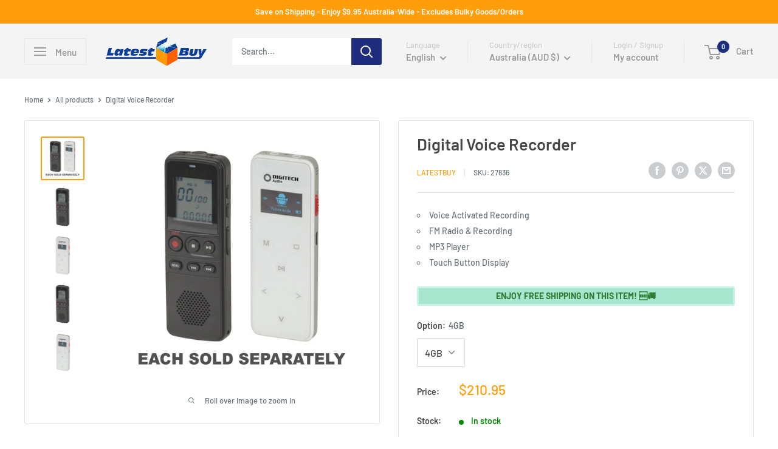

--- FILE ---
content_type: text/html; charset=utf-8
request_url: https://www.latestbuy.com.au/products/digital-voice-recorder
body_size: 73650
content:
<!doctype html>

<html class="no-js" lang="en">
  <head>

<script type="text/javascript">
    (function(c,l,a,r,i,t,y){
        c[a]=c[a]||function(){(c[a].q=c[a].q||[]).push(arguments)};
        t=l.createElement(r);t.async=1;t.src="https://www.clarity.ms/tag/"+i;
        y=l.getElementsByTagName(r)[0];y.parentNode.insertBefore(t,y);
    })(window, document, "clarity", "script", "m4h9pq2i9i");
</script>

            <!-- Odoo Live Chat --> 
            <script defer="defer" type="text/javascript" src="https://latestbuy.odoo.com/im_livechat/loader/3"></script> <script defer="defer" type="text/javascript" src="https://latestbuy.odoo.com/im_livechat/assets_embed.js"></script>

    
    <!-- noindex this page if the template contains "no-index" in the name -->
    
    <meta name="robots" content="noindex, follow">
    

    
    
    <meta charset="utf-8">
    <meta name="viewport" content="width=device-width, initial-scale=1.0, height=device-height, minimum-scale=1.0, maximum-scale=1.0">
    <meta name="theme-color" content="#ff9d0a">

    <title>Digital Voice Recorder - LatestBuy</title><meta name="description" content="A sleek and intuitive rechargeable voice recorder with touch button display and a generous 4GB of memory. Quick one-key recording means you won&#39;t miss an important part of a speech or radio broadcast. It features two recording modes; pulse-code modulation (PCM) and high quality (HQ) for capturing up to 69 hours of high"><link rel="canonical" href="https://www.latestbuy.com.au/products/digital-voice-recorder"><link rel="shortcut icon" href="//www.latestbuy.com.au/cdn/shop/files/favicon_96x96.png?v=1655430195" type="image/png"><link rel="preload" as="style" href="//www.latestbuy.com.au/cdn/shop/t/27/assets/theme.css?v=25523314841841124431756685536">
    <link rel="preload" as="script" href="//www.latestbuy.com.au/cdn/shop/t/27/assets/theme.js?v=44739629698048602511756685536">
    <link rel="preconnect" href="https://cdn.shopify.com">
    <link rel="preconnect" href="https://fonts.shopifycdn.com">
    <link rel="dns-prefetch" href="https://productreviews.shopifycdn.com">
    <link rel="dns-prefetch" href="https://ajax.googleapis.com">
    <link rel="dns-prefetch" href="https://maps.googleapis.com">
    <link rel="dns-prefetch" href="https://maps.gstatic.com">

    <meta property="og:type" content="product">
  <meta property="og:title" content="Digital Voice Recorder"><meta property="og:image" content="http://www.latestbuy.com.au/cdn/shop/products/tb1dvr00-1000a.jpg?v=1656368544">
    <meta property="og:image:secure_url" content="https://www.latestbuy.com.au/cdn/shop/products/tb1dvr00-1000a.jpg?v=1656368544">
    <meta property="og:image:width" content="1000">
    <meta property="og:image:height" content="1000"><meta property="product:price:amount" content="210.95">
  <meta property="product:price:currency" content="AUD"><meta property="og:description" content="A sleek and intuitive rechargeable voice recorder with touch button display and a generous 4GB of memory. Quick one-key recording means you won&#39;t miss an important part of a speech or radio broadcast. It features two recording modes; pulse-code modulation (PCM) and high quality (HQ) for capturing up to 69 hours of high"><meta property="og:url" content="https://www.latestbuy.com.au/products/digital-voice-recorder">
<meta property="og:site_name" content="LatestBuy"><meta name="twitter:card" content="summary"><meta name="twitter:title" content="Digital Voice Recorder">
  <meta name="twitter:description" content="A sleek and intuitive rechargeable voice recorder with touch button display and a generous 4GB of memory. Quick one-key recording means you won&#39;t miss an important part of a speech or radio broadcast. It features two recording modes; pulse-code modulation (PCM) and high quality (HQ) for capturing up to 69 hours of high quality audio. You can also set it to VOR (voice operated recording) and let the device record whatever it hears. A solid voice recorder ideal for students, journalists, musicians, private investigators, and business people. Includes earphones, tie clasp microphone and USB cable. ">
  <meta name="twitter:image" content="https://www.latestbuy.com.au/cdn/shop/products/tb1dvr00-1000a_600x600_crop_center.jpg?v=1656368544">
    <link rel="preload" href="//www.latestbuy.com.au/cdn/fonts/barlow/barlow_n6.329f582a81f63f125e63c20a5a80ae9477df68e1.woff2" as="font" type="font/woff2" crossorigin><link rel="preload" href="//www.latestbuy.com.au/cdn/fonts/barlow/barlow_n5.a193a1990790eba0cc5cca569d23799830e90f07.woff2" as="font" type="font/woff2" crossorigin><style>
  @font-face {
  font-family: Barlow;
  font-weight: 600;
  font-style: normal;
  font-display: swap;
  src: url("//www.latestbuy.com.au/cdn/fonts/barlow/barlow_n6.329f582a81f63f125e63c20a5a80ae9477df68e1.woff2") format("woff2"),
       url("//www.latestbuy.com.au/cdn/fonts/barlow/barlow_n6.0163402e36247bcb8b02716880d0b39568412e9e.woff") format("woff");
}

  @font-face {
  font-family: Barlow;
  font-weight: 500;
  font-style: normal;
  font-display: swap;
  src: url("//www.latestbuy.com.au/cdn/fonts/barlow/barlow_n5.a193a1990790eba0cc5cca569d23799830e90f07.woff2") format("woff2"),
       url("//www.latestbuy.com.au/cdn/fonts/barlow/barlow_n5.ae31c82169b1dc0715609b8cc6a610b917808358.woff") format("woff");
}

@font-face {
  font-family: Barlow;
  font-weight: 600;
  font-style: normal;
  font-display: swap;
  src: url("//www.latestbuy.com.au/cdn/fonts/barlow/barlow_n6.329f582a81f63f125e63c20a5a80ae9477df68e1.woff2") format("woff2"),
       url("//www.latestbuy.com.au/cdn/fonts/barlow/barlow_n6.0163402e36247bcb8b02716880d0b39568412e9e.woff") format("woff");
}

@font-face {
  font-family: Barlow;
  font-weight: 600;
  font-style: italic;
  font-display: swap;
  src: url("//www.latestbuy.com.au/cdn/fonts/barlow/barlow_i6.5a22bd20fb27bad4d7674cc6e666fb9c77d813bb.woff2") format("woff2"),
       url("//www.latestbuy.com.au/cdn/fonts/barlow/barlow_i6.1c8787fcb59f3add01a87f21b38c7ef797e3b3a1.woff") format("woff");
}


  @font-face {
  font-family: Barlow;
  font-weight: 700;
  font-style: normal;
  font-display: swap;
  src: url("//www.latestbuy.com.au/cdn/fonts/barlow/barlow_n7.691d1d11f150e857dcbc1c10ef03d825bc378d81.woff2") format("woff2"),
       url("//www.latestbuy.com.au/cdn/fonts/barlow/barlow_n7.4fdbb1cb7da0e2c2f88492243ffa2b4f91924840.woff") format("woff");
}

  @font-face {
  font-family: Barlow;
  font-weight: 500;
  font-style: italic;
  font-display: swap;
  src: url("//www.latestbuy.com.au/cdn/fonts/barlow/barlow_i5.714d58286997b65cd479af615cfa9bb0a117a573.woff2") format("woff2"),
       url("//www.latestbuy.com.au/cdn/fonts/barlow/barlow_i5.0120f77e6447d3b5df4bbec8ad8c2d029d87fb21.woff") format("woff");
}

  @font-face {
  font-family: Barlow;
  font-weight: 700;
  font-style: italic;
  font-display: swap;
  src: url("//www.latestbuy.com.au/cdn/fonts/barlow/barlow_i7.50e19d6cc2ba5146fa437a5a7443c76d5d730103.woff2") format("woff2"),
       url("//www.latestbuy.com.au/cdn/fonts/barlow/barlow_i7.47e9f98f1b094d912e6fd631cc3fe93d9f40964f.woff") format("woff");
}


  :root {
    --default-text-font-size : 15px;
    --base-text-font-size    : 14px;
    --heading-font-family    : Barlow, sans-serif;
    --heading-font-weight    : 600;
    --heading-font-style     : normal;
    --text-font-family       : Barlow, sans-serif;
    --text-font-weight       : 500;
    --text-font-style        : normal;
    --text-font-bolder-weight: 600;
    --text-link-decoration   : underline;

    --text-color               : #677279;
    --text-color-rgb           : 103, 114, 121;
    --heading-color            : #464646;
    --border-color             : #e2e2e2;
    --border-color-rgb         : 226, 226, 226;
    --form-border-color        : #d5d5d5;
    --accent-color             : #ff9d0a;
    --accent-color-rgb         : 255, 157, 10;
    --link-color               : #1e2d7d;
    --link-color-hover         : #0f173f;
    --background               : #ffffff;
    --secondary-background     : #ffffff;
    --secondary-background-rgb : 255, 255, 255;
    --accent-background        : rgba(255, 157, 10, 0.08);

    --input-background: #ffffff;

    --error-color       : #ff0000;
    --error-background  : rgba(255, 0, 0, 0.07);
    --success-color     : #00aa00;
    --success-background: rgba(0, 170, 0, 0.11);

    --primary-button-background      : #1e2d7d;
    --primary-button-background-rgb  : 30, 45, 125;
    --primary-button-text-color      : #ffffff;
    --secondary-button-background    : #313131;
    --secondary-button-background-rgb: 49, 49, 49;
    --secondary-button-text-color    : #ffffff;

    --header-background      : #f4f4f4;
    --header-text-color      : #9b9b9b;
    --header-light-text-color: #cecece;
    --header-border-color    : rgba(206, 206, 206, 0.3);
    --header-accent-color    : #1e2d7d;

    --footer-background-color:    #eaeaea;
    --footer-heading-text-color:  #1e2d7d;
    --footer-body-text-color:     #677279;
    --footer-body-text-color-rgb: 103, 114, 121;
    --footer-accent-color:        #1e2d7d;
    --footer-accent-color-rgb:    30, 45, 125;
    --footer-border:              none;
    
    --flickity-arrow-color: #afafaf;--product-on-sale-accent           : #ee0000;
    --product-on-sale-accent-rgb       : 238, 0, 0;
    --product-on-sale-color            : #ffffff;
    --product-in-stock-color           : #008a00;
    --product-low-stock-color          : #ee0000;
    --product-sold-out-color           : #cecece;
    --product-custom-label-1-background: #008a00;
    --product-custom-label-1-color     : #ffffff;
    --product-custom-label-2-background: #ff0000;
    --product-custom-label-2-color     : #ffffff;
    --product-review-star-color        : #ffbd00;

    --mobile-container-gutter : 20px;
    --desktop-container-gutter: 40px;

    /* Shopify related variables */
    --payment-terms-background-color: #ffffff;
  }
</style>

<script>
  // IE11 does not have support for CSS variables, so we have to polyfill them
  if (!(((window || {}).CSS || {}).supports && window.CSS.supports('(--a: 0)'))) {
    const script = document.createElement('script');
    script.type = 'text/javascript';
    script.src = 'https://cdn.jsdelivr.net/npm/css-vars-ponyfill@2';
    script.onload = function() {
      cssVars({});
    };

    document.getElementsByTagName('head')[0].appendChild(script);
  }
</script>


    <script>window.performance && window.performance.mark && window.performance.mark('shopify.content_for_header.start');</script><meta name="facebook-domain-verification" content="uc7piugac41uvev5lu2u82uaqyh5xv">
<meta name="google-site-verification" content="0a8xYfGqr7NLx2lDY8xSDKksOkrewL_XZUTdGio6CkQ">
<meta id="shopify-digital-wallet" name="shopify-digital-wallet" content="/55909384290/digital_wallets/dialog">
<meta name="shopify-checkout-api-token" content="77a232936ef02ec4bb7ac4fbbb150edd">
<meta id="in-context-paypal-metadata" data-shop-id="55909384290" data-venmo-supported="false" data-environment="production" data-locale="en_US" data-paypal-v4="true" data-currency="AUD">
<link rel="alternate" hreflang="x-default" href="https://www.latestbuy.com.au/products/digital-voice-recorder">
<link rel="alternate" hreflang="en" href="https://www.latestbuy.com.au/products/digital-voice-recorder">
<link rel="alternate" hreflang="de" href="https://www.latestbuy.com.au/de/products/digitaler-sprachrekorder">
<link rel="alternate" hreflang="es" href="https://www.latestbuy.com.au/es/products/recordadora-de-voz-digital">
<link rel="alternate" hreflang="cs" href="https://www.latestbuy.com.au/cs/products/digital-voice-recorder">
<link rel="alternate" hreflang="da" href="https://www.latestbuy.com.au/da/products/digital-stemmeoptager">
<link rel="alternate" hreflang="nl" href="https://www.latestbuy.com.au/nl/products/digitale-spraakrecorder">
<link rel="alternate" hreflang="fi" href="https://www.latestbuy.com.au/fi/products/digital-voice-recorder">
<link rel="alternate" hreflang="fr" href="https://www.latestbuy.com.au/fr/products/enregistreur-vocal-numerique">
<link rel="alternate" hreflang="it" href="https://www.latestbuy.com.au/it/products/registratore-vocale-digitale">
<link rel="alternate" hreflang="ja" href="https://www.latestbuy.com.au/ja/products/%E3%83%87%E3%82%B8%E3%82%BF%E3%83%AB%E9%9F%B3%E5%A3%B0%E3%83%AC%E3%82%B3%E3%83%BC%E3%83%80%E3%83%BC">
<link rel="alternate" hreflang="no" href="https://www.latestbuy.com.au/no/products/digital-stemmeopptaker">
<link rel="alternate" hreflang="pl" href="https://www.latestbuy.com.au/pl/products/cyfrowy-rejestrator-glosowy">
<link rel="alternate" hreflang="pt" href="https://www.latestbuy.com.au/pt/products/gravador-de-voz-digital">
<link rel="alternate" hreflang="sv" href="https://www.latestbuy.com.au/sv/products/digital-rostinspelare">
<link rel="alternate" hreflang="en-US" href="https://www.latestbuy.com/products/digital-voice-recorder">
<link rel="alternate" hreflang="en-NZ" href="https://www.latestbuy.nz/products/digital-voice-recorder">
<link rel="alternate" hreflang="en-GB" href="https://www.latestbuy.uk/products/digital-voice-recorder">
<link rel="alternate" hreflang="en-CA" href="https://ca.latestbuy.com/products/digital-voice-recorder">
<link rel="alternate" hreflang="en-IE" href="https://www.latestbuy.ie/products/digital-voice-recorder">
<link rel="alternate" hreflang="cs-CZ" href="https://www.latestbuy.cz/products/digital-voice-recorder">
<link rel="alternate" hreflang="de-CZ" href="https://www.latestbuy.cz/de/products/digitaler-sprachrekorder">
<link rel="alternate" hreflang="es-CZ" href="https://www.latestbuy.cz/es/products/recordadora-de-voz-digital">
<link rel="alternate" hreflang="da-CZ" href="https://www.latestbuy.cz/da/products/digital-stemmeoptager">
<link rel="alternate" hreflang="nl-CZ" href="https://www.latestbuy.cz/nl/products/digitale-spraakrecorder">
<link rel="alternate" hreflang="fi-CZ" href="https://www.latestbuy.cz/fi/products/digital-voice-recorder">
<link rel="alternate" hreflang="fr-CZ" href="https://www.latestbuy.cz/fr/products/enregistreur-vocal-numerique">
<link rel="alternate" hreflang="it-CZ" href="https://www.latestbuy.cz/it/products/registratore-vocale-digitale">
<link rel="alternate" hreflang="ja-CZ" href="https://www.latestbuy.cz/ja/products/%E3%83%87%E3%82%B8%E3%82%BF%E3%83%AB%E9%9F%B3%E5%A3%B0%E3%83%AC%E3%82%B3%E3%83%BC%E3%83%80%E3%83%BC">
<link rel="alternate" hreflang="no-CZ" href="https://www.latestbuy.cz/no/products/digital-stemmeopptaker">
<link rel="alternate" hreflang="pl-CZ" href="https://www.latestbuy.cz/pl/products/cyfrowy-rejestrator-glosowy">
<link rel="alternate" hreflang="pt-CZ" href="https://www.latestbuy.cz/pt-pt/products/gravador-de-voz-digital">
<link rel="alternate" hreflang="sv-CZ" href="https://www.latestbuy.cz/sv/products/digital-rostinspelare">
<link rel="alternate" hreflang="en-CZ" href="https://www.latestbuy.cz/en/products/digital-voice-recorder">
<link rel="alternate" hreflang="es-ES" href="https://www.latestbuy.es/products/recordadora-de-voz-digital">
<link rel="alternate" hreflang="de-ES" href="https://www.latestbuy.es/de/products/digitaler-sprachrekorder">
<link rel="alternate" hreflang="cs-ES" href="https://www.latestbuy.es/cs/products/digital-voice-recorder">
<link rel="alternate" hreflang="da-ES" href="https://www.latestbuy.es/da/products/digital-stemmeoptager">
<link rel="alternate" hreflang="nl-ES" href="https://www.latestbuy.es/nl/products/digitale-spraakrecorder">
<link rel="alternate" hreflang="fi-ES" href="https://www.latestbuy.es/fi/products/digital-voice-recorder">
<link rel="alternate" hreflang="fr-ES" href="https://www.latestbuy.es/fr/products/enregistreur-vocal-numerique">
<link rel="alternate" hreflang="it-ES" href="https://www.latestbuy.es/it/products/registratore-vocale-digitale">
<link rel="alternate" hreflang="ja-ES" href="https://www.latestbuy.es/ja/products/%E3%83%87%E3%82%B8%E3%82%BF%E3%83%AB%E9%9F%B3%E5%A3%B0%E3%83%AC%E3%82%B3%E3%83%BC%E3%83%80%E3%83%BC">
<link rel="alternate" hreflang="no-ES" href="https://www.latestbuy.es/no/products/digital-stemmeopptaker">
<link rel="alternate" hreflang="pl-ES" href="https://www.latestbuy.es/pl/products/cyfrowy-rejestrator-glosowy">
<link rel="alternate" hreflang="pt-ES" href="https://www.latestbuy.es/pt-pt/products/gravador-de-voz-digital">
<link rel="alternate" hreflang="sv-ES" href="https://www.latestbuy.es/sv/products/digital-rostinspelare">
<link rel="alternate" hreflang="en-ES" href="https://www.latestbuy.es/en/products/digital-voice-recorder">
<link rel="alternate" hreflang="no-NO" href="https://no.latestbuy.com/products/digital-stemmeopptaker">
<link rel="alternate" hreflang="de-NO" href="https://no.latestbuy.com/de/products/digitaler-sprachrekorder">
<link rel="alternate" hreflang="es-NO" href="https://no.latestbuy.com/es/products/recordadora-de-voz-digital">
<link rel="alternate" hreflang="cs-NO" href="https://no.latestbuy.com/cs/products/digital-voice-recorder">
<link rel="alternate" hreflang="da-NO" href="https://no.latestbuy.com/da/products/digital-stemmeoptager">
<link rel="alternate" hreflang="nl-NO" href="https://no.latestbuy.com/nl/products/digitale-spraakrecorder">
<link rel="alternate" hreflang="fi-NO" href="https://no.latestbuy.com/fi/products/digital-voice-recorder">
<link rel="alternate" hreflang="fr-NO" href="https://no.latestbuy.com/fr/products/enregistreur-vocal-numerique">
<link rel="alternate" hreflang="it-NO" href="https://no.latestbuy.com/it/products/registratore-vocale-digitale">
<link rel="alternate" hreflang="ja-NO" href="https://no.latestbuy.com/ja/products/%E3%83%87%E3%82%B8%E3%82%BF%E3%83%AB%E9%9F%B3%E5%A3%B0%E3%83%AC%E3%82%B3%E3%83%BC%E3%83%80%E3%83%BC">
<link rel="alternate" hreflang="pl-NO" href="https://no.latestbuy.com/pl/products/cyfrowy-rejestrator-glosowy">
<link rel="alternate" hreflang="pt-NO" href="https://no.latestbuy.com/pt-pt/products/gravador-de-voz-digital">
<link rel="alternate" hreflang="sv-NO" href="https://no.latestbuy.com/sv/products/digital-rostinspelare">
<link rel="alternate" hreflang="en-NO" href="https://no.latestbuy.com/en/products/digital-voice-recorder">
<link rel="alternate" hreflang="pt-PT" href="https://www.latestbuy.pt/products/gravador-de-voz-digital">
<link rel="alternate" hreflang="de-PT" href="https://www.latestbuy.pt/de/products/digitaler-sprachrekorder">
<link rel="alternate" hreflang="es-PT" href="https://www.latestbuy.pt/es/products/recordadora-de-voz-digital">
<link rel="alternate" hreflang="cs-PT" href="https://www.latestbuy.pt/cs/products/digital-voice-recorder">
<link rel="alternate" hreflang="da-PT" href="https://www.latestbuy.pt/da/products/digital-stemmeoptager">
<link rel="alternate" hreflang="nl-PT" href="https://www.latestbuy.pt/nl/products/digitale-spraakrecorder">
<link rel="alternate" hreflang="fi-PT" href="https://www.latestbuy.pt/fi/products/digital-voice-recorder">
<link rel="alternate" hreflang="fr-PT" href="https://www.latestbuy.pt/fr/products/enregistreur-vocal-numerique">
<link rel="alternate" hreflang="it-PT" href="https://www.latestbuy.pt/it/products/registratore-vocale-digitale">
<link rel="alternate" hreflang="ja-PT" href="https://www.latestbuy.pt/ja/products/%E3%83%87%E3%82%B8%E3%82%BF%E3%83%AB%E9%9F%B3%E5%A3%B0%E3%83%AC%E3%82%B3%E3%83%BC%E3%83%80%E3%83%BC">
<link rel="alternate" hreflang="no-PT" href="https://www.latestbuy.pt/no/products/digital-stemmeopptaker">
<link rel="alternate" hreflang="pl-PT" href="https://www.latestbuy.pt/pl/products/cyfrowy-rejestrator-glosowy">
<link rel="alternate" hreflang="sv-PT" href="https://www.latestbuy.pt/sv/products/digital-rostinspelare">
<link rel="alternate" hreflang="en-PT" href="https://www.latestbuy.pt/en/products/digital-voice-recorder">
<link rel="alternate" hreflang="sv-SE" href="https://www.latestbuy.se/products/digital-rostinspelare">
<link rel="alternate" hreflang="de-SE" href="https://www.latestbuy.se/de/products/digitaler-sprachrekorder">
<link rel="alternate" hreflang="es-SE" href="https://www.latestbuy.se/es/products/recordadora-de-voz-digital">
<link rel="alternate" hreflang="cs-SE" href="https://www.latestbuy.se/cs/products/digital-voice-recorder">
<link rel="alternate" hreflang="da-SE" href="https://www.latestbuy.se/da/products/digital-stemmeoptager">
<link rel="alternate" hreflang="nl-SE" href="https://www.latestbuy.se/nl/products/digitale-spraakrecorder">
<link rel="alternate" hreflang="fi-SE" href="https://www.latestbuy.se/fi/products/digital-voice-recorder">
<link rel="alternate" hreflang="fr-SE" href="https://www.latestbuy.se/fr/products/enregistreur-vocal-numerique">
<link rel="alternate" hreflang="it-SE" href="https://www.latestbuy.se/it/products/registratore-vocale-digitale">
<link rel="alternate" hreflang="ja-SE" href="https://www.latestbuy.se/ja/products/%E3%83%87%E3%82%B8%E3%82%BF%E3%83%AB%E9%9F%B3%E5%A3%B0%E3%83%AC%E3%82%B3%E3%83%BC%E3%83%80%E3%83%BC">
<link rel="alternate" hreflang="no-SE" href="https://www.latestbuy.se/no/products/digital-stemmeopptaker">
<link rel="alternate" hreflang="pl-SE" href="https://www.latestbuy.se/pl/products/cyfrowy-rejestrator-glosowy">
<link rel="alternate" hreflang="pt-SE" href="https://www.latestbuy.se/pt-pt/products/gravador-de-voz-digital">
<link rel="alternate" hreflang="en-SE" href="https://www.latestbuy.se/en/products/digital-voice-recorder">
<link rel="alternate" hreflang="nl-BE" href="https://www.latestbuy.be/products/digitale-spraakrecorder">
<link rel="alternate" hreflang="de-BE" href="https://www.latestbuy.be/de/products/digitaler-sprachrekorder">
<link rel="alternate" hreflang="es-BE" href="https://www.latestbuy.be/es/products/recordadora-de-voz-digital">
<link rel="alternate" hreflang="cs-BE" href="https://www.latestbuy.be/cs/products/digital-voice-recorder">
<link rel="alternate" hreflang="da-BE" href="https://www.latestbuy.be/da/products/digital-stemmeoptager">
<link rel="alternate" hreflang="fi-BE" href="https://www.latestbuy.be/fi/products/digital-voice-recorder">
<link rel="alternate" hreflang="fr-BE" href="https://www.latestbuy.be/fr/products/enregistreur-vocal-numerique">
<link rel="alternate" hreflang="it-BE" href="https://www.latestbuy.be/it/products/registratore-vocale-digitale">
<link rel="alternate" hreflang="ja-BE" href="https://www.latestbuy.be/ja/products/%E3%83%87%E3%82%B8%E3%82%BF%E3%83%AB%E9%9F%B3%E5%A3%B0%E3%83%AC%E3%82%B3%E3%83%BC%E3%83%80%E3%83%BC">
<link rel="alternate" hreflang="no-BE" href="https://www.latestbuy.be/no/products/digital-stemmeopptaker">
<link rel="alternate" hreflang="pl-BE" href="https://www.latestbuy.be/pl/products/cyfrowy-rejestrator-glosowy">
<link rel="alternate" hreflang="pt-BE" href="https://www.latestbuy.be/pt-pt/products/gravador-de-voz-digital">
<link rel="alternate" hreflang="sv-BE" href="https://www.latestbuy.be/sv/products/digital-rostinspelare">
<link rel="alternate" hreflang="en-BE" href="https://www.latestbuy.be/en/products/digital-voice-recorder">
<link rel="alternate" hreflang="da-DK" href="https://www.latestbuy.dk/products/digital-stemmeoptager">
<link rel="alternate" hreflang="de-DK" href="https://www.latestbuy.dk/de/products/digitaler-sprachrekorder">
<link rel="alternate" hreflang="es-DK" href="https://www.latestbuy.dk/es/products/recordadora-de-voz-digital">
<link rel="alternate" hreflang="cs-DK" href="https://www.latestbuy.dk/cs/products/digital-voice-recorder">
<link rel="alternate" hreflang="nl-DK" href="https://www.latestbuy.dk/nl/products/digitale-spraakrecorder">
<link rel="alternate" hreflang="fi-DK" href="https://www.latestbuy.dk/fi/products/digital-voice-recorder">
<link rel="alternate" hreflang="fr-DK" href="https://www.latestbuy.dk/fr/products/enregistreur-vocal-numerique">
<link rel="alternate" hreflang="it-DK" href="https://www.latestbuy.dk/it/products/registratore-vocale-digitale">
<link rel="alternate" hreflang="ja-DK" href="https://www.latestbuy.dk/ja/products/%E3%83%87%E3%82%B8%E3%82%BF%E3%83%AB%E9%9F%B3%E5%A3%B0%E3%83%AC%E3%82%B3%E3%83%BC%E3%83%80%E3%83%BC">
<link rel="alternate" hreflang="no-DK" href="https://www.latestbuy.dk/no/products/digital-stemmeopptaker">
<link rel="alternate" hreflang="pl-DK" href="https://www.latestbuy.dk/pl/products/cyfrowy-rejestrator-glosowy">
<link rel="alternate" hreflang="pt-DK" href="https://www.latestbuy.dk/pt-pt/products/gravador-de-voz-digital">
<link rel="alternate" hreflang="sv-DK" href="https://www.latestbuy.dk/sv/products/digital-rostinspelare">
<link rel="alternate" hreflang="en-DK" href="https://www.latestbuy.dk/en/products/digital-voice-recorder">
<link rel="alternate" hreflang="fr-FR" href="https://www.latestbuy.fr/products/enregistreur-vocal-numerique">
<link rel="alternate" hreflang="de-FR" href="https://www.latestbuy.fr/de/products/digitaler-sprachrekorder">
<link rel="alternate" hreflang="es-FR" href="https://www.latestbuy.fr/es/products/recordadora-de-voz-digital">
<link rel="alternate" hreflang="cs-FR" href="https://www.latestbuy.fr/cs/products/digital-voice-recorder">
<link rel="alternate" hreflang="da-FR" href="https://www.latestbuy.fr/da/products/digital-stemmeoptager">
<link rel="alternate" hreflang="nl-FR" href="https://www.latestbuy.fr/nl/products/digitale-spraakrecorder">
<link rel="alternate" hreflang="fi-FR" href="https://www.latestbuy.fr/fi/products/digital-voice-recorder">
<link rel="alternate" hreflang="it-FR" href="https://www.latestbuy.fr/it/products/registratore-vocale-digitale">
<link rel="alternate" hreflang="ja-FR" href="https://www.latestbuy.fr/ja/products/%E3%83%87%E3%82%B8%E3%82%BF%E3%83%AB%E9%9F%B3%E5%A3%B0%E3%83%AC%E3%82%B3%E3%83%BC%E3%83%80%E3%83%BC">
<link rel="alternate" hreflang="no-FR" href="https://www.latestbuy.fr/no/products/digital-stemmeopptaker">
<link rel="alternate" hreflang="pl-FR" href="https://www.latestbuy.fr/pl/products/cyfrowy-rejestrator-glosowy">
<link rel="alternate" hreflang="pt-FR" href="https://www.latestbuy.fr/pt-pt/products/gravador-de-voz-digital">
<link rel="alternate" hreflang="sv-FR" href="https://www.latestbuy.fr/sv/products/digital-rostinspelare">
<link rel="alternate" hreflang="en-FR" href="https://www.latestbuy.fr/en/products/digital-voice-recorder">
<link rel="alternate" hreflang="es-MX" href="https://www.latestbuy.mx/products/recordadora-de-voz-digital">
<link rel="alternate" hreflang="de-MX" href="https://www.latestbuy.mx/de/products/digitaler-sprachrekorder">
<link rel="alternate" hreflang="cs-MX" href="https://www.latestbuy.mx/cs/products/digital-voice-recorder">
<link rel="alternate" hreflang="da-MX" href="https://www.latestbuy.mx/da/products/digital-stemmeoptager">
<link rel="alternate" hreflang="nl-MX" href="https://www.latestbuy.mx/nl/products/digitale-spraakrecorder">
<link rel="alternate" hreflang="fi-MX" href="https://www.latestbuy.mx/fi/products/digital-voice-recorder">
<link rel="alternate" hreflang="fr-MX" href="https://www.latestbuy.mx/fr/products/enregistreur-vocal-numerique">
<link rel="alternate" hreflang="it-MX" href="https://www.latestbuy.mx/it/products/registratore-vocale-digitale">
<link rel="alternate" hreflang="ja-MX" href="https://www.latestbuy.mx/ja/products/%E3%83%87%E3%82%B8%E3%82%BF%E3%83%AB%E9%9F%B3%E5%A3%B0%E3%83%AC%E3%82%B3%E3%83%BC%E3%83%80%E3%83%BC">
<link rel="alternate" hreflang="no-MX" href="https://www.latestbuy.mx/no/products/digital-stemmeopptaker">
<link rel="alternate" hreflang="pl-MX" href="https://www.latestbuy.mx/pl/products/cyfrowy-rejestrator-glosowy">
<link rel="alternate" hreflang="pt-MX" href="https://www.latestbuy.mx/pt-pt/products/gravador-de-voz-digital">
<link rel="alternate" hreflang="sv-MX" href="https://www.latestbuy.mx/sv/products/digital-rostinspelare">
<link rel="alternate" hreflang="en-MX" href="https://www.latestbuy.mx/en/products/digital-voice-recorder">
<link rel="alternate" hreflang="de-AT" href="https://www.latestbuy.at/products/digitaler-sprachrekorder">
<link rel="alternate" hreflang="es-AT" href="https://www.latestbuy.at/es/products/recordadora-de-voz-digital">
<link rel="alternate" hreflang="cs-AT" href="https://www.latestbuy.at/cs/products/digital-voice-recorder">
<link rel="alternate" hreflang="da-AT" href="https://www.latestbuy.at/da/products/digital-stemmeoptager">
<link rel="alternate" hreflang="nl-AT" href="https://www.latestbuy.at/nl/products/digitale-spraakrecorder">
<link rel="alternate" hreflang="fi-AT" href="https://www.latestbuy.at/fi/products/digital-voice-recorder">
<link rel="alternate" hreflang="fr-AT" href="https://www.latestbuy.at/fr/products/enregistreur-vocal-numerique">
<link rel="alternate" hreflang="it-AT" href="https://www.latestbuy.at/it/products/registratore-vocale-digitale">
<link rel="alternate" hreflang="ja-AT" href="https://www.latestbuy.at/ja/products/%E3%83%87%E3%82%B8%E3%82%BF%E3%83%AB%E9%9F%B3%E5%A3%B0%E3%83%AC%E3%82%B3%E3%83%BC%E3%83%80%E3%83%BC">
<link rel="alternate" hreflang="no-AT" href="https://www.latestbuy.at/no/products/digital-stemmeopptaker">
<link rel="alternate" hreflang="pl-AT" href="https://www.latestbuy.at/pl/products/cyfrowy-rejestrator-glosowy">
<link rel="alternate" hreflang="pt-AT" href="https://www.latestbuy.at/pt-pt/products/gravador-de-voz-digital">
<link rel="alternate" hreflang="sv-AT" href="https://www.latestbuy.at/sv/products/digital-rostinspelare">
<link rel="alternate" hreflang="en-AT" href="https://www.latestbuy.at/en/products/digital-voice-recorder">
<link rel="alternate" hreflang="de-CH" href="https://www.latestbuy.ch/products/digitaler-sprachrekorder">
<link rel="alternate" hreflang="es-CH" href="https://www.latestbuy.ch/es/products/recordadora-de-voz-digital">
<link rel="alternate" hreflang="cs-CH" href="https://www.latestbuy.ch/cs/products/digital-voice-recorder">
<link rel="alternate" hreflang="da-CH" href="https://www.latestbuy.ch/da/products/digital-stemmeoptager">
<link rel="alternate" hreflang="nl-CH" href="https://www.latestbuy.ch/nl/products/digitale-spraakrecorder">
<link rel="alternate" hreflang="fi-CH" href="https://www.latestbuy.ch/fi/products/digital-voice-recorder">
<link rel="alternate" hreflang="fr-CH" href="https://www.latestbuy.ch/fr/products/enregistreur-vocal-numerique">
<link rel="alternate" hreflang="it-CH" href="https://www.latestbuy.ch/it/products/registratore-vocale-digitale">
<link rel="alternate" hreflang="ja-CH" href="https://www.latestbuy.ch/ja/products/%E3%83%87%E3%82%B8%E3%82%BF%E3%83%AB%E9%9F%B3%E5%A3%B0%E3%83%AC%E3%82%B3%E3%83%BC%E3%83%80%E3%83%BC">
<link rel="alternate" hreflang="no-CH" href="https://www.latestbuy.ch/no/products/digital-stemmeopptaker">
<link rel="alternate" hreflang="pl-CH" href="https://www.latestbuy.ch/pl/products/cyfrowy-rejestrator-glosowy">
<link rel="alternate" hreflang="pt-CH" href="https://www.latestbuy.ch/pt-pt/products/gravador-de-voz-digital">
<link rel="alternate" hreflang="sv-CH" href="https://www.latestbuy.ch/sv/products/digital-rostinspelare">
<link rel="alternate" hreflang="en-CH" href="https://www.latestbuy.ch/en/products/digital-voice-recorder">
<link rel="alternate" hreflang="ja-JP" href="https://jp.latestbuy.com/products/%E3%83%87%E3%82%B8%E3%82%BF%E3%83%AB%E9%9F%B3%E5%A3%B0%E3%83%AC%E3%82%B3%E3%83%BC%E3%83%80%E3%83%BC">
<link rel="alternate" hreflang="de-JP" href="https://jp.latestbuy.com/de/products/digitaler-sprachrekorder">
<link rel="alternate" hreflang="es-JP" href="https://jp.latestbuy.com/es/products/recordadora-de-voz-digital">
<link rel="alternate" hreflang="cs-JP" href="https://jp.latestbuy.com/cs/products/digital-voice-recorder">
<link rel="alternate" hreflang="da-JP" href="https://jp.latestbuy.com/da/products/digital-stemmeoptager">
<link rel="alternate" hreflang="nl-JP" href="https://jp.latestbuy.com/nl/products/digitale-spraakrecorder">
<link rel="alternate" hreflang="fi-JP" href="https://jp.latestbuy.com/fi/products/digital-voice-recorder">
<link rel="alternate" hreflang="fr-JP" href="https://jp.latestbuy.com/fr/products/enregistreur-vocal-numerique">
<link rel="alternate" hreflang="it-JP" href="https://jp.latestbuy.com/it/products/registratore-vocale-digitale">
<link rel="alternate" hreflang="no-JP" href="https://jp.latestbuy.com/no/products/digital-stemmeopptaker">
<link rel="alternate" hreflang="pl-JP" href="https://jp.latestbuy.com/pl/products/cyfrowy-rejestrator-glosowy">
<link rel="alternate" hreflang="pt-JP" href="https://jp.latestbuy.com/pt-pt/products/gravador-de-voz-digital">
<link rel="alternate" hreflang="sv-JP" href="https://jp.latestbuy.com/sv/products/digital-rostinspelare">
<link rel="alternate" hreflang="en-JP" href="https://jp.latestbuy.com/en/products/digital-voice-recorder">
<link rel="alternate" hreflang="pt-BR" href="https://br.latestbuy.com/products/gravador-de-voz-digital">
<link rel="alternate" hreflang="de-BR" href="https://br.latestbuy.com/de/products/digitaler-sprachrekorder">
<link rel="alternate" hreflang="es-BR" href="https://br.latestbuy.com/es/products/recordadora-de-voz-digital">
<link rel="alternate" hreflang="cs-BR" href="https://br.latestbuy.com/cs/products/digital-voice-recorder">
<link rel="alternate" hreflang="da-BR" href="https://br.latestbuy.com/da/products/digital-stemmeoptager">
<link rel="alternate" hreflang="nl-BR" href="https://br.latestbuy.com/nl/products/digitale-spraakrecorder">
<link rel="alternate" hreflang="fi-BR" href="https://br.latestbuy.com/fi/products/digital-voice-recorder">
<link rel="alternate" hreflang="fr-BR" href="https://br.latestbuy.com/fr/products/enregistreur-vocal-numerique">
<link rel="alternate" hreflang="it-BR" href="https://br.latestbuy.com/it/products/registratore-vocale-digitale">
<link rel="alternate" hreflang="ja-BR" href="https://br.latestbuy.com/ja/products/%E3%83%87%E3%82%B8%E3%82%BF%E3%83%AB%E9%9F%B3%E5%A3%B0%E3%83%AC%E3%82%B3%E3%83%BC%E3%83%80%E3%83%BC">
<link rel="alternate" hreflang="no-BR" href="https://br.latestbuy.com/no/products/digital-stemmeopptaker">
<link rel="alternate" hreflang="pl-BR" href="https://br.latestbuy.com/pl/products/cyfrowy-rejestrator-glosowy">
<link rel="alternate" hreflang="sv-BR" href="https://br.latestbuy.com/sv/products/digital-rostinspelare">
<link rel="alternate" hreflang="en-BR" href="https://br.latestbuy.com/en/products/digital-voice-recorder">
<link rel="alternate" hreflang="de-DE" href="https://www.latestbuy.de/products/digitaler-sprachrekorder">
<link rel="alternate" hreflang="es-DE" href="https://www.latestbuy.de/es/products/recordadora-de-voz-digital">
<link rel="alternate" hreflang="cs-DE" href="https://www.latestbuy.de/cs/products/digital-voice-recorder">
<link rel="alternate" hreflang="da-DE" href="https://www.latestbuy.de/da/products/digital-stemmeoptager">
<link rel="alternate" hreflang="nl-DE" href="https://www.latestbuy.de/nl/products/digitale-spraakrecorder">
<link rel="alternate" hreflang="fi-DE" href="https://www.latestbuy.de/fi/products/digital-voice-recorder">
<link rel="alternate" hreflang="fr-DE" href="https://www.latestbuy.de/fr/products/enregistreur-vocal-numerique">
<link rel="alternate" hreflang="it-DE" href="https://www.latestbuy.de/it/products/registratore-vocale-digitale">
<link rel="alternate" hreflang="ja-DE" href="https://www.latestbuy.de/ja/products/%E3%83%87%E3%82%B8%E3%82%BF%E3%83%AB%E9%9F%B3%E5%A3%B0%E3%83%AC%E3%82%B3%E3%83%BC%E3%83%80%E3%83%BC">
<link rel="alternate" hreflang="no-DE" href="https://www.latestbuy.de/no/products/digital-stemmeopptaker">
<link rel="alternate" hreflang="pl-DE" href="https://www.latestbuy.de/pl/products/cyfrowy-rejestrator-glosowy">
<link rel="alternate" hreflang="pt-DE" href="https://www.latestbuy.de/pt-pt/products/gravador-de-voz-digital">
<link rel="alternate" hreflang="sv-DE" href="https://www.latestbuy.de/sv/products/digital-rostinspelare">
<link rel="alternate" hreflang="en-DE" href="https://www.latestbuy.de/en/products/digital-voice-recorder">
<link rel="alternate" hreflang="it-IT" href="https://www.latestbuy.it/products/registratore-vocale-digitale">
<link rel="alternate" hreflang="de-IT" href="https://www.latestbuy.it/de/products/digitaler-sprachrekorder">
<link rel="alternate" hreflang="es-IT" href="https://www.latestbuy.it/es/products/recordadora-de-voz-digital">
<link rel="alternate" hreflang="cs-IT" href="https://www.latestbuy.it/cs/products/digital-voice-recorder">
<link rel="alternate" hreflang="da-IT" href="https://www.latestbuy.it/da/products/digital-stemmeoptager">
<link rel="alternate" hreflang="nl-IT" href="https://www.latestbuy.it/nl/products/digitale-spraakrecorder">
<link rel="alternate" hreflang="fi-IT" href="https://www.latestbuy.it/fi/products/digital-voice-recorder">
<link rel="alternate" hreflang="fr-IT" href="https://www.latestbuy.it/fr/products/enregistreur-vocal-numerique">
<link rel="alternate" hreflang="ja-IT" href="https://www.latestbuy.it/ja/products/%E3%83%87%E3%82%B8%E3%82%BF%E3%83%AB%E9%9F%B3%E5%A3%B0%E3%83%AC%E3%82%B3%E3%83%BC%E3%83%80%E3%83%BC">
<link rel="alternate" hreflang="no-IT" href="https://www.latestbuy.it/no/products/digital-stemmeopptaker">
<link rel="alternate" hreflang="pl-IT" href="https://www.latestbuy.it/pl/products/cyfrowy-rejestrator-glosowy">
<link rel="alternate" hreflang="pt-IT" href="https://www.latestbuy.it/pt-pt/products/gravador-de-voz-digital">
<link rel="alternate" hreflang="sv-IT" href="https://www.latestbuy.it/sv/products/digital-rostinspelare">
<link rel="alternate" hreflang="en-IT" href="https://www.latestbuy.it/en/products/digital-voice-recorder">
<link rel="alternate" hreflang="nl-NL" href="https://www.latestbuy.nl/products/digitale-spraakrecorder">
<link rel="alternate" hreflang="de-NL" href="https://www.latestbuy.nl/de/products/digitaler-sprachrekorder">
<link rel="alternate" hreflang="es-NL" href="https://www.latestbuy.nl/es/products/recordadora-de-voz-digital">
<link rel="alternate" hreflang="cs-NL" href="https://www.latestbuy.nl/cs/products/digital-voice-recorder">
<link rel="alternate" hreflang="da-NL" href="https://www.latestbuy.nl/da/products/digital-stemmeoptager">
<link rel="alternate" hreflang="fi-NL" href="https://www.latestbuy.nl/fi/products/digital-voice-recorder">
<link rel="alternate" hreflang="fr-NL" href="https://www.latestbuy.nl/fr/products/enregistreur-vocal-numerique">
<link rel="alternate" hreflang="it-NL" href="https://www.latestbuy.nl/it/products/registratore-vocale-digitale">
<link rel="alternate" hreflang="ja-NL" href="https://www.latestbuy.nl/ja/products/%E3%83%87%E3%82%B8%E3%82%BF%E3%83%AB%E9%9F%B3%E5%A3%B0%E3%83%AC%E3%82%B3%E3%83%BC%E3%83%80%E3%83%BC">
<link rel="alternate" hreflang="no-NL" href="https://www.latestbuy.nl/no/products/digital-stemmeopptaker">
<link rel="alternate" hreflang="pl-NL" href="https://www.latestbuy.nl/pl/products/cyfrowy-rejestrator-glosowy">
<link rel="alternate" hreflang="pt-NL" href="https://www.latestbuy.nl/pt-pt/products/gravador-de-voz-digital">
<link rel="alternate" hreflang="sv-NL" href="https://www.latestbuy.nl/sv/products/digital-rostinspelare">
<link rel="alternate" hreflang="en-NL" href="https://www.latestbuy.nl/en/products/digital-voice-recorder">
<link rel="alternate" hreflang="pl-PL" href="https://www.latestbuy.pl/products/cyfrowy-rejestrator-glosowy">
<link rel="alternate" hreflang="de-PL" href="https://www.latestbuy.pl/de/products/digitaler-sprachrekorder">
<link rel="alternate" hreflang="es-PL" href="https://www.latestbuy.pl/es/products/recordadora-de-voz-digital">
<link rel="alternate" hreflang="cs-PL" href="https://www.latestbuy.pl/cs/products/digital-voice-recorder">
<link rel="alternate" hreflang="da-PL" href="https://www.latestbuy.pl/da/products/digital-stemmeoptager">
<link rel="alternate" hreflang="nl-PL" href="https://www.latestbuy.pl/nl/products/digitale-spraakrecorder">
<link rel="alternate" hreflang="fi-PL" href="https://www.latestbuy.pl/fi/products/digital-voice-recorder">
<link rel="alternate" hreflang="fr-PL" href="https://www.latestbuy.pl/fr/products/enregistreur-vocal-numerique">
<link rel="alternate" hreflang="it-PL" href="https://www.latestbuy.pl/it/products/registratore-vocale-digitale">
<link rel="alternate" hreflang="ja-PL" href="https://www.latestbuy.pl/ja/products/%E3%83%87%E3%82%B8%E3%82%BF%E3%83%AB%E9%9F%B3%E5%A3%B0%E3%83%AC%E3%82%B3%E3%83%BC%E3%83%80%E3%83%BC">
<link rel="alternate" hreflang="no-PL" href="https://www.latestbuy.pl/no/products/digital-stemmeopptaker">
<link rel="alternate" hreflang="pt-PL" href="https://www.latestbuy.pl/pt-pt/products/gravador-de-voz-digital">
<link rel="alternate" hreflang="sv-PL" href="https://www.latestbuy.pl/sv/products/digital-rostinspelare">
<link rel="alternate" hreflang="en-PL" href="https://www.latestbuy.pl/en/products/digital-voice-recorder">
<link rel="alternate" hreflang="fi-FI" href="https://www.latestbuy.fi/products/digital-voice-recorder">
<link rel="alternate" hreflang="de-FI" href="https://www.latestbuy.fi/de/products/digitaler-sprachrekorder">
<link rel="alternate" hreflang="es-FI" href="https://www.latestbuy.fi/es/products/recordadora-de-voz-digital">
<link rel="alternate" hreflang="cs-FI" href="https://www.latestbuy.fi/cs/products/digital-voice-recorder">
<link rel="alternate" hreflang="da-FI" href="https://www.latestbuy.fi/da/products/digital-stemmeoptager">
<link rel="alternate" hreflang="nl-FI" href="https://www.latestbuy.fi/nl/products/digitale-spraakrecorder">
<link rel="alternate" hreflang="fr-FI" href="https://www.latestbuy.fi/fr/products/enregistreur-vocal-numerique">
<link rel="alternate" hreflang="it-FI" href="https://www.latestbuy.fi/it/products/registratore-vocale-digitale">
<link rel="alternate" hreflang="ja-FI" href="https://www.latestbuy.fi/ja/products/%E3%83%87%E3%82%B8%E3%82%BF%E3%83%AB%E9%9F%B3%E5%A3%B0%E3%83%AC%E3%82%B3%E3%83%BC%E3%83%80%E3%83%BC">
<link rel="alternate" hreflang="no-FI" href="https://www.latestbuy.fi/no/products/digital-stemmeopptaker">
<link rel="alternate" hreflang="pl-FI" href="https://www.latestbuy.fi/pl/products/cyfrowy-rejestrator-glosowy">
<link rel="alternate" hreflang="pt-FI" href="https://www.latestbuy.fi/pt-pt/products/gravador-de-voz-digital">
<link rel="alternate" hreflang="sv-FI" href="https://www.latestbuy.fi/sv/products/digital-rostinspelare">
<link rel="alternate" hreflang="en-FI" href="https://www.latestbuy.fi/en/products/digital-voice-recorder">
<link rel="alternate" type="application/json+oembed" href="https://www.latestbuy.com.au/products/digital-voice-recorder.oembed">
<script async="async" src="/checkouts/internal/preloads.js?locale=en-AU"></script>
<link rel="preconnect" href="https://shop.app" crossorigin="anonymous">
<script async="async" src="https://shop.app/checkouts/internal/preloads.js?locale=en-AU&shop_id=55909384290" crossorigin="anonymous"></script>
<script id="apple-pay-shop-capabilities" type="application/json">{"shopId":55909384290,"countryCode":"AU","currencyCode":"AUD","merchantCapabilities":["supports3DS"],"merchantId":"gid:\/\/shopify\/Shop\/55909384290","merchantName":"LatestBuy","requiredBillingContactFields":["postalAddress","email","phone"],"requiredShippingContactFields":["postalAddress","email","phone"],"shippingType":"shipping","supportedNetworks":["visa","masterCard","amex","jcb"],"total":{"type":"pending","label":"LatestBuy","amount":"1.00"},"shopifyPaymentsEnabled":true,"supportsSubscriptions":true}</script>
<script id="shopify-features" type="application/json">{"accessToken":"77a232936ef02ec4bb7ac4fbbb150edd","betas":["rich-media-storefront-analytics"],"domain":"www.latestbuy.com.au","predictiveSearch":true,"shopId":55909384290,"locale":"en"}</script>
<script>var Shopify = Shopify || {};
Shopify.shop = "latestbuyau.myshopify.com";
Shopify.locale = "en";
Shopify.currency = {"active":"AUD","rate":"1.0"};
Shopify.country = "AU";
Shopify.theme = {"name":"Warehouse 5.2.0","id":136502181986,"schema_name":"Warehouse","schema_version":"5.2.0","theme_store_id":871,"role":"main"};
Shopify.theme.handle = "null";
Shopify.theme.style = {"id":null,"handle":null};
Shopify.cdnHost = "www.latestbuy.com.au/cdn";
Shopify.routes = Shopify.routes || {};
Shopify.routes.root = "/";</script>
<script type="module">!function(o){(o.Shopify=o.Shopify||{}).modules=!0}(window);</script>
<script>!function(o){function n(){var o=[];function n(){o.push(Array.prototype.slice.apply(arguments))}return n.q=o,n}var t=o.Shopify=o.Shopify||{};t.loadFeatures=n(),t.autoloadFeatures=n()}(window);</script>
<script>
  window.ShopifyPay = window.ShopifyPay || {};
  window.ShopifyPay.apiHost = "shop.app\/pay";
  window.ShopifyPay.redirectState = null;
</script>
<script id="shop-js-analytics" type="application/json">{"pageType":"product"}</script>
<script defer="defer" async type="module" src="//www.latestbuy.com.au/cdn/shopifycloud/shop-js/modules/v2/client.init-shop-cart-sync_BT-GjEfc.en.esm.js"></script>
<script defer="defer" async type="module" src="//www.latestbuy.com.au/cdn/shopifycloud/shop-js/modules/v2/chunk.common_D58fp_Oc.esm.js"></script>
<script defer="defer" async type="module" src="//www.latestbuy.com.au/cdn/shopifycloud/shop-js/modules/v2/chunk.modal_xMitdFEc.esm.js"></script>
<script type="module">
  await import("//www.latestbuy.com.au/cdn/shopifycloud/shop-js/modules/v2/client.init-shop-cart-sync_BT-GjEfc.en.esm.js");
await import("//www.latestbuy.com.au/cdn/shopifycloud/shop-js/modules/v2/chunk.common_D58fp_Oc.esm.js");
await import("//www.latestbuy.com.au/cdn/shopifycloud/shop-js/modules/v2/chunk.modal_xMitdFEc.esm.js");

  window.Shopify.SignInWithShop?.initShopCartSync?.({"fedCMEnabled":true,"windoidEnabled":true});

</script>
<script>
  window.Shopify = window.Shopify || {};
  if (!window.Shopify.featureAssets) window.Shopify.featureAssets = {};
  window.Shopify.featureAssets['shop-js'] = {"shop-cart-sync":["modules/v2/client.shop-cart-sync_DZOKe7Ll.en.esm.js","modules/v2/chunk.common_D58fp_Oc.esm.js","modules/v2/chunk.modal_xMitdFEc.esm.js"],"init-fed-cm":["modules/v2/client.init-fed-cm_B6oLuCjv.en.esm.js","modules/v2/chunk.common_D58fp_Oc.esm.js","modules/v2/chunk.modal_xMitdFEc.esm.js"],"shop-cash-offers":["modules/v2/client.shop-cash-offers_D2sdYoxE.en.esm.js","modules/v2/chunk.common_D58fp_Oc.esm.js","modules/v2/chunk.modal_xMitdFEc.esm.js"],"shop-login-button":["modules/v2/client.shop-login-button_QeVjl5Y3.en.esm.js","modules/v2/chunk.common_D58fp_Oc.esm.js","modules/v2/chunk.modal_xMitdFEc.esm.js"],"pay-button":["modules/v2/client.pay-button_DXTOsIq6.en.esm.js","modules/v2/chunk.common_D58fp_Oc.esm.js","modules/v2/chunk.modal_xMitdFEc.esm.js"],"shop-button":["modules/v2/client.shop-button_DQZHx9pm.en.esm.js","modules/v2/chunk.common_D58fp_Oc.esm.js","modules/v2/chunk.modal_xMitdFEc.esm.js"],"avatar":["modules/v2/client.avatar_BTnouDA3.en.esm.js"],"init-windoid":["modules/v2/client.init-windoid_CR1B-cfM.en.esm.js","modules/v2/chunk.common_D58fp_Oc.esm.js","modules/v2/chunk.modal_xMitdFEc.esm.js"],"init-shop-for-new-customer-accounts":["modules/v2/client.init-shop-for-new-customer-accounts_C_vY_xzh.en.esm.js","modules/v2/client.shop-login-button_QeVjl5Y3.en.esm.js","modules/v2/chunk.common_D58fp_Oc.esm.js","modules/v2/chunk.modal_xMitdFEc.esm.js"],"init-shop-email-lookup-coordinator":["modules/v2/client.init-shop-email-lookup-coordinator_BI7n9ZSv.en.esm.js","modules/v2/chunk.common_D58fp_Oc.esm.js","modules/v2/chunk.modal_xMitdFEc.esm.js"],"init-shop-cart-sync":["modules/v2/client.init-shop-cart-sync_BT-GjEfc.en.esm.js","modules/v2/chunk.common_D58fp_Oc.esm.js","modules/v2/chunk.modal_xMitdFEc.esm.js"],"shop-toast-manager":["modules/v2/client.shop-toast-manager_DiYdP3xc.en.esm.js","modules/v2/chunk.common_D58fp_Oc.esm.js","modules/v2/chunk.modal_xMitdFEc.esm.js"],"init-customer-accounts":["modules/v2/client.init-customer-accounts_D9ZNqS-Q.en.esm.js","modules/v2/client.shop-login-button_QeVjl5Y3.en.esm.js","modules/v2/chunk.common_D58fp_Oc.esm.js","modules/v2/chunk.modal_xMitdFEc.esm.js"],"init-customer-accounts-sign-up":["modules/v2/client.init-customer-accounts-sign-up_iGw4briv.en.esm.js","modules/v2/client.shop-login-button_QeVjl5Y3.en.esm.js","modules/v2/chunk.common_D58fp_Oc.esm.js","modules/v2/chunk.modal_xMitdFEc.esm.js"],"shop-follow-button":["modules/v2/client.shop-follow-button_CqMgW2wH.en.esm.js","modules/v2/chunk.common_D58fp_Oc.esm.js","modules/v2/chunk.modal_xMitdFEc.esm.js"],"checkout-modal":["modules/v2/client.checkout-modal_xHeaAweL.en.esm.js","modules/v2/chunk.common_D58fp_Oc.esm.js","modules/v2/chunk.modal_xMitdFEc.esm.js"],"shop-login":["modules/v2/client.shop-login_D91U-Q7h.en.esm.js","modules/v2/chunk.common_D58fp_Oc.esm.js","modules/v2/chunk.modal_xMitdFEc.esm.js"],"lead-capture":["modules/v2/client.lead-capture_BJmE1dJe.en.esm.js","modules/v2/chunk.common_D58fp_Oc.esm.js","modules/v2/chunk.modal_xMitdFEc.esm.js"],"payment-terms":["modules/v2/client.payment-terms_Ci9AEqFq.en.esm.js","modules/v2/chunk.common_D58fp_Oc.esm.js","modules/v2/chunk.modal_xMitdFEc.esm.js"]};
</script>
<script>(function() {
  var isLoaded = false;
  function asyncLoad() {
    if (isLoaded) return;
    isLoaded = true;
    var urls = ["\/\/cdn-redirector.glopal.com\/common\/js\/webinterpret-loader.js?shop=latestbuyau.myshopify.com","https:\/\/ecommplugins-scripts.trustpilot.com\/v2.1\/js\/header.min.js?settings=eyJrZXkiOiJEWk9LNWJadjRFQ2ZLeG91IiwicyI6Im5vbmUifQ==\u0026shop=latestbuyau.myshopify.com","https:\/\/ecommplugins-trustboxsettings.trustpilot.com\/latestbuyau.myshopify.com.js?settings=1662520986381\u0026shop=latestbuyau.myshopify.com","https:\/\/assets1.adroll.com\/shopify\/latest\/j\/shopify_rolling_bootstrap_v2.js?adroll_adv_id=P2U3HDBQ7NEODLFP4E3MEA\u0026adroll_pix_id=3FFIL7NIVZGZ3L7DLC4H5S\u0026shop=latestbuyau.myshopify.com"];
    for (var i = 0; i < urls.length; i++) {
      var s = document.createElement('script');
      s.type = 'text/javascript';
      s.async = true;
      s.src = urls[i];
      var x = document.getElementsByTagName('script')[0];
      x.parentNode.insertBefore(s, x);
    }
  };
  if(window.attachEvent) {
    window.attachEvent('onload', asyncLoad);
  } else {
    window.addEventListener('load', asyncLoad, false);
  }
})();</script>
<script id="__st">var __st={"a":55909384290,"offset":28800,"reqid":"7b2b98df-b1f3-48cb-bb17-9d63f10e0b68-1769114745","pageurl":"www.latestbuy.com.au\/products\/digital-voice-recorder","u":"9db7d51919db","p":"product","rtyp":"product","rid":6728263565410};</script>
<script>window.ShopifyPaypalV4VisibilityTracking = true;</script>
<script id="captcha-bootstrap">!function(){'use strict';const t='contact',e='account',n='new_comment',o=[[t,t],['blogs',n],['comments',n],[t,'customer']],c=[[e,'customer_login'],[e,'guest_login'],[e,'recover_customer_password'],[e,'create_customer']],r=t=>t.map((([t,e])=>`form[action*='/${t}']:not([data-nocaptcha='true']) input[name='form_type'][value='${e}']`)).join(','),a=t=>()=>t?[...document.querySelectorAll(t)].map((t=>t.form)):[];function s(){const t=[...o],e=r(t);return a(e)}const i='password',u='form_key',d=['recaptcha-v3-token','g-recaptcha-response','h-captcha-response',i],f=()=>{try{return window.sessionStorage}catch{return}},m='__shopify_v',_=t=>t.elements[u];function p(t,e,n=!1){try{const o=window.sessionStorage,c=JSON.parse(o.getItem(e)),{data:r}=function(t){const{data:e,action:n}=t;return t[m]||n?{data:e,action:n}:{data:t,action:n}}(c);for(const[e,n]of Object.entries(r))t.elements[e]&&(t.elements[e].value=n);n&&o.removeItem(e)}catch(o){console.error('form repopulation failed',{error:o})}}const l='form_type',E='cptcha';function T(t){t.dataset[E]=!0}const w=window,h=w.document,L='Shopify',v='ce_forms',y='captcha';let A=!1;((t,e)=>{const n=(g='f06e6c50-85a8-45c8-87d0-21a2b65856fe',I='https://cdn.shopify.com/shopifycloud/storefront-forms-hcaptcha/ce_storefront_forms_captcha_hcaptcha.v1.5.2.iife.js',D={infoText:'Protected by hCaptcha',privacyText:'Privacy',termsText:'Terms'},(t,e,n)=>{const o=w[L][v],c=o.bindForm;if(c)return c(t,g,e,D).then(n);var r;o.q.push([[t,g,e,D],n]),r=I,A||(h.body.append(Object.assign(h.createElement('script'),{id:'captcha-provider',async:!0,src:r})),A=!0)});var g,I,D;w[L]=w[L]||{},w[L][v]=w[L][v]||{},w[L][v].q=[],w[L][y]=w[L][y]||{},w[L][y].protect=function(t,e){n(t,void 0,e),T(t)},Object.freeze(w[L][y]),function(t,e,n,w,h,L){const[v,y,A,g]=function(t,e,n){const i=e?o:[],u=t?c:[],d=[...i,...u],f=r(d),m=r(i),_=r(d.filter((([t,e])=>n.includes(e))));return[a(f),a(m),a(_),s()]}(w,h,L),I=t=>{const e=t.target;return e instanceof HTMLFormElement?e:e&&e.form},D=t=>v().includes(t);t.addEventListener('submit',(t=>{const e=I(t);if(!e)return;const n=D(e)&&!e.dataset.hcaptchaBound&&!e.dataset.recaptchaBound,o=_(e),c=g().includes(e)&&(!o||!o.value);(n||c)&&t.preventDefault(),c&&!n&&(function(t){try{if(!f())return;!function(t){const e=f();if(!e)return;const n=_(t);if(!n)return;const o=n.value;o&&e.removeItem(o)}(t);const e=Array.from(Array(32),(()=>Math.random().toString(36)[2])).join('');!function(t,e){_(t)||t.append(Object.assign(document.createElement('input'),{type:'hidden',name:u})),t.elements[u].value=e}(t,e),function(t,e){const n=f();if(!n)return;const o=[...t.querySelectorAll(`input[type='${i}']`)].map((({name:t})=>t)),c=[...d,...o],r={};for(const[a,s]of new FormData(t).entries())c.includes(a)||(r[a]=s);n.setItem(e,JSON.stringify({[m]:1,action:t.action,data:r}))}(t,e)}catch(e){console.error('failed to persist form',e)}}(e),e.submit())}));const S=(t,e)=>{t&&!t.dataset[E]&&(n(t,e.some((e=>e===t))),T(t))};for(const o of['focusin','change'])t.addEventListener(o,(t=>{const e=I(t);D(e)&&S(e,y())}));const B=e.get('form_key'),M=e.get(l),P=B&&M;t.addEventListener('DOMContentLoaded',(()=>{const t=y();if(P)for(const e of t)e.elements[l].value===M&&p(e,B);[...new Set([...A(),...v().filter((t=>'true'===t.dataset.shopifyCaptcha))])].forEach((e=>S(e,t)))}))}(h,new URLSearchParams(w.location.search),n,t,e,['guest_login'])})(!0,!0)}();</script>
<script integrity="sha256-4kQ18oKyAcykRKYeNunJcIwy7WH5gtpwJnB7kiuLZ1E=" data-source-attribution="shopify.loadfeatures" defer="defer" src="//www.latestbuy.com.au/cdn/shopifycloud/storefront/assets/storefront/load_feature-a0a9edcb.js" crossorigin="anonymous"></script>
<script crossorigin="anonymous" defer="defer" src="//www.latestbuy.com.au/cdn/shopifycloud/storefront/assets/shopify_pay/storefront-65b4c6d7.js?v=20250812"></script>
<script data-source-attribution="shopify.dynamic_checkout.dynamic.init">var Shopify=Shopify||{};Shopify.PaymentButton=Shopify.PaymentButton||{isStorefrontPortableWallets:!0,init:function(){window.Shopify.PaymentButton.init=function(){};var t=document.createElement("script");t.src="https://www.latestbuy.com.au/cdn/shopifycloud/portable-wallets/latest/portable-wallets.en.js",t.type="module",document.head.appendChild(t)}};
</script>
<script data-source-attribution="shopify.dynamic_checkout.buyer_consent">
  function portableWalletsHideBuyerConsent(e){var t=document.getElementById("shopify-buyer-consent"),n=document.getElementById("shopify-subscription-policy-button");t&&n&&(t.classList.add("hidden"),t.setAttribute("aria-hidden","true"),n.removeEventListener("click",e))}function portableWalletsShowBuyerConsent(e){var t=document.getElementById("shopify-buyer-consent"),n=document.getElementById("shopify-subscription-policy-button");t&&n&&(t.classList.remove("hidden"),t.removeAttribute("aria-hidden"),n.addEventListener("click",e))}window.Shopify?.PaymentButton&&(window.Shopify.PaymentButton.hideBuyerConsent=portableWalletsHideBuyerConsent,window.Shopify.PaymentButton.showBuyerConsent=portableWalletsShowBuyerConsent);
</script>
<script data-source-attribution="shopify.dynamic_checkout.cart.bootstrap">document.addEventListener("DOMContentLoaded",(function(){function t(){return document.querySelector("shopify-accelerated-checkout-cart, shopify-accelerated-checkout")}if(t())Shopify.PaymentButton.init();else{new MutationObserver((function(e,n){t()&&(Shopify.PaymentButton.init(),n.disconnect())})).observe(document.body,{childList:!0,subtree:!0})}}));
</script>
<script id='scb4127' type='text/javascript' async='' src='https://www.latestbuy.com.au/cdn/shopifycloud/privacy-banner/storefront-banner.js'></script><link id="shopify-accelerated-checkout-styles" rel="stylesheet" media="screen" href="https://www.latestbuy.com.au/cdn/shopifycloud/portable-wallets/latest/accelerated-checkout-backwards-compat.css" crossorigin="anonymous">
<style id="shopify-accelerated-checkout-cart">
        #shopify-buyer-consent {
  margin-top: 1em;
  display: inline-block;
  width: 100%;
}

#shopify-buyer-consent.hidden {
  display: none;
}

#shopify-subscription-policy-button {
  background: none;
  border: none;
  padding: 0;
  text-decoration: underline;
  font-size: inherit;
  cursor: pointer;
}

#shopify-subscription-policy-button::before {
  box-shadow: none;
}

      </style>

<script>window.performance && window.performance.mark && window.performance.mark('shopify.content_for_header.end');</script>

    <link rel="stylesheet" href="//www.latestbuy.com.au/cdn/shop/t/27/assets/theme.css?v=25523314841841124431756685536">

    <script type="application/ld+json">{"@context":"http:\/\/schema.org\/","@id":"\/products\/digital-voice-recorder#product","@type":"ProductGroup","brand":{"@type":"Brand","name":"LatestBuy"},"category":"Voice Recorders","description":"A sleek and intuitive rechargeable voice recorder with touch button display and a generous 4GB of memory. Quick one-key recording means you won't miss an important part of a speech or radio broadcast. It features two recording modes; pulse-code modulation (PCM) and high quality (HQ) for capturing up to 69 hours of high quality audio. You can also set it to VOR (voice operated recording) and let the device record whatever it hears. A solid voice recorder ideal for students, journalists, musicians, private investigators, and business people. Includes earphones, tie clasp microphone and USB cable. ","hasVariant":[{"@id":"\/products\/digital-voice-recorder?variant=39839965937762#variant","@type":"Product","gtin":"9319236675045","image":"https:\/\/www.latestbuy.com.au\/cdn\/shop\/products\/tb1dvr01-1000a.jpg?v=1656368544\u0026width=1920","name":"Digital Voice Recorder - 2GB","offers":{"@id":"\/products\/digital-voice-recorder?variant=39839965937762#offer","@type":"Offer","availability":"http:\/\/schema.org\/OutOfStock","price":"50.95","priceCurrency":"AUD","url":"https:\/\/www.latestbuy.com.au\/products\/digital-voice-recorder?variant=39839965937762"},"sku":"27835"},{"@id":"\/products\/digital-voice-recorder?variant=39839965970530#variant","@type":"Product","gtin":"9319236675052","image":"https:\/\/www.latestbuy.com.au\/cdn\/shop\/products\/tb1dvr02-1000a.jpg?v=1656368544\u0026width=1920","name":"Digital Voice Recorder - 4GB","offers":{"@id":"\/products\/digital-voice-recorder?variant=39839965970530#offer","@type":"Offer","availability":"http:\/\/schema.org\/InStock","price":"210.95","priceCurrency":"AUD","url":"https:\/\/www.latestbuy.com.au\/products\/digital-voice-recorder?variant=39839965970530"},"sku":"27836"}],"name":"Digital Voice Recorder","productGroupID":"6728263565410","url":"https:\/\/www.latestbuy.com.au\/products\/digital-voice-recorder"}</script><script type="application/ld+json">
  {
    "@context": "https://schema.org",
    "@type": "BreadcrumbList",
    "itemListElement": [{
        "@type": "ListItem",
        "position": 1,
        "name": "Home",
        "item": "https://www.latestbuy.com.au"
      },{
            "@type": "ListItem",
            "position": 2,
            "name": "Digital Voice Recorder",
            "item": "https://www.latestbuy.com.au/products/digital-voice-recorder"
          }]
  }
</script>

    <script>
      // This allows to expose several variables to the global scope, to be used in scripts
      window.theme = {
        pageType: "product",
        cartCount: 0,
        moneyFormat: "${{amount}}",
        moneyWithCurrencyFormat: "${{amount}} AUD",
        currencyCodeEnabled: false,
        showDiscount: true,
        discountMode: "percentage",
        cartType: "drawer"
      };

      window.routes = {
        rootUrl: "\/",
        rootUrlWithoutSlash: '',
        cartUrl: "\/cart",
        cartAddUrl: "\/cart\/add",
        cartChangeUrl: "\/cart\/change",
        searchUrl: "\/search",
        productRecommendationsUrl: "\/recommendations\/products"
      };

      window.languages = {
        productRegularPrice: "Regular price",
        productSalePrice: "Sale price",
        collectionOnSaleLabel: "Save {{savings}}",
        productFormUnavailable: "Unavailable",
        productFormAddToCart: "ADD TO CART",
        productFormPreOrder: "Pre-order",
        productFormSoldOut: "Sold out",
        productAdded: "Product has been added to your cart",
        productAddedShort: "Added!",
        shippingEstimatorNoResults: "No shipping could be found for your address.",
        shippingEstimatorOneResult: "There is one shipping rate for your address:",
        shippingEstimatorMultipleResults: "There are {{count}} shipping rates for your address:",
        shippingEstimatorErrors: "There are some errors:"
      };

      document.documentElement.className = document.documentElement.className.replace('no-js', 'js');
    </script><script src="//www.latestbuy.com.au/cdn/shop/t/27/assets/theme.js?v=44739629698048602511756685536" defer></script>
    <script src="//www.latestbuy.com.au/cdn/shop/t/27/assets/custom.js?v=102476495355921946141756685535" defer></script><script>
        (function () {
          window.onpageshow = function() {
            // We force re-freshing the cart content onpageshow, as most browsers will serve a cache copy when hitting the
            // back button, which cause staled data
            document.documentElement.dispatchEvent(new CustomEvent('cart:refresh', {
              bubbles: true,
              detail: {scrollToTop: false}
            }));
          };
        })();
      </script>

<script type="text/javascript">
  window.dataLayer = window.dataLayer || [];

  window.appStart = function(){
     

    window.productPageHandle = function(){
      var productName = "Digital Voice Recorder";
      var productId = "6728263565410";
      var productPrice = "50.95";
      var productBrand = "LatestBuy";
      var productCollection = "60th Birthday Gift Ideas"

      window.dataLayer.push({
        event: 'analyzify_productDetail',
        productName: productName,
        productId: productId,
        productPrice: productPrice,
        productBrand: productBrand,
        productCategory: productCollection,
      });
    };

    
    	productPageHandle()
    
  }

  appStart();
</script>

    <!-- For Product Variants metafield details update minified -->
    <script src="https://code.jquery.com/jquery-3.5.1.min.js" integrity="sha256-9/aliU8dGd2tb6OSsuzixeV4y/faTqgFtohetphbbj0=" crossorigin="anonymous"></script>

    <!-- For sameAs schema markup -->
    <script type="application/ld+json">
      {
      "@context": "https://schema.org",
      "@type": "Organization",
      "name": "LatestBuy",
      "url": "https://www.latestbuy.com.au/",
      "sameAs": ["https://facebook.com/LatestBuyAustralia",
      "https://twitter.com/latestbuy",
      "https://instagram.com/latestbuy",
      "https://pinterest.com/latestbuy/",
      "https://youtube.com/user/latestbuy",
      "https://www.linkedin.com/company/latestbuy",
      "https://www.ebay.com.au/str/latestbuyofficialstore",
      "https://www.amazon.com/shops/latestbuy",
      "https://www.fruugo.co.uk/latestbuy/m-10319",
      "https://www.bonanza.com/booths/latest_buy",
      "https://www.onbuy.com/gb/shop/latestbuy/",
      "https://www.newegg.com/Seller-Store/LatestBuy",
      "https://shop.coupang.com/C00563524",
      "https://www.onceit.co.nz/brand/latestbuy",
      "https://www.catch.com.au/brand/latestbuy",
      "https://www.kogan.com/au/seller/latestbuy-terms-and-conditions/",
      "https://themarket.com/nz/brands/latestbuy/15896",
      "https://www.trademe.co.nz/stores/latest-buy",
      "https://www.barbequesgalore.com.au/search?q=LatestBuy",
      "https://www.everythingcaravancamping.com.au/shop/latestbuy/1278",
      "https://www.lasoo.com.au/retailers/latestbuy",
      "https://www.fishpond.com.au/browse/seller-listings/name/LatestBuy/",
      "https://www.cdiscount.com/mpv-96022-latestbuy.html#_his_",
      "https://www.mydeal.com.au/seller/latestbuy/store",
      "https://www.wish.com/merchant/5e6b5cb88d68d28867a06b9d",
      "https://www.joom.com/en/stores/63a29b3b77dd81bc10e1d14c",
      "https://au.trustpilot.com/review/www.latestbuy.com.au",
      "https://www.productreview.com.au/listings/latestbuy"]
      }
    </script>

    <meta name="google-site-verification" content="SmwN4FcZ-bfm9ohTZPNJ1X3gK37cQJPkBpuq3KgAUbg" />
    <meta name="google-site-verification" content="Bca45GS3SvR5zj7SRQQMY4i9FCsCDcGcPrOSSSHEl-A" />
    <meta name="google-site-verification" content="vwHC0fxGfY4J5nRoHTDxzQnM9SYPII7fUoTDw8fcei0" />
    <meta name="google-site-verification" content="nR4At8MCHBLWVINZY4tYuXCcbcQXFVeQkOnzz09Krq8" />
    <meta name="google-site-verification" content="MmCHyR9seI3Xhpi3r9l_w_wj2o8Y0HVjOGYW9fo87Dg" />
    <meta name="google-site-verification" content="K_qfrkjN7SmND0Y0gpldvH2YUJ__JLc6pW8JLzh5HbA" />
    <meta name="google-site-verification" content="8GzMSgRN9093OAIWLHKhDbM3NDjzLx9Bj4H5kK7xnts" />
    <meta name="google-site-verification" content="OoGogrj22M8IXLmSSR8-aZhCVctuG-IneMaIQKo2Vkc" />
    <meta name="google-site-verification" content="sE8Uml6Rztv5kAMbSaM0QKBzevIf0n04nj_yRLxPVQg" />
    <meta name="google-site-verification" content="RZLEueolPNngjb-MWdG2XHvveZBgFkA-vKcOmSQZ6wo" />
    <meta name="google-site-verification" content="6rNhsIqmUQpiP19wPdUG2l9G1qyKs0wrqHKabzUU6xo" />
    <meta name="google-site-verification" content="s3mftJUUUwCbb0uLq_H-yVEbWAj9_9-hjWCURh_3qoQ" />
    <meta name="google-site-verification" content="YyAVbq-Y7h-Zd32FRbUyKyhpzmI2ZhfTphryaqR1htw" />
    <meta name="google-site-verification" content="ZJyJL90LOx1b3-mZsJrkXJeTCuJLbp5rEz1HDP4eo80" />
    <meta name="google-site-verification" content="PZhuSvRNj6saLyv9odrPwNx79qnuCtfATpVhPe1tC4M" />
    <meta name="google-site-verification" content="_P8u6PzoWzWCKNCExZ55iiN7kFiLKjRACzmDwYTdRtg" />

  <!-- BEGIN app block: shopify://apps/microsoft-clarity/blocks/clarity_js/31c3d126-8116-4b4a-8ba1-baeda7c4aeea -->
<script type="text/javascript">
  (function (c, l, a, r, i, t, y) {
    c[a] = c[a] || function () { (c[a].q = c[a].q || []).push(arguments); };
    t = l.createElement(r); t.async = 1; t.src = "https://www.clarity.ms/tag/" + i + "?ref=shopify";
    y = l.getElementsByTagName(r)[0]; y.parentNode.insertBefore(t, y);

    c.Shopify.loadFeatures([{ name: "consent-tracking-api", version: "0.1" }], error => {
      if (error) {
        console.error("Error loading Shopify features:", error);
        return;
      }

      c[a]('consentv2', {
        ad_Storage: c.Shopify.customerPrivacy.marketingAllowed() ? "granted" : "denied",
        analytics_Storage: c.Shopify.customerPrivacy.analyticsProcessingAllowed() ? "granted" : "denied",
      });
    });

    l.addEventListener("visitorConsentCollected", function (e) {
      c[a]('consentv2', {
        ad_Storage: e.detail.marketingAllowed ? "granted" : "denied",
        analytics_Storage: e.detail.analyticsAllowed ? "granted" : "denied",
      });
    });
  })(window, document, "clarity", "script", "m4h9pq2i9i");
</script>



<!-- END app block --><!-- BEGIN app block: shopify://apps/judge-me-reviews/blocks/judgeme_core/61ccd3b1-a9f2-4160-9fe9-4fec8413e5d8 --><!-- Start of Judge.me Core -->






<link rel="dns-prefetch" href="https://cdn2.judge.me/cdn/widget_frontend">
<link rel="dns-prefetch" href="https://cdn.judge.me">
<link rel="dns-prefetch" href="https://cdn1.judge.me">
<link rel="dns-prefetch" href="https://api.judge.me">

<script data-cfasync='false' class='jdgm-settings-script'>window.jdgmSettings={"pagination":5,"disable_web_reviews":false,"badge_no_review_text":"No reviews","badge_n_reviews_text":"{{ n }} review/reviews","badge_star_color":"#ff9d0a","hide_badge_preview_if_no_reviews":false,"badge_hide_text":false,"enforce_center_preview_badge":false,"widget_title":"Customer Reviews","widget_open_form_text":"Write a review","widget_close_form_text":"Cancel review","widget_refresh_page_text":"Refresh page","widget_summary_text":"Based on {{ number_of_reviews }} review/reviews","widget_no_review_text":"Be the first to write a review","widget_name_field_text":"Display name","widget_verified_name_field_text":"Verified Name (public)","widget_name_placeholder_text":"Display name","widget_required_field_error_text":"This field is required.","widget_email_field_text":"Email address","widget_verified_email_field_text":"Verified Email (private, can not be edited)","widget_email_placeholder_text":"Your email address","widget_email_field_error_text":"Please enter a valid email address.","widget_rating_field_text":"Rating","widget_review_title_field_text":"Review Title","widget_review_title_placeholder_text":"Give your review a title","widget_review_body_field_text":"Review content","widget_review_body_placeholder_text":"Start writing here...","widget_pictures_field_text":"Picture/Video (optional)","widget_submit_review_text":"Submit Review","widget_submit_verified_review_text":"Submit Verified Review","widget_submit_success_msg_with_auto_publish":"Thank you! Please refresh the page in a few moments to see your review. You can remove or edit your review by logging into \u003ca href='https://judge.me/login' target='_blank' rel='nofollow noopener'\u003eJudge.me\u003c/a\u003e","widget_submit_success_msg_no_auto_publish":"Thank you! Your review will be published as soon as it is approved by the shop admin. You can remove or edit your review by logging into \u003ca href='https://judge.me/login' target='_blank' rel='nofollow noopener'\u003eJudge.me\u003c/a\u003e","widget_show_default_reviews_out_of_total_text":"Showing {{ n_reviews_shown }} out of {{ n_reviews }} reviews.","widget_show_all_link_text":"Show all","widget_show_less_link_text":"Show less","widget_author_said_text":"{{ reviewer_name }} said:","widget_days_text":"{{ n }} days ago","widget_weeks_text":"{{ n }} week/weeks ago","widget_months_text":"{{ n }} month/months ago","widget_years_text":"{{ n }} year/years ago","widget_yesterday_text":"Yesterday","widget_today_text":"Today","widget_replied_text":"\u003e\u003e {{ shop_name }} replied:","widget_read_more_text":"Read more","widget_reviewer_name_as_initial":"","widget_rating_filter_color":"#0C3F9A","widget_rating_filter_see_all_text":"See all reviews","widget_sorting_most_recent_text":"Most Recent","widget_sorting_highest_rating_text":"Highest Rating","widget_sorting_lowest_rating_text":"Lowest Rating","widget_sorting_with_pictures_text":"Only Pictures","widget_sorting_most_helpful_text":"Most Helpful","widget_open_question_form_text":"Ask a question","widget_reviews_subtab_text":"Reviews","widget_questions_subtab_text":"Questions","widget_question_label_text":"Question","widget_answer_label_text":"Answer","widget_question_placeholder_text":"Write your question here","widget_submit_question_text":"Submit Question","widget_question_submit_success_text":"Thank you for your question! We will notify you once it gets answered.","widget_star_color":"#FF9D0A","verified_badge_text":"Verified","verified_badge_bg_color":"","verified_badge_text_color":"","verified_badge_placement":"left-of-reviewer-name","widget_review_max_height":"","widget_hide_border":false,"widget_social_share":true,"widget_thumb":true,"widget_review_location_show":false,"widget_location_format":"","all_reviews_include_out_of_store_products":true,"all_reviews_out_of_store_text":"(out of store)","all_reviews_pagination":100,"all_reviews_product_name_prefix_text":"about","enable_review_pictures":true,"enable_question_anwser":true,"widget_theme":"align","review_date_format":"timestamp","default_sort_method":"most-recent","widget_product_reviews_subtab_text":"Product Reviews","widget_shop_reviews_subtab_text":"Shop Reviews","widget_other_products_reviews_text":"Reviews for other products","widget_store_reviews_subtab_text":"Store reviews","widget_no_store_reviews_text":"This store hasn't received any reviews yet","widget_web_restriction_product_reviews_text":"This product hasn't received any reviews yet","widget_no_items_text":"No items found","widget_show_more_text":"Show more","widget_write_a_store_review_text":"Write a Store Review","widget_other_languages_heading":"Reviews in Other Languages","widget_translate_review_text":"Translate review to {{ language }}","widget_translating_review_text":"Translating...","widget_show_original_translation_text":"Show original ({{ language }})","widget_translate_review_failed_text":"Review couldn't be translated.","widget_translate_review_retry_text":"Retry","widget_translate_review_try_again_later_text":"Try again later","show_product_url_for_grouped_product":false,"widget_sorting_pictures_first_text":"Pictures First","show_pictures_on_all_rev_page_mobile":true,"show_pictures_on_all_rev_page_desktop":true,"floating_tab_hide_mobile_install_preference":false,"floating_tab_button_name":"View Recent Reviews ⭐","floating_tab_title":"Recent Customer Love","floating_tab_button_color":"","floating_tab_button_background_color":"","floating_tab_url":"","floating_tab_url_enabled":false,"floating_tab_tab_style":"text","all_reviews_text_badge_text":"Customers rate us 5/5 based on 528 reviews.","all_reviews_text_badge_text_branded_style":"Customers rate us 5/5 based on 528 reviews.","is_all_reviews_text_badge_a_link":false,"show_stars_for_all_reviews_text_badge":false,"all_reviews_text_badge_url":"","all_reviews_text_style":"branded","all_reviews_text_color_style":"judgeme_brand_color","all_reviews_text_color":"#108474","all_reviews_text_show_jm_brand":true,"featured_carousel_show_header":true,"featured_carousel_title":"Recent Customer Love","testimonials_carousel_title":"Customers are saying","videos_carousel_title":"Real customer stories","cards_carousel_title":"Customers are saying","featured_carousel_count_text":"from {{ n }} reviews","featured_carousel_add_link_to_all_reviews_page":true,"featured_carousel_url":"/pages/website-reviews","featured_carousel_show_images":true,"featured_carousel_autoslide_interval":0,"featured_carousel_arrows_on_the_sides":true,"featured_carousel_height":200,"featured_carousel_width":100,"featured_carousel_image_size":0,"featured_carousel_image_height":250,"featured_carousel_arrow_color":"#0c3f9a","verified_count_badge_style":"branded","verified_count_badge_orientation":"horizontal","verified_count_badge_color_style":"judgeme_brand_color","verified_count_badge_color":"#108474","is_verified_count_badge_a_link":false,"verified_count_badge_url":"","verified_count_badge_show_jm_brand":true,"widget_rating_preset_default":5,"widget_first_sub_tab":"product-reviews","widget_show_histogram":true,"widget_histogram_use_custom_color":true,"widget_pagination_use_custom_color":true,"widget_star_use_custom_color":true,"widget_verified_badge_use_custom_color":false,"widget_write_review_use_custom_color":false,"picture_reminder_submit_button":"Upload Pictures","enable_review_videos":true,"mute_video_by_default":true,"widget_sorting_videos_first_text":"Videos First","widget_review_pending_text":"Pending","featured_carousel_items_for_large_screen":3,"social_share_options_order":"Facebook,Twitter,Pinterest,LinkedIn","remove_microdata_snippet":true,"disable_json_ld":false,"enable_json_ld_products":true,"preview_badge_show_question_text":true,"preview_badge_no_question_text":"No questions","preview_badge_n_question_text":"{{ number_of_questions }} question/questions","qa_badge_show_icon":false,"qa_badge_position":"same-row","remove_judgeme_branding":true,"widget_add_search_bar":true,"widget_search_bar_placeholder":"Search","widget_sorting_verified_only_text":"Verified only","featured_carousel_theme":"compact","featured_carousel_show_rating":true,"featured_carousel_show_title":true,"featured_carousel_show_body":true,"featured_carousel_show_date":true,"featured_carousel_show_reviewer":true,"featured_carousel_show_product":true,"featured_carousel_header_background_color":"#108474","featured_carousel_header_text_color":"#ffffff","featured_carousel_name_product_separator":"reviewed","featured_carousel_full_star_background":"#ff9d0a","featured_carousel_empty_star_background":"#dadada","featured_carousel_vertical_theme_background":"#f9fafb","featured_carousel_verified_badge_enable":false,"featured_carousel_verified_badge_color":"#0c3f9a","featured_carousel_border_style":"round","featured_carousel_review_line_length_limit":3,"featured_carousel_more_reviews_button_text":"Read more reviews","featured_carousel_view_product_button_text":"View product","all_reviews_page_load_reviews_on":"button_click","all_reviews_page_load_more_text":"Load More Reviews","disable_fb_tab_reviews":false,"enable_ajax_cdn_cache":false,"widget_advanced_speed_features":5,"widget_public_name_text":"displayed publicly like","default_reviewer_name":"John Smith","default_reviewer_name_has_non_latin":true,"widget_reviewer_anonymous":"Anonymous","medals_widget_title":"Judge.me Review Medals","medals_widget_background_color":"#f9fafb","medals_widget_position":"footer_all_pages","medals_widget_border_color":"#f9fafb","medals_widget_verified_text_position":"left","medals_widget_use_monochromatic_version":false,"medals_widget_elements_color":"#108474","show_reviewer_avatar":true,"widget_invalid_yt_video_url_error_text":"Not a YouTube video URL","widget_max_length_field_error_text":"Please enter no more than {0} characters.","widget_show_country_flag":false,"widget_show_collected_via_shop_app":true,"widget_verified_by_shop_badge_style":"light","widget_verified_by_shop_text":"Verified by Shop","widget_show_photo_gallery":false,"widget_load_with_code_splitting":true,"widget_ugc_install_preference":false,"widget_ugc_title":"Social Media Posts","widget_ugc_subtitle":"Tag us on instagram to see your posts featured in our page!","widget_ugc_arrows_color":"#ffffff","widget_ugc_primary_button_text":"Buy Now","widget_ugc_primary_button_background_color":"#0c3f9a","widget_ugc_primary_button_text_color":"#ffffff","widget_ugc_primary_button_border_width":"0","widget_ugc_primary_button_border_style":"none","widget_ugc_primary_button_border_color":"#0c3f9a","widget_ugc_primary_button_border_radius":"25","widget_ugc_secondary_button_text":"Load More","widget_ugc_secondary_button_background_color":"#ffffff","widget_ugc_secondary_button_text_color":"#0c3f9a","widget_ugc_secondary_button_border_width":"2","widget_ugc_secondary_button_border_style":"solid","widget_ugc_secondary_button_border_color":"#0c3f9a","widget_ugc_secondary_button_border_radius":"25","widget_ugc_reviews_button_text":"View Reviews","widget_ugc_reviews_button_background_color":"#ffffff","widget_ugc_reviews_button_text_color":"#0c3f9a","widget_ugc_reviews_button_border_width":"2","widget_ugc_reviews_button_border_style":"solid","widget_ugc_reviews_button_border_color":"#0c3f9a","widget_ugc_reviews_button_border_radius":"25","widget_ugc_reviews_button_link_to":"judgeme-reviews-page","widget_ugc_show_post_date":true,"widget_ugc_max_width":"800","widget_rating_metafield_value_type":true,"widget_primary_color":"#0C3F9A","widget_enable_secondary_color":true,"widget_secondary_color":"#edf5f5","widget_summary_average_rating_text":"{{ average_rating }} out of 5","widget_media_grid_title":"Customer photos \u0026 videos","widget_media_grid_see_more_text":"See more","widget_round_style":false,"widget_show_product_medals":true,"widget_verified_by_judgeme_text":"Verified by Judge.me","widget_show_store_medals":false,"widget_verified_by_judgeme_text_in_store_medals":"Verified by Judge.me","widget_media_field_exceed_quantity_message":"Sorry, we can only accept {{ max_media }} for one review.","widget_media_field_exceed_limit_message":"{{ file_name }} is too large, please select a {{ media_type }} less than {{ size_limit }}MB.","widget_review_submitted_text":"Review Submitted!","widget_question_submitted_text":"Question Submitted!","widget_close_form_text_question":"Cancel","widget_write_your_answer_here_text":"Write your answer here","widget_enabled_branded_link":true,"widget_show_collected_by_judgeme":false,"widget_reviewer_name_color":"","widget_write_review_text_color":"","widget_write_review_bg_color":"","widget_collected_by_judgeme_text":"collected by Judge.me","widget_pagination_type":"standard","widget_load_more_text":"Load More","widget_load_more_color":"#0C3F9A","widget_full_review_text":"Full Review","widget_read_more_reviews_text":"Read More Reviews","widget_read_questions_text":"Read Questions","widget_questions_and_answers_text":"Questions \u0026 Answers","widget_verified_by_text":"Verified by","widget_verified_text":"Verified","widget_number_of_reviews_text":"{{ number_of_reviews }} reviews","widget_back_button_text":"Back","widget_next_button_text":"Next","widget_custom_forms_filter_button":"Filters","custom_forms_style":"horizontal","widget_show_review_information":false,"how_reviews_are_collected":"How reviews are collected?","widget_show_review_keywords":true,"widget_gdpr_statement":"How we use your data: We'll only contact you about the review you left, and only if necessary. By submitting your review, you agree to Judge.me's \u003ca href='https://judge.me/terms' target='_blank' rel='nofollow noopener'\u003eterms\u003c/a\u003e, \u003ca href='https://judge.me/privacy' target='_blank' rel='nofollow noopener'\u003eprivacy\u003c/a\u003e and \u003ca href='https://judge.me/content-policy' target='_blank' rel='nofollow noopener'\u003econtent\u003c/a\u003e policies.","widget_multilingual_sorting_enabled":true,"widget_translate_review_content_enabled":true,"widget_translate_review_content_method":"manual","popup_widget_review_selection":"manually","popup_widget_round_border_style":true,"popup_widget_show_title":true,"popup_widget_show_body":true,"popup_widget_show_reviewer":true,"popup_widget_show_product":true,"popup_widget_show_pictures":true,"popup_widget_use_review_picture":true,"popup_widget_show_on_home_page":true,"popup_widget_show_on_product_page":true,"popup_widget_show_on_collection_page":true,"popup_widget_show_on_cart_page":true,"popup_widget_position":"top_left","popup_widget_first_review_delay":5,"popup_widget_duration":5,"popup_widget_interval":5,"popup_widget_review_count":5,"popup_widget_hide_on_mobile":true,"review_snippet_widget_round_border_style":true,"review_snippet_widget_card_color":"#FFFFFF","review_snippet_widget_slider_arrows_background_color":"#FFFFFF","review_snippet_widget_slider_arrows_color":"#000000","review_snippet_widget_star_color":"#FF9D0A","show_product_variant":false,"all_reviews_product_variant_label_text":"Variant: ","widget_show_verified_branding":false,"widget_ai_summary_title":"Customers say","widget_ai_summary_disclaimer":"AI-powered review summary based on recent customer reviews","widget_show_ai_summary":false,"widget_show_ai_summary_bg":false,"widget_show_review_title_input":true,"redirect_reviewers_invited_via_email":"review_widget","request_store_review_after_product_review":false,"request_review_other_products_in_order":false,"review_form_color_scheme":"default","review_form_corner_style":"square","review_form_star_color":{},"review_form_text_color":"#333333","review_form_background_color":"#ffffff","review_form_field_background_color":"#fafafa","review_form_button_color":{},"review_form_button_text_color":"#ffffff","review_form_modal_overlay_color":"#000000","review_content_screen_title_text":"How would you rate this product?","review_content_introduction_text":"We would love it if you would share a bit about your experience.","store_review_form_title_text":"How would you rate this store?","store_review_form_introduction_text":"We would love it if you would share a bit about your experience.","show_review_guidance_text":true,"one_star_review_guidance_text":"Poor","five_star_review_guidance_text":"Great","customer_information_screen_title_text":"About you","customer_information_introduction_text":"Please tell us more about you.","custom_questions_screen_title_text":"Your experience in more detail","custom_questions_introduction_text":"Here are a few questions to help us understand more about your experience.","review_submitted_screen_title_text":"Thanks for your review!","review_submitted_screen_thank_you_text":"We are processing it and it will appear on the store soon.","review_submitted_screen_email_verification_text":"Please confirm your email by clicking the link we just sent you. This helps us keep reviews authentic.","review_submitted_request_store_review_text":"Would you like to share your experience of shopping with us?","review_submitted_review_other_products_text":"Would you like to review these products?","store_review_screen_title_text":"Would you like to share your experience of shopping with us?","store_review_introduction_text":"We value your feedback and use it to improve. Please share any thoughts or suggestions you have.","reviewer_media_screen_title_picture_text":"Share a picture","reviewer_media_introduction_picture_text":"Upload a photo to support your review.","reviewer_media_screen_title_video_text":"Share a video","reviewer_media_introduction_video_text":"Upload a video to support your review.","reviewer_media_screen_title_picture_or_video_text":"Share a picture or video","reviewer_media_introduction_picture_or_video_text":"Upload a photo or video to support your review.","reviewer_media_youtube_url_text":"Paste your Youtube URL here","advanced_settings_next_step_button_text":"Next","advanced_settings_close_review_button_text":"Close","modal_write_review_flow":false,"write_review_flow_required_text":"Required","write_review_flow_privacy_message_text":"We respect your privacy.","write_review_flow_anonymous_text":"Post review as anonymous","write_review_flow_visibility_text":"This won't be visible to other customers.","write_review_flow_multiple_selection_help_text":"Select as many as you like","write_review_flow_single_selection_help_text":"Select one option","write_review_flow_required_field_error_text":"This field is required","write_review_flow_invalid_email_error_text":"Please enter a valid email address","write_review_flow_max_length_error_text":"Max. {{ max_length }} characters.","write_review_flow_media_upload_text":"\u003cb\u003eClick to upload\u003c/b\u003e or drag and drop","write_review_flow_gdpr_statement":"We'll only contact you about your review if necessary. By submitting your review, you agree to our \u003ca href='https://judge.me/terms' target='_blank' rel='nofollow noopener'\u003eterms and conditions\u003c/a\u003e and \u003ca href='https://judge.me/privacy' target='_blank' rel='nofollow noopener'\u003eprivacy policy\u003c/a\u003e.","rating_only_reviews_enabled":false,"show_negative_reviews_help_screen":false,"new_review_flow_help_screen_rating_threshold":3,"negative_review_resolution_screen_title_text":"Tell us more","negative_review_resolution_text":"Your experience matters to us. If there were issues with your purchase, we're here to help. Feel free to reach out to us, we'd love the opportunity to make things right.","negative_review_resolution_button_text":"Contact us","negative_review_resolution_proceed_with_review_text":"Leave a review","negative_review_resolution_subject":"Issue with purchase from {{ shop_name }}.{{ order_name }}","preview_badge_collection_page_install_status":false,"widget_review_custom_css":"","preview_badge_custom_css":"","preview_badge_stars_count":"5-stars","featured_carousel_custom_css":"","floating_tab_custom_css":"","all_reviews_widget_custom_css":"","medals_widget_custom_css":"","verified_badge_custom_css":"","all_reviews_text_custom_css":"","transparency_badges_collected_via_store_invite":false,"transparency_badges_from_another_provider":false,"transparency_badges_collected_from_store_visitor":false,"transparency_badges_collected_by_verified_review_provider":false,"transparency_badges_earned_reward":false,"transparency_badges_collected_via_store_invite_text":"Review collected via store invitation","transparency_badges_from_another_provider_text":"Review collected from another provider","transparency_badges_collected_from_store_visitor_text":"Review collected from a store visitor","transparency_badges_written_in_google_text":"Review written in Google","transparency_badges_written_in_etsy_text":"Review written in Etsy","transparency_badges_written_in_shop_app_text":"Review written in Shop App","transparency_badges_earned_reward_text":"Review earned a reward for future purchase","product_review_widget_per_page":6,"widget_store_review_label_text":"Review about the store","checkout_comment_extension_title_on_product_page":"Customer Comments","checkout_comment_extension_num_latest_comment_show":5,"checkout_comment_extension_format":"name_and_timestamp","checkout_comment_customer_name":"last_initial","checkout_comment_comment_notification":true,"preview_badge_collection_page_install_preference":false,"preview_badge_home_page_install_preference":false,"preview_badge_product_page_install_preference":false,"review_widget_install_preference":"","review_carousel_install_preference":false,"floating_reviews_tab_install_preference":"none","verified_reviews_count_badge_install_preference":false,"all_reviews_text_install_preference":false,"review_widget_best_location":false,"judgeme_medals_install_preference":false,"review_widget_revamp_enabled":false,"review_widget_qna_enabled":false,"review_widget_header_theme":"minimal","review_widget_widget_title_enabled":true,"review_widget_header_text_size":"medium","review_widget_header_text_weight":"regular","review_widget_average_rating_style":"compact","review_widget_bar_chart_enabled":true,"review_widget_bar_chart_type":"numbers","review_widget_bar_chart_style":"standard","review_widget_expanded_media_gallery_enabled":false,"review_widget_reviews_section_theme":"standard","review_widget_image_style":"thumbnails","review_widget_review_image_ratio":"square","review_widget_stars_size":"medium","review_widget_verified_badge":"standard_text","review_widget_review_title_text_size":"medium","review_widget_review_text_size":"medium","review_widget_review_text_length":"medium","review_widget_number_of_columns_desktop":3,"review_widget_carousel_transition_speed":5,"review_widget_custom_questions_answers_display":"always","review_widget_button_text_color":"#FFFFFF","review_widget_text_color":"#000000","review_widget_lighter_text_color":"#7B7B7B","review_widget_corner_styling":"soft","review_widget_review_word_singular":"review","review_widget_review_word_plural":"reviews","review_widget_voting_label":"Helpful?","review_widget_shop_reply_label":"Reply from {{ shop_name }}:","review_widget_filters_title":"Filters","qna_widget_question_word_singular":"Question","qna_widget_question_word_plural":"Questions","qna_widget_answer_reply_label":"Answer from {{ answerer_name }}:","qna_content_screen_title_text":"Ask a question about this product","qna_widget_question_required_field_error_text":"Please enter your question.","qna_widget_flow_gdpr_statement":"We'll only contact you about your question if necessary. By submitting your question, you agree to our \u003ca href='https://judge.me/terms' target='_blank' rel='nofollow noopener'\u003eterms and conditions\u003c/a\u003e and \u003ca href='https://judge.me/privacy' target='_blank' rel='nofollow noopener'\u003eprivacy policy\u003c/a\u003e.","qna_widget_question_submitted_text":"Thanks for your question!","qna_widget_close_form_text_question":"Close","qna_widget_question_submit_success_text":"We’ll notify you by email when your question is answered.","all_reviews_widget_v2025_enabled":false,"all_reviews_widget_v2025_header_theme":"default","all_reviews_widget_v2025_widget_title_enabled":true,"all_reviews_widget_v2025_header_text_size":"medium","all_reviews_widget_v2025_header_text_weight":"regular","all_reviews_widget_v2025_average_rating_style":"compact","all_reviews_widget_v2025_bar_chart_enabled":true,"all_reviews_widget_v2025_bar_chart_type":"numbers","all_reviews_widget_v2025_bar_chart_style":"standard","all_reviews_widget_v2025_expanded_media_gallery_enabled":false,"all_reviews_widget_v2025_show_store_medals":true,"all_reviews_widget_v2025_show_photo_gallery":true,"all_reviews_widget_v2025_show_review_keywords":false,"all_reviews_widget_v2025_show_ai_summary":false,"all_reviews_widget_v2025_show_ai_summary_bg":false,"all_reviews_widget_v2025_add_search_bar":false,"all_reviews_widget_v2025_default_sort_method":"most-recent","all_reviews_widget_v2025_reviews_per_page":10,"all_reviews_widget_v2025_reviews_section_theme":"default","all_reviews_widget_v2025_image_style":"thumbnails","all_reviews_widget_v2025_review_image_ratio":"square","all_reviews_widget_v2025_stars_size":"medium","all_reviews_widget_v2025_verified_badge":"bold_badge","all_reviews_widget_v2025_review_title_text_size":"medium","all_reviews_widget_v2025_review_text_size":"medium","all_reviews_widget_v2025_review_text_length":"medium","all_reviews_widget_v2025_number_of_columns_desktop":3,"all_reviews_widget_v2025_carousel_transition_speed":5,"all_reviews_widget_v2025_custom_questions_answers_display":"always","all_reviews_widget_v2025_show_product_variant":false,"all_reviews_widget_v2025_show_reviewer_avatar":true,"all_reviews_widget_v2025_reviewer_name_as_initial":"","all_reviews_widget_v2025_review_location_show":false,"all_reviews_widget_v2025_location_format":"","all_reviews_widget_v2025_show_country_flag":false,"all_reviews_widget_v2025_verified_by_shop_badge_style":"light","all_reviews_widget_v2025_social_share":false,"all_reviews_widget_v2025_social_share_options_order":"Facebook,Twitter,LinkedIn,Pinterest","all_reviews_widget_v2025_pagination_type":"standard","all_reviews_widget_v2025_button_text_color":"#FFFFFF","all_reviews_widget_v2025_text_color":"#000000","all_reviews_widget_v2025_lighter_text_color":"#7B7B7B","all_reviews_widget_v2025_corner_styling":"soft","all_reviews_widget_v2025_title":"Customer reviews","all_reviews_widget_v2025_ai_summary_title":"Customers say about this store","all_reviews_widget_v2025_no_review_text":"Be the first to write a review","platform":"shopify","branding_url":"https://app.judge.me/reviews/stores/latestbuy","branding_text":"Powered by Judge.me","locale":"en","reply_name":"LatestBuy","widget_version":"3.0","footer":true,"autopublish":false,"review_dates":true,"enable_custom_form":false,"shop_use_review_site":true,"shop_locale":"en","enable_multi_locales_translations":true,"show_review_title_input":true,"review_verification_email_status":"always","can_be_branded":true,"reply_name_text":"LatestBuy"};</script> <style class='jdgm-settings-style'>.jdgm-xx{left:0}:root{--jdgm-primary-color: #0C3F9A;--jdgm-secondary-color: #edf5f5;--jdgm-star-color: #FF9D0A;--jdgm-write-review-text-color: white;--jdgm-write-review-bg-color: #0C3F9A;--jdgm-paginate-color: #0C3F9A;--jdgm-border-radius: 0;--jdgm-reviewer-name-color: #0C3F9A}.jdgm-histogram__bar-content{background-color:#0C3F9A}.jdgm-rev[data-verified-buyer=true] .jdgm-rev__icon.jdgm-rev__icon:after,.jdgm-rev__buyer-badge.jdgm-rev__buyer-badge{color:white;background-color:#0C3F9A}.jdgm-review-widget--small .jdgm-gallery.jdgm-gallery .jdgm-gallery__thumbnail-link:nth-child(8) .jdgm-gallery__thumbnail-wrapper.jdgm-gallery__thumbnail-wrapper:before{content:"See more"}@media only screen and (min-width: 768px){.jdgm-gallery.jdgm-gallery .jdgm-gallery__thumbnail-link:nth-child(8) .jdgm-gallery__thumbnail-wrapper.jdgm-gallery__thumbnail-wrapper:before{content:"See more"}}.jdgm-rev__thumb-btn{color:#0C3F9A}.jdgm-rev__thumb-btn:hover{opacity:0.8}.jdgm-rev__thumb-btn:not([disabled]):hover,.jdgm-rev__thumb-btn:hover,.jdgm-rev__thumb-btn:active,.jdgm-rev__thumb-btn:visited{color:#0C3F9A}.jdgm-preview-badge .jdgm-star.jdgm-star{color:#ff9d0a}.jdgm-author-all-initials{display:none !important}.jdgm-author-last-initial{display:none !important}.jdgm-rev-widg__title{visibility:hidden}.jdgm-rev-widg__summary-text{visibility:hidden}.jdgm-prev-badge__text{visibility:hidden}.jdgm-rev__prod-link-prefix:before{content:'about'}.jdgm-rev__variant-label:before{content:'Variant: '}.jdgm-rev__out-of-store-text:before{content:'(out of store)'}.jdgm-all-reviews-page__wrapper .jdgm-rev__content{min-height:120px}.jdgm-preview-badge[data-template="product"]{display:none !important}.jdgm-preview-badge[data-template="collection"]{display:none !important}.jdgm-preview-badge[data-template="index"]{display:none !important}.jdgm-review-widget[data-from-snippet="true"]{display:none !important}.jdgm-verified-count-badget[data-from-snippet="true"]{display:none !important}.jdgm-carousel-wrapper[data-from-snippet="true"]{display:none !important}.jdgm-all-reviews-text[data-from-snippet="true"]{display:none !important}.jdgm-medals-section[data-from-snippet="true"]{display:none !important}.jdgm-ugc-media-wrapper[data-from-snippet="true"]{display:none !important}.jdgm-rev__transparency-badge[data-badge-type="review_collected_via_store_invitation"]{display:none !important}.jdgm-rev__transparency-badge[data-badge-type="review_collected_from_another_provider"]{display:none !important}.jdgm-rev__transparency-badge[data-badge-type="review_collected_from_store_visitor"]{display:none !important}.jdgm-rev__transparency-badge[data-badge-type="review_written_in_etsy"]{display:none !important}.jdgm-rev__transparency-badge[data-badge-type="review_written_in_google_business"]{display:none !important}.jdgm-rev__transparency-badge[data-badge-type="review_written_in_shop_app"]{display:none !important}.jdgm-rev__transparency-badge[data-badge-type="review_earned_for_future_purchase"]{display:none !important}.jdgm-review-snippet-widget .jdgm-rev-snippet-widget__cards-container .jdgm-rev-snippet-card{border-radius:8px;background:#fff}.jdgm-review-snippet-widget .jdgm-rev-snippet-widget__cards-container .jdgm-rev-snippet-card__rev-rating .jdgm-star{color:#FF9D0A}.jdgm-review-snippet-widget .jdgm-rev-snippet-widget__prev-btn,.jdgm-review-snippet-widget .jdgm-rev-snippet-widget__next-btn{border-radius:50%;background:#fff}.jdgm-review-snippet-widget .jdgm-rev-snippet-widget__prev-btn>svg,.jdgm-review-snippet-widget .jdgm-rev-snippet-widget__next-btn>svg{fill:#000}.jdgm-full-rev-modal.rev-snippet-widget .jm-mfp-container .jm-mfp-content,.jdgm-full-rev-modal.rev-snippet-widget .jm-mfp-container .jdgm-full-rev__icon,.jdgm-full-rev-modal.rev-snippet-widget .jm-mfp-container .jdgm-full-rev__pic-img,.jdgm-full-rev-modal.rev-snippet-widget .jm-mfp-container .jdgm-full-rev__reply{border-radius:8px}.jdgm-full-rev-modal.rev-snippet-widget .jm-mfp-container .jdgm-full-rev[data-verified-buyer="true"] .jdgm-full-rev__icon::after{border-radius:8px}.jdgm-full-rev-modal.rev-snippet-widget .jm-mfp-container .jdgm-full-rev .jdgm-rev__buyer-badge{border-radius:calc( 8px / 2 )}.jdgm-full-rev-modal.rev-snippet-widget .jm-mfp-container .jdgm-full-rev .jdgm-full-rev__replier::before{content:'LatestBuy'}.jdgm-full-rev-modal.rev-snippet-widget .jm-mfp-container .jdgm-full-rev .jdgm-full-rev__product-button{border-radius:calc( 8px * 6 )}
</style> <style class='jdgm-settings-style'></style> <link id="judgeme_widget_align_css" rel="stylesheet" type="text/css" media="nope!" onload="this.media='all'" href="https://cdnwidget.judge.me/widget_v3/theme/align.css">

  
  
  
  <style class='jdgm-miracle-styles'>
  @-webkit-keyframes jdgm-spin{0%{-webkit-transform:rotate(0deg);-ms-transform:rotate(0deg);transform:rotate(0deg)}100%{-webkit-transform:rotate(359deg);-ms-transform:rotate(359deg);transform:rotate(359deg)}}@keyframes jdgm-spin{0%{-webkit-transform:rotate(0deg);-ms-transform:rotate(0deg);transform:rotate(0deg)}100%{-webkit-transform:rotate(359deg);-ms-transform:rotate(359deg);transform:rotate(359deg)}}@font-face{font-family:'JudgemeStar';src:url("[data-uri]") format("woff");font-weight:normal;font-style:normal}.jdgm-star{font-family:'JudgemeStar';display:inline !important;text-decoration:none !important;padding:0 4px 0 0 !important;margin:0 !important;font-weight:bold;opacity:1;-webkit-font-smoothing:antialiased;-moz-osx-font-smoothing:grayscale}.jdgm-star:hover{opacity:1}.jdgm-star:last-of-type{padding:0 !important}.jdgm-star.jdgm--on:before{content:"\e000"}.jdgm-star.jdgm--off:before{content:"\e001"}.jdgm-star.jdgm--half:before{content:"\e002"}.jdgm-widget *{margin:0;line-height:1.4;-webkit-box-sizing:border-box;-moz-box-sizing:border-box;box-sizing:border-box;-webkit-overflow-scrolling:touch}.jdgm-hidden{display:none !important;visibility:hidden !important}.jdgm-temp-hidden{display:none}.jdgm-spinner{width:40px;height:40px;margin:auto;border-radius:50%;border-top:2px solid #eee;border-right:2px solid #eee;border-bottom:2px solid #eee;border-left:2px solid #ccc;-webkit-animation:jdgm-spin 0.8s infinite linear;animation:jdgm-spin 0.8s infinite linear}.jdgm-prev-badge{display:block !important}

</style>


  
  
   


<script data-cfasync='false' class='jdgm-script'>
!function(e){window.jdgm=window.jdgm||{},jdgm.CDN_HOST="https://cdn2.judge.me/cdn/widget_frontend/",jdgm.CDN_HOST_ALT="https://cdn2.judge.me/cdn/widget_frontend/",jdgm.API_HOST="https://api.judge.me/",jdgm.CDN_BASE_URL="https://cdn.shopify.com/extensions/019be6a6-320f-7c73-92c7-4f8bef39e89f/judgeme-extensions-312/assets/",
jdgm.docReady=function(d){(e.attachEvent?"complete"===e.readyState:"loading"!==e.readyState)?
setTimeout(d,0):e.addEventListener("DOMContentLoaded",d)},jdgm.loadCSS=function(d,t,o,a){
!o&&jdgm.loadCSS.requestedUrls.indexOf(d)>=0||(jdgm.loadCSS.requestedUrls.push(d),
(a=e.createElement("link")).rel="stylesheet",a.class="jdgm-stylesheet",a.media="nope!",
a.href=d,a.onload=function(){this.media="all",t&&setTimeout(t)},e.body.appendChild(a))},
jdgm.loadCSS.requestedUrls=[],jdgm.loadJS=function(e,d){var t=new XMLHttpRequest;
t.onreadystatechange=function(){4===t.readyState&&(Function(t.response)(),d&&d(t.response))},
t.open("GET",e),t.onerror=function(){if(e.indexOf(jdgm.CDN_HOST)===0&&jdgm.CDN_HOST_ALT!==jdgm.CDN_HOST){var f=e.replace(jdgm.CDN_HOST,jdgm.CDN_HOST_ALT);jdgm.loadJS(f,d)}},t.send()},jdgm.docReady((function(){(window.jdgmLoadCSS||e.querySelectorAll(
".jdgm-widget, .jdgm-all-reviews-page").length>0)&&(jdgmSettings.widget_load_with_code_splitting?
parseFloat(jdgmSettings.widget_version)>=3?jdgm.loadCSS(jdgm.CDN_HOST+"widget_v3/base.css"):
jdgm.loadCSS(jdgm.CDN_HOST+"widget/base.css"):jdgm.loadCSS(jdgm.CDN_HOST+"shopify_v2.css"),
jdgm.loadJS(jdgm.CDN_HOST+"loa"+"der.js"))}))}(document);
</script>
<noscript><link rel="stylesheet" type="text/css" media="all" href="https://cdn2.judge.me/cdn/widget_frontend/shopify_v2.css"></noscript>

<!-- BEGIN app snippet: theme_fix_tags --><script>
  (function() {
    var jdgmThemeFixes = {"124516040802":{"html":"","css":"@media screen and (min-width: 800px) {\n.jdgm-rev.jdgm-divider-top.jdgm--done-setup.jdgm--leex-done-setup\n{  width: calc(20% - 15px) !important; }\n}","js":""},"128662601826":{"html":"","css":"","js":"let count = 0\nconst temp = setInterval(() =\u003e {\n\tconst starRatingReview = document.querySelector(\".product-meta + .jdgm-preview-badge .jdgm-prev-badge__text\")\n    const starRatingQuestion = document.querySelector(\".product-meta + .jdgm-preview-badge .jdgm-qa-badge\")\n\tconst reviewWidget = document.querySelector(\"#judgeme_product_reviews\")\n    \n    if (starRatingReview \u0026\u0026 starRatingQuestion \u0026\u0026 reviewWidget) {\n      \tstarRatingReview.style.cursor = \"pointer\"\n    \tstarRatingReview.onclick = () =\u003e {\n\t\t\treviewWidget.scrollIntoView({behavior: \"smooth\"})\n        }\n        \n        starRatingQuestion.style.cursor = \"pointer\"\n    \tstarRatingQuestion.onclick = () =\u003e {\n\t\t\treviewWidget.scrollIntoView({behavior: \"smooth\"})\n        }\n    }\n  \n\tif (count \u003c= 40) {\n    \tcount += 1\n    } else {\n    \tclearInterval(temp)\n    }\n}, 500)\n\n"}};
    if (!jdgmThemeFixes) return;
    var thisThemeFix = jdgmThemeFixes[Shopify.theme.id];
    if (!thisThemeFix) return;

    if (thisThemeFix.html) {
      document.addEventListener("DOMContentLoaded", function() {
        var htmlDiv = document.createElement('div');
        htmlDiv.classList.add('jdgm-theme-fix-html');
        htmlDiv.innerHTML = thisThemeFix.html;
        document.body.append(htmlDiv);
      });
    };

    if (thisThemeFix.css) {
      var styleTag = document.createElement('style');
      styleTag.classList.add('jdgm-theme-fix-style');
      styleTag.innerHTML = thisThemeFix.css;
      document.head.append(styleTag);
    };

    if (thisThemeFix.js) {
      var scriptTag = document.createElement('script');
      scriptTag.classList.add('jdgm-theme-fix-script');
      scriptTag.innerHTML = thisThemeFix.js;
      document.head.append(scriptTag);
    };
  })();
</script>
<!-- END app snippet -->
<!-- End of Judge.me Core -->



<!-- END app block --><!-- BEGIN app block: shopify://apps/triplewhale/blocks/triple_pixel_snippet/483d496b-3f1a-4609-aea7-8eee3b6b7a2a --><link rel='preconnect dns-prefetch' href='https://api.config-security.com/' crossorigin />
<link rel='preconnect dns-prefetch' href='https://conf.config-security.com/' crossorigin />
<script>
/* >> TriplePixel :: start*/
window.TriplePixelData={TripleName:"latestbuyau.myshopify.com",ver:"2.16",plat:"SHOPIFY",isHeadless:false,src:'SHOPIFY_EXT',product:{id:"6728263565410",name:`Digital Voice Recorder`,price:"50.95",variant:"39839965970530"},search:"",collection:"",cart:"drawer",template:"product",curr:"AUD" || "AUD"},function(W,H,A,L,E,_,B,N){function O(U,T,P,H,R){void 0===R&&(R=!1),H=new XMLHttpRequest,P?(H.open("POST",U,!0),H.setRequestHeader("Content-Type","text/plain")):H.open("GET",U,!0),H.send(JSON.stringify(P||{})),H.onreadystatechange=function(){4===H.readyState&&200===H.status?(R=H.responseText,U.includes("/first")?eval(R):P||(N[B]=R)):(299<H.status||H.status<200)&&T&&!R&&(R=!0,O(U,T-1,P))}}if(N=window,!N[H+"sn"]){N[H+"sn"]=1,L=function(){return Date.now().toString(36)+"_"+Math.random().toString(36)};try{A.setItem(H,1+(0|A.getItem(H)||0)),(E=JSON.parse(A.getItem(H+"U")||"[]")).push({u:location.href,r:document.referrer,t:Date.now(),id:L()}),A.setItem(H+"U",JSON.stringify(E))}catch(e){}var i,m,p;A.getItem('"!nC`')||(_=A,A=N,A[H]||(E=A[H]=function(t,e,i){return void 0===i&&(i=[]),"State"==t?E.s:(W=L(),(E._q=E._q||[]).push([W,t,e].concat(i)),W)},E.s="Installed",E._q=[],E.ch=W,B="configSecurityConfModel",N[B]=1,O("https://conf.config-security.com/model",5),i=L(),m=A[atob("c2NyZWVu")],_.setItem("di_pmt_wt",i),p={id:i,action:"profile",avatar:_.getItem("auth-security_rand_salt_"),time:m[atob("d2lkdGg=")]+":"+m[atob("aGVpZ2h0")],host:A.TriplePixelData.TripleName,plat:A.TriplePixelData.plat,url:window.location.href.slice(0,500),ref:document.referrer,ver:A.TriplePixelData.ver},O("https://api.config-security.com/event",5,p),O("https://api.config-security.com/first?host=".concat(p.host,"&plat=").concat(p.plat),5)))}}("","TriplePixel",localStorage);
/* << TriplePixel :: end*/
</script>



<!-- END app block --><!-- BEGIN app block: shopify://apps/cbb-shipping-rates/blocks/app-embed-block/de9da91b-8d51-4359-81df-b8b0288464c7 --><script>
    window.codeblackbelt = window.codeblackbelt || {};
    window.codeblackbelt.shop = window.codeblackbelt.shop || 'latestbuyau.myshopify.com';
    </script><script src="//cdn.codeblackbelt.com/widgets/shipping-rates-calculator-plus/main.min.js?version=2026012304+0800" async></script>
<!-- END app block --><script src="https://cdn.shopify.com/extensions/019bc5da-5ba6-7e9a-9888-a6222a70d7c3/js-client-214/assets/pushowl-shopify.js" type="text/javascript" defer="defer"></script>
<script src="https://cdn.shopify.com/extensions/019be6a6-320f-7c73-92c7-4f8bef39e89f/judgeme-extensions-312/assets/loader.js" type="text/javascript" defer="defer"></script>
<script src="https://cdn.shopify.com/extensions/60de0b98-b80e-45e9-8a6a-3109ed7982d8/forms-2296/assets/shopify-forms-loader.js" type="text/javascript" defer="defer"></script>
<script src="https://cdn.shopify.com/extensions/019be000-45e5-7dd5-bf55-19547a0e17ba/cartbite-76/assets/cartbite-embed.js" type="text/javascript" defer="defer"></script>
<script src="https://cdn.shopify.com/extensions/b80e817c-8195-4cc3-9e6e-a7c2cd975f3b/afterpay-on-site-messaging-1/assets/messaging-lib-loader.js" type="text/javascript" defer="defer"></script>
<link href="https://monorail-edge.shopifysvc.com" rel="dns-prefetch">
<script>(function(){if ("sendBeacon" in navigator && "performance" in window) {try {var session_token_from_headers = performance.getEntriesByType('navigation')[0].serverTiming.find(x => x.name == '_s').description;} catch {var session_token_from_headers = undefined;}var session_cookie_matches = document.cookie.match(/_shopify_s=([^;]*)/);var session_token_from_cookie = session_cookie_matches && session_cookie_matches.length === 2 ? session_cookie_matches[1] : "";var session_token = session_token_from_headers || session_token_from_cookie || "";function handle_abandonment_event(e) {var entries = performance.getEntries().filter(function(entry) {return /monorail-edge.shopifysvc.com/.test(entry.name);});if (!window.abandonment_tracked && entries.length === 0) {window.abandonment_tracked = true;var currentMs = Date.now();var navigation_start = performance.timing.navigationStart;var payload = {shop_id: 55909384290,url: window.location.href,navigation_start,duration: currentMs - navigation_start,session_token,page_type: "product"};window.navigator.sendBeacon("https://monorail-edge.shopifysvc.com/v1/produce", JSON.stringify({schema_id: "online_store_buyer_site_abandonment/1.1",payload: payload,metadata: {event_created_at_ms: currentMs,event_sent_at_ms: currentMs}}));}}window.addEventListener('pagehide', handle_abandonment_event);}}());</script>
<script id="web-pixels-manager-setup">(function e(e,d,r,n,o){if(void 0===o&&(o={}),!Boolean(null===(a=null===(i=window.Shopify)||void 0===i?void 0:i.analytics)||void 0===a?void 0:a.replayQueue)){var i,a;window.Shopify=window.Shopify||{};var t=window.Shopify;t.analytics=t.analytics||{};var s=t.analytics;s.replayQueue=[],s.publish=function(e,d,r){return s.replayQueue.push([e,d,r]),!0};try{self.performance.mark("wpm:start")}catch(e){}var l=function(){var e={modern:/Edge?\/(1{2}[4-9]|1[2-9]\d|[2-9]\d{2}|\d{4,})\.\d+(\.\d+|)|Firefox\/(1{2}[4-9]|1[2-9]\d|[2-9]\d{2}|\d{4,})\.\d+(\.\d+|)|Chrom(ium|e)\/(9{2}|\d{3,})\.\d+(\.\d+|)|(Maci|X1{2}).+ Version\/(15\.\d+|(1[6-9]|[2-9]\d|\d{3,})\.\d+)([,.]\d+|)( \(\w+\)|)( Mobile\/\w+|) Safari\/|Chrome.+OPR\/(9{2}|\d{3,})\.\d+\.\d+|(CPU[ +]OS|iPhone[ +]OS|CPU[ +]iPhone|CPU IPhone OS|CPU iPad OS)[ +]+(15[._]\d+|(1[6-9]|[2-9]\d|\d{3,})[._]\d+)([._]\d+|)|Android:?[ /-](13[3-9]|1[4-9]\d|[2-9]\d{2}|\d{4,})(\.\d+|)(\.\d+|)|Android.+Firefox\/(13[5-9]|1[4-9]\d|[2-9]\d{2}|\d{4,})\.\d+(\.\d+|)|Android.+Chrom(ium|e)\/(13[3-9]|1[4-9]\d|[2-9]\d{2}|\d{4,})\.\d+(\.\d+|)|SamsungBrowser\/([2-9]\d|\d{3,})\.\d+/,legacy:/Edge?\/(1[6-9]|[2-9]\d|\d{3,})\.\d+(\.\d+|)|Firefox\/(5[4-9]|[6-9]\d|\d{3,})\.\d+(\.\d+|)|Chrom(ium|e)\/(5[1-9]|[6-9]\d|\d{3,})\.\d+(\.\d+|)([\d.]+$|.*Safari\/(?![\d.]+ Edge\/[\d.]+$))|(Maci|X1{2}).+ Version\/(10\.\d+|(1[1-9]|[2-9]\d|\d{3,})\.\d+)([,.]\d+|)( \(\w+\)|)( Mobile\/\w+|) Safari\/|Chrome.+OPR\/(3[89]|[4-9]\d|\d{3,})\.\d+\.\d+|(CPU[ +]OS|iPhone[ +]OS|CPU[ +]iPhone|CPU IPhone OS|CPU iPad OS)[ +]+(10[._]\d+|(1[1-9]|[2-9]\d|\d{3,})[._]\d+)([._]\d+|)|Android:?[ /-](13[3-9]|1[4-9]\d|[2-9]\d{2}|\d{4,})(\.\d+|)(\.\d+|)|Mobile Safari.+OPR\/([89]\d|\d{3,})\.\d+\.\d+|Android.+Firefox\/(13[5-9]|1[4-9]\d|[2-9]\d{2}|\d{4,})\.\d+(\.\d+|)|Android.+Chrom(ium|e)\/(13[3-9]|1[4-9]\d|[2-9]\d{2}|\d{4,})\.\d+(\.\d+|)|Android.+(UC? ?Browser|UCWEB|U3)[ /]?(15\.([5-9]|\d{2,})|(1[6-9]|[2-9]\d|\d{3,})\.\d+)\.\d+|SamsungBrowser\/(5\.\d+|([6-9]|\d{2,})\.\d+)|Android.+MQ{2}Browser\/(14(\.(9|\d{2,})|)|(1[5-9]|[2-9]\d|\d{3,})(\.\d+|))(\.\d+|)|K[Aa][Ii]OS\/(3\.\d+|([4-9]|\d{2,})\.\d+)(\.\d+|)/},d=e.modern,r=e.legacy,n=navigator.userAgent;return n.match(d)?"modern":n.match(r)?"legacy":"unknown"}(),u="modern"===l?"modern":"legacy",c=(null!=n?n:{modern:"",legacy:""})[u],f=function(e){return[e.baseUrl,"/wpm","/b",e.hashVersion,"modern"===e.buildTarget?"m":"l",".js"].join("")}({baseUrl:d,hashVersion:r,buildTarget:u}),m=function(e){var d=e.version,r=e.bundleTarget,n=e.surface,o=e.pageUrl,i=e.monorailEndpoint;return{emit:function(e){var a=e.status,t=e.errorMsg,s=(new Date).getTime(),l=JSON.stringify({metadata:{event_sent_at_ms:s},events:[{schema_id:"web_pixels_manager_load/3.1",payload:{version:d,bundle_target:r,page_url:o,status:a,surface:n,error_msg:t},metadata:{event_created_at_ms:s}}]});if(!i)return console&&console.warn&&console.warn("[Web Pixels Manager] No Monorail endpoint provided, skipping logging."),!1;try{return self.navigator.sendBeacon.bind(self.navigator)(i,l)}catch(e){}var u=new XMLHttpRequest;try{return u.open("POST",i,!0),u.setRequestHeader("Content-Type","text/plain"),u.send(l),!0}catch(e){return console&&console.warn&&console.warn("[Web Pixels Manager] Got an unhandled error while logging to Monorail."),!1}}}}({version:r,bundleTarget:l,surface:e.surface,pageUrl:self.location.href,monorailEndpoint:e.monorailEndpoint});try{o.browserTarget=l,function(e){var d=e.src,r=e.async,n=void 0===r||r,o=e.onload,i=e.onerror,a=e.sri,t=e.scriptDataAttributes,s=void 0===t?{}:t,l=document.createElement("script"),u=document.querySelector("head"),c=document.querySelector("body");if(l.async=n,l.src=d,a&&(l.integrity=a,l.crossOrigin="anonymous"),s)for(var f in s)if(Object.prototype.hasOwnProperty.call(s,f))try{l.dataset[f]=s[f]}catch(e){}if(o&&l.addEventListener("load",o),i&&l.addEventListener("error",i),u)u.appendChild(l);else{if(!c)throw new Error("Did not find a head or body element to append the script");c.appendChild(l)}}({src:f,async:!0,onload:function(){if(!function(){var e,d;return Boolean(null===(d=null===(e=window.Shopify)||void 0===e?void 0:e.analytics)||void 0===d?void 0:d.initialized)}()){var d=window.webPixelsManager.init(e)||void 0;if(d){var r=window.Shopify.analytics;r.replayQueue.forEach((function(e){var r=e[0],n=e[1],o=e[2];d.publishCustomEvent(r,n,o)})),r.replayQueue=[],r.publish=d.publishCustomEvent,r.visitor=d.visitor,r.initialized=!0}}},onerror:function(){return m.emit({status:"failed",errorMsg:"".concat(f," has failed to load")})},sri:function(e){var d=/^sha384-[A-Za-z0-9+/=]+$/;return"string"==typeof e&&d.test(e)}(c)?c:"",scriptDataAttributes:o}),m.emit({status:"loading"})}catch(e){m.emit({status:"failed",errorMsg:(null==e?void 0:e.message)||"Unknown error"})}}})({shopId: 55909384290,storefrontBaseUrl: "https://www.latestbuy.com.au",extensionsBaseUrl: "https://extensions.shopifycdn.com/cdn/shopifycloud/web-pixels-manager",monorailEndpoint: "https://monorail-edge.shopifysvc.com/unstable/produce_batch",surface: "storefront-renderer",enabledBetaFlags: ["2dca8a86"],webPixelsConfigList: [{"id":"1016234082","configuration":"{\"subdomain\": \"latestbuyau\"}","eventPayloadVersion":"v1","runtimeContext":"STRICT","scriptVersion":"69e1bed23f1568abe06fb9d113379033","type":"APP","apiClientId":1615517,"privacyPurposes":["ANALYTICS","MARKETING","SALE_OF_DATA"],"dataSharingAdjustments":{"protectedCustomerApprovalScopes":["read_customer_address","read_customer_email","read_customer_name","read_customer_personal_data","read_customer_phone"]}},{"id":"1012498530","configuration":"{\"projectId\":\"m4h9pq2i9i\"}","eventPayloadVersion":"v1","runtimeContext":"STRICT","scriptVersion":"cf1781658ed156031118fc4bbc2ed159","type":"APP","apiClientId":240074326017,"privacyPurposes":[],"capabilities":["advanced_dom_events"],"dataSharingAdjustments":{"protectedCustomerApprovalScopes":["read_customer_personal_data"]}},{"id":"948863074","configuration":"{\"debug\":\"false\"}","eventPayloadVersion":"v1","runtimeContext":"STRICT","scriptVersion":"a9a83cf44fb282052ff936f7ab101058","type":"APP","apiClientId":4539653,"privacyPurposes":["ANALYTICS"],"dataSharingAdjustments":{"protectedCustomerApprovalScopes":["read_customer_email","read_customer_personal_data"]}},{"id":"829423714","configuration":"{\"webPixelName\":\"Judge.me\"}","eventPayloadVersion":"v1","runtimeContext":"STRICT","scriptVersion":"34ad157958823915625854214640f0bf","type":"APP","apiClientId":683015,"privacyPurposes":["ANALYTICS"],"dataSharingAdjustments":{"protectedCustomerApprovalScopes":["read_customer_email","read_customer_name","read_customer_personal_data","read_customer_phone"]}},{"id":"411992162","configuration":"{\"config\":\"{\\\"google_tag_ids\\\":[\\\"G-F2JB3DZC6H\\\",\\\"AW-1071640182\\\",\\\"GT-P3FFS8J7\\\"],\\\"target_country\\\":\\\"AU\\\",\\\"gtag_events\\\":[{\\\"type\\\":\\\"begin_checkout\\\",\\\"action_label\\\":[\\\"G-F2JB3DZC6H\\\",\\\"AW-1071640182\\\/5QhGCKqHscYZEPbc__4D\\\"]},{\\\"type\\\":\\\"search\\\",\\\"action_label\\\":[\\\"G-F2JB3DZC6H\\\",\\\"AW-1071640182\\\/l_F3CKSHscYZEPbc__4D\\\"]},{\\\"type\\\":\\\"view_item\\\",\\\"action_label\\\":[\\\"G-F2JB3DZC6H\\\",\\\"AW-1071640182\\\/6beVCKGHscYZEPbc__4D\\\",\\\"MC-HLEMLYR5TJ\\\"]},{\\\"type\\\":\\\"purchase\\\",\\\"action_label\\\":[\\\"G-F2JB3DZC6H\\\",\\\"AW-1071640182\\\/t6ohCJuHscYZEPbc__4D\\\",\\\"MC-HLEMLYR5TJ\\\"]},{\\\"type\\\":\\\"page_view\\\",\\\"action_label\\\":[\\\"G-F2JB3DZC6H\\\",\\\"AW-1071640182\\\/9oQYCJ6HscYZEPbc__4D\\\",\\\"MC-HLEMLYR5TJ\\\"]},{\\\"type\\\":\\\"add_payment_info\\\",\\\"action_label\\\":[\\\"G-F2JB3DZC6H\\\",\\\"AW-1071640182\\\/HfOQCK2HscYZEPbc__4D\\\"]},{\\\"type\\\":\\\"add_to_cart\\\",\\\"action_label\\\":[\\\"G-F2JB3DZC6H\\\",\\\"AW-1071640182\\\/_zQdCKeHscYZEPbc__4D\\\"]}],\\\"enable_monitoring_mode\\\":false}\"}","eventPayloadVersion":"v1","runtimeContext":"OPEN","scriptVersion":"b2a88bafab3e21179ed38636efcd8a93","type":"APP","apiClientId":1780363,"privacyPurposes":[],"dataSharingAdjustments":{"protectedCustomerApprovalScopes":["read_customer_address","read_customer_email","read_customer_name","read_customer_personal_data","read_customer_phone"]}},{"id":"330727522","configuration":"{\"pixelCode\":\"CD6BEHJC77U860KHN4VG\"}","eventPayloadVersion":"v1","runtimeContext":"STRICT","scriptVersion":"22e92c2ad45662f435e4801458fb78cc","type":"APP","apiClientId":4383523,"privacyPurposes":["ANALYTICS","MARKETING","SALE_OF_DATA"],"dataSharingAdjustments":{"protectedCustomerApprovalScopes":["read_customer_address","read_customer_email","read_customer_name","read_customer_personal_data","read_customer_phone"]}},{"id":"211026018","configuration":"{\"accountID\":\"55909384290\"}","eventPayloadVersion":"v1","runtimeContext":"STRICT","scriptVersion":"3c72ff377e9d92ad2f15992c3c493e7f","type":"APP","apiClientId":5263155,"privacyPurposes":[],"dataSharingAdjustments":{"protectedCustomerApprovalScopes":["read_customer_address","read_customer_email","read_customer_name","read_customer_personal_data","read_customer_phone"]}},{"id":"140542050","configuration":"{\"pixel_id\":\"468106686622647\",\"pixel_type\":\"facebook_pixel\",\"metaapp_system_user_token\":\"-\"}","eventPayloadVersion":"v1","runtimeContext":"OPEN","scriptVersion":"ca16bc87fe92b6042fbaa3acc2fbdaa6","type":"APP","apiClientId":2329312,"privacyPurposes":["ANALYTICS","MARKETING","SALE_OF_DATA"],"dataSharingAdjustments":{"protectedCustomerApprovalScopes":["read_customer_address","read_customer_email","read_customer_name","read_customer_personal_data","read_customer_phone"]}},{"id":"97550434","configuration":"{\"advertisableEid\":\"P2U3HDBQ7NEODLFP4E3MEA\",\"pixelEid\":\"3FFIL7NIVZGZ3L7DLC4H5S\"}","eventPayloadVersion":"v1","runtimeContext":"STRICT","scriptVersion":"ba1ef5286d067b01e04bdc37410b8082","type":"APP","apiClientId":1005866,"privacyPurposes":[],"dataSharingAdjustments":{"protectedCustomerApprovalScopes":["read_customer_address","read_customer_email","read_customer_name","read_customer_personal_data","read_customer_phone"]}},{"id":"60850274","configuration":"{\"tagID\":\"2614443924752\"}","eventPayloadVersion":"v1","runtimeContext":"STRICT","scriptVersion":"18031546ee651571ed29edbe71a3550b","type":"APP","apiClientId":3009811,"privacyPurposes":["ANALYTICS","MARKETING","SALE_OF_DATA"],"dataSharingAdjustments":{"protectedCustomerApprovalScopes":["read_customer_address","read_customer_email","read_customer_name","read_customer_personal_data","read_customer_phone"]}},{"id":"47022178","configuration":"{\"shopId\":\"latestbuyau.myshopify.com\"}","eventPayloadVersion":"v1","runtimeContext":"STRICT","scriptVersion":"674c31de9c131805829c42a983792da6","type":"APP","apiClientId":2753413,"privacyPurposes":["ANALYTICS","MARKETING","SALE_OF_DATA"],"dataSharingAdjustments":{"protectedCustomerApprovalScopes":["read_customer_address","read_customer_email","read_customer_name","read_customer_personal_data","read_customer_phone"]}},{"id":"17891426","configuration":"{\"myshopifyDomain\":\"latestbuyau.myshopify.com\"}","eventPayloadVersion":"v1","runtimeContext":"STRICT","scriptVersion":"23b97d18e2aa74363140dc29c9284e87","type":"APP","apiClientId":2775569,"privacyPurposes":["ANALYTICS","MARKETING","SALE_OF_DATA"],"dataSharingAdjustments":{"protectedCustomerApprovalScopes":["read_customer_address","read_customer_email","read_customer_name","read_customer_phone","read_customer_personal_data"]}},{"id":"39452770","eventPayloadVersion":"1","runtimeContext":"LAX","scriptVersion":"2","type":"CUSTOM","privacyPurposes":["ANALYTICS","MARKETING"],"name":"TradeDoubler"},{"id":"40501346","eventPayloadVersion":"1","runtimeContext":"LAX","scriptVersion":"1","type":"CUSTOM","privacyPurposes":["ANALYTICS","MARKETING"],"name":"Google Ads Remarketing Pixel"},{"id":"40534114","eventPayloadVersion":"1","runtimeContext":"LAX","scriptVersion":"1","type":"CUSTOM","privacyPurposes":["ANALYTICS","MARKETING"],"name":"Google Ads Tracking GTM Pixel"},{"id":"shopify-app-pixel","configuration":"{}","eventPayloadVersion":"v1","runtimeContext":"STRICT","scriptVersion":"0450","apiClientId":"shopify-pixel","type":"APP","privacyPurposes":["ANALYTICS","MARKETING"]},{"id":"shopify-custom-pixel","eventPayloadVersion":"v1","runtimeContext":"LAX","scriptVersion":"0450","apiClientId":"shopify-pixel","type":"CUSTOM","privacyPurposes":["ANALYTICS","MARKETING"]}],isMerchantRequest: false,initData: {"shop":{"name":"LatestBuy","paymentSettings":{"currencyCode":"AUD"},"myshopifyDomain":"latestbuyau.myshopify.com","countryCode":"AU","storefrontUrl":"https:\/\/www.latestbuy.com.au"},"customer":null,"cart":null,"checkout":null,"productVariants":[{"price":{"amount":50.95,"currencyCode":"AUD"},"product":{"title":"Digital Voice Recorder","vendor":"LatestBuy","id":"6728263565410","untranslatedTitle":"Digital Voice Recorder","url":"\/products\/digital-voice-recorder","type":"Voice Recorders"},"id":"39839965937762","image":{"src":"\/\/www.latestbuy.com.au\/cdn\/shop\/products\/tb1dvr01-1000a.jpg?v=1656368544"},"sku":"27835","title":"2GB","untranslatedTitle":"2GB"},{"price":{"amount":210.95,"currencyCode":"AUD"},"product":{"title":"Digital Voice Recorder","vendor":"LatestBuy","id":"6728263565410","untranslatedTitle":"Digital Voice Recorder","url":"\/products\/digital-voice-recorder","type":"Voice Recorders"},"id":"39839965970530","image":{"src":"\/\/www.latestbuy.com.au\/cdn\/shop\/products\/tb1dvr02-1000a.jpg?v=1656368544"},"sku":"27836","title":"4GB","untranslatedTitle":"4GB"}],"purchasingCompany":null},},"https://www.latestbuy.com.au/cdn","fcfee988w5aeb613cpc8e4bc33m6693e112",{"modern":"","legacy":""},{"shopId":"55909384290","storefrontBaseUrl":"https:\/\/www.latestbuy.com.au","extensionBaseUrl":"https:\/\/extensions.shopifycdn.com\/cdn\/shopifycloud\/web-pixels-manager","surface":"storefront-renderer","enabledBetaFlags":"[\"2dca8a86\"]","isMerchantRequest":"false","hashVersion":"fcfee988w5aeb613cpc8e4bc33m6693e112","publish":"custom","events":"[[\"page_viewed\",{}],[\"product_viewed\",{\"productVariant\":{\"price\":{\"amount\":210.95,\"currencyCode\":\"AUD\"},\"product\":{\"title\":\"Digital Voice Recorder\",\"vendor\":\"LatestBuy\",\"id\":\"6728263565410\",\"untranslatedTitle\":\"Digital Voice Recorder\",\"url\":\"\/products\/digital-voice-recorder\",\"type\":\"Voice Recorders\"},\"id\":\"39839965970530\",\"image\":{\"src\":\"\/\/www.latestbuy.com.au\/cdn\/shop\/products\/tb1dvr02-1000a.jpg?v=1656368544\"},\"sku\":\"27836\",\"title\":\"4GB\",\"untranslatedTitle\":\"4GB\"}}]]"});</script><script>
  window.ShopifyAnalytics = window.ShopifyAnalytics || {};
  window.ShopifyAnalytics.meta = window.ShopifyAnalytics.meta || {};
  window.ShopifyAnalytics.meta.currency = 'AUD';
  var meta = {"product":{"id":6728263565410,"gid":"gid:\/\/shopify\/Product\/6728263565410","vendor":"LatestBuy","type":"Voice Recorders","handle":"digital-voice-recorder","variants":[{"id":39839965937762,"price":5095,"name":"Digital Voice Recorder - 2GB","public_title":"2GB","sku":"27835"},{"id":39839965970530,"price":21095,"name":"Digital Voice Recorder - 4GB","public_title":"4GB","sku":"27836"}],"remote":false},"page":{"pageType":"product","resourceType":"product","resourceId":6728263565410,"requestId":"7b2b98df-b1f3-48cb-bb17-9d63f10e0b68-1769114745"}};
  for (var attr in meta) {
    window.ShopifyAnalytics.meta[attr] = meta[attr];
  }
</script>
<script class="analytics">
  (function () {
    var customDocumentWrite = function(content) {
      var jquery = null;

      if (window.jQuery) {
        jquery = window.jQuery;
      } else if (window.Checkout && window.Checkout.$) {
        jquery = window.Checkout.$;
      }

      if (jquery) {
        jquery('body').append(content);
      }
    };

    var hasLoggedConversion = function(token) {
      if (token) {
        return document.cookie.indexOf('loggedConversion=' + token) !== -1;
      }
      return false;
    }

    var setCookieIfConversion = function(token) {
      if (token) {
        var twoMonthsFromNow = new Date(Date.now());
        twoMonthsFromNow.setMonth(twoMonthsFromNow.getMonth() + 2);

        document.cookie = 'loggedConversion=' + token + '; expires=' + twoMonthsFromNow;
      }
    }

    var trekkie = window.ShopifyAnalytics.lib = window.trekkie = window.trekkie || [];
    if (trekkie.integrations) {
      return;
    }
    trekkie.methods = [
      'identify',
      'page',
      'ready',
      'track',
      'trackForm',
      'trackLink'
    ];
    trekkie.factory = function(method) {
      return function() {
        var args = Array.prototype.slice.call(arguments);
        args.unshift(method);
        trekkie.push(args);
        return trekkie;
      };
    };
    for (var i = 0; i < trekkie.methods.length; i++) {
      var key = trekkie.methods[i];
      trekkie[key] = trekkie.factory(key);
    }
    trekkie.load = function(config) {
      trekkie.config = config || {};
      trekkie.config.initialDocumentCookie = document.cookie;
      var first = document.getElementsByTagName('script')[0];
      var script = document.createElement('script');
      script.type = 'text/javascript';
      script.onerror = function(e) {
        var scriptFallback = document.createElement('script');
        scriptFallback.type = 'text/javascript';
        scriptFallback.onerror = function(error) {
                var Monorail = {
      produce: function produce(monorailDomain, schemaId, payload) {
        var currentMs = new Date().getTime();
        var event = {
          schema_id: schemaId,
          payload: payload,
          metadata: {
            event_created_at_ms: currentMs,
            event_sent_at_ms: currentMs
          }
        };
        return Monorail.sendRequest("https://" + monorailDomain + "/v1/produce", JSON.stringify(event));
      },
      sendRequest: function sendRequest(endpointUrl, payload) {
        // Try the sendBeacon API
        if (window && window.navigator && typeof window.navigator.sendBeacon === 'function' && typeof window.Blob === 'function' && !Monorail.isIos12()) {
          var blobData = new window.Blob([payload], {
            type: 'text/plain'
          });

          if (window.navigator.sendBeacon(endpointUrl, blobData)) {
            return true;
          } // sendBeacon was not successful

        } // XHR beacon

        var xhr = new XMLHttpRequest();

        try {
          xhr.open('POST', endpointUrl);
          xhr.setRequestHeader('Content-Type', 'text/plain');
          xhr.send(payload);
        } catch (e) {
          console.log(e);
        }

        return false;
      },
      isIos12: function isIos12() {
        return window.navigator.userAgent.lastIndexOf('iPhone; CPU iPhone OS 12_') !== -1 || window.navigator.userAgent.lastIndexOf('iPad; CPU OS 12_') !== -1;
      }
    };
    Monorail.produce('monorail-edge.shopifysvc.com',
      'trekkie_storefront_load_errors/1.1',
      {shop_id: 55909384290,
      theme_id: 136502181986,
      app_name: "storefront",
      context_url: window.location.href,
      source_url: "//www.latestbuy.com.au/cdn/s/trekkie.storefront.46a754ac07d08c656eb845cfbf513dd9a18d4ced.min.js"});

        };
        scriptFallback.async = true;
        scriptFallback.src = '//www.latestbuy.com.au/cdn/s/trekkie.storefront.46a754ac07d08c656eb845cfbf513dd9a18d4ced.min.js';
        first.parentNode.insertBefore(scriptFallback, first);
      };
      script.async = true;
      script.src = '//www.latestbuy.com.au/cdn/s/trekkie.storefront.46a754ac07d08c656eb845cfbf513dd9a18d4ced.min.js';
      first.parentNode.insertBefore(script, first);
    };
    trekkie.load(
      {"Trekkie":{"appName":"storefront","development":false,"defaultAttributes":{"shopId":55909384290,"isMerchantRequest":null,"themeId":136502181986,"themeCityHash":"5646190273595893930","contentLanguage":"en","currency":"AUD","eventMetadataId":"fd0ef06c-08bf-4003-9544-3e8cdac745d3"},"isServerSideCookieWritingEnabled":true,"monorailRegion":"shop_domain","enabledBetaFlags":["65f19447"]},"Session Attribution":{},"S2S":{"facebookCapiEnabled":true,"source":"trekkie-storefront-renderer","apiClientId":580111}}
    );

    var loaded = false;
    trekkie.ready(function() {
      if (loaded) return;
      loaded = true;

      window.ShopifyAnalytics.lib = window.trekkie;

      var originalDocumentWrite = document.write;
      document.write = customDocumentWrite;
      try { window.ShopifyAnalytics.merchantGoogleAnalytics.call(this); } catch(error) {};
      document.write = originalDocumentWrite;

      window.ShopifyAnalytics.lib.page(null,{"pageType":"product","resourceType":"product","resourceId":6728263565410,"requestId":"7b2b98df-b1f3-48cb-bb17-9d63f10e0b68-1769114745","shopifyEmitted":true});

      var match = window.location.pathname.match(/checkouts\/(.+)\/(thank_you|post_purchase)/)
      var token = match? match[1]: undefined;
      if (!hasLoggedConversion(token)) {
        setCookieIfConversion(token);
        window.ShopifyAnalytics.lib.track("Viewed Product",{"currency":"AUD","variantId":39839965937762,"productId":6728263565410,"productGid":"gid:\/\/shopify\/Product\/6728263565410","name":"Digital Voice Recorder - 2GB","price":"50.95","sku":"27835","brand":"LatestBuy","variant":"2GB","category":"Voice Recorders","nonInteraction":true,"remote":false},undefined,undefined,{"shopifyEmitted":true});
      window.ShopifyAnalytics.lib.track("monorail:\/\/trekkie_storefront_viewed_product\/1.1",{"currency":"AUD","variantId":39839965937762,"productId":6728263565410,"productGid":"gid:\/\/shopify\/Product\/6728263565410","name":"Digital Voice Recorder - 2GB","price":"50.95","sku":"27835","brand":"LatestBuy","variant":"2GB","category":"Voice Recorders","nonInteraction":true,"remote":false,"referer":"https:\/\/www.latestbuy.com.au\/products\/digital-voice-recorder"});
      }
    });


        var eventsListenerScript = document.createElement('script');
        eventsListenerScript.async = true;
        eventsListenerScript.src = "//www.latestbuy.com.au/cdn/shopifycloud/storefront/assets/shop_events_listener-3da45d37.js";
        document.getElementsByTagName('head')[0].appendChild(eventsListenerScript);

})();</script>
  <script>
  if (!window.ga || (window.ga && typeof window.ga !== 'function')) {
    window.ga = function ga() {
      (window.ga.q = window.ga.q || []).push(arguments);
      if (window.Shopify && window.Shopify.analytics && typeof window.Shopify.analytics.publish === 'function') {
        window.Shopify.analytics.publish("ga_stub_called", {}, {sendTo: "google_osp_migration"});
      }
      console.error("Shopify's Google Analytics stub called with:", Array.from(arguments), "\nSee https://help.shopify.com/manual/promoting-marketing/pixels/pixel-migration#google for more information.");
    };
    if (window.Shopify && window.Shopify.analytics && typeof window.Shopify.analytics.publish === 'function') {
      window.Shopify.analytics.publish("ga_stub_initialized", {}, {sendTo: "google_osp_migration"});
    }
  }
</script>
<script
  defer
  src="https://www.latestbuy.com.au/cdn/shopifycloud/perf-kit/shopify-perf-kit-3.0.4.min.js"
  data-application="storefront-renderer"
  data-shop-id="55909384290"
  data-render-region="gcp-us-central1"
  data-page-type="product"
  data-theme-instance-id="136502181986"
  data-theme-name="Warehouse"
  data-theme-version="5.2.0"
  data-monorail-region="shop_domain"
  data-resource-timing-sampling-rate="10"
  data-shs="true"
  data-shs-beacon="true"
  data-shs-export-with-fetch="true"
  data-shs-logs-sample-rate="1"
  data-shs-beacon-endpoint="https://www.latestbuy.com.au/api/collect"
></script>
</head>

  <body class="warehouse--v4  template-product " data-instant-intensity="viewport"><svg class="visually-hidden">
      <linearGradient id="rating-star-gradient-half">
        <stop offset="50%" stop-color="var(--product-review-star-color)" />
        <stop offset="50%" stop-color="rgba(var(--text-color-rgb), .4)" stop-opacity="0.4" />
      </linearGradient>
    </svg>

    <a href="#main" class="visually-hidden skip-to-content">Skip to content</a>
    <span class="loading-bar"></span><!-- BEGIN sections: header-group -->
<div id="shopify-section-sections--17345782546530__announcement-bar" class="shopify-section shopify-section-group-header-group shopify-section--announcement-bar"><section data-section-id="sections--17345782546530__announcement-bar" data-section-type="announcement-bar" data-section-settings='{
  "showNewsletter": false
}'><div class="announcement-bar">
    <div class="container">
      <div class="announcement-bar__inner"><p class="announcement-bar__content announcement-bar__content--center">Save on Shipping - Enjoy $9.95 Australia-Wide - Excludes Bulky Goods/Orders</p></div>
    </div>
  </div>
</section>

<style>
  .announcement-bar {
    background: #ff9d0a;
    color: #ffffff;
  }
</style>

<script>document.documentElement.style.removeProperty('--announcement-bar-button-width');document.documentElement.style.setProperty('--announcement-bar-height', document.getElementById('shopify-section-sections--17345782546530__announcement-bar').clientHeight + 'px');
</script>

</div><div id="shopify-section-sections--17345782546530__header" class="shopify-section shopify-section-group-header-group shopify-section__header"><section data-section-id="sections--17345782546530__header" data-section-type="header" data-section-settings='{
  "navigationLayout": "condensed",
  "desktopOpenTrigger": "hover",
  "useStickyHeader": true
}'>
  <header class="header header--condensed header--search-expanded" role="banner">
    <div class="container">
      <div class="header__inner"><nav class="header__mobile-nav hidden-lap-and-up">
            <button class="header__mobile-nav-toggle icon-state touch-area" data-action="toggle-menu" aria-expanded="false" aria-haspopup="true" aria-controls="mobile-menu" aria-label="Open menu">
              <span class="icon-state__primary"><svg focusable="false" class="icon icon--hamburger-mobile " viewBox="0 0 20 16" role="presentation">
      <path d="M0 14h20v2H0v-2zM0 0h20v2H0V0zm0 7h20v2H0V7z" fill="currentColor" fill-rule="evenodd"></path>
    </svg></span>
              <span class="icon-state__secondary"><svg focusable="false" class="icon icon--close " viewBox="0 0 19 19" role="presentation">
      <path d="M9.1923882 8.39339828l7.7781745-7.7781746 1.4142136 1.41421357-7.7781746 7.77817459 7.7781746 7.77817456L16.9705627 19l-7.7781745-7.7781746L1.41421356 19 0 17.5857864l7.7781746-7.77817456L0 2.02943725 1.41421356.61522369 9.1923882 8.39339828z" fill="currentColor" fill-rule="evenodd"></path>
    </svg></span>
            </button><div id="mobile-menu" class="mobile-menu" aria-hidden="true"><svg focusable="false" class="icon icon--nav-triangle-borderless " viewBox="0 0 20 9" role="presentation">
      <path d="M.47108938 9c.2694725-.26871321.57077721-.56867841.90388257-.89986354C3.12384116 6.36134886 5.74788116 3.76338565 9.2467995.30653888c.4145057-.4095171 1.0844277-.40860098 1.4977971.00205122L19.4935156 9H.47108938z" fill="#ffffff"></path>
    </svg><div class="mobile-menu__inner">
    <div class="mobile-menu__panel">
      <div class="mobile-menu__section">
        <ul class="mobile-menu__nav" data-type="menu" role="list"><li class="mobile-menu__nav-item"><a href="/collections/sale-items" class="mobile-menu__nav-link" data-type="menuitem">ON SALE</a></li><li class="mobile-menu__nav-item"><a href="/pages/spend-and-save" class="mobile-menu__nav-link" data-type="menuitem">SPEND & SAVE</a></li><li class="mobile-menu__nav-item"><a href="/collections/top-selling-gifts" class="mobile-menu__nav-link" data-type="menuitem">TOP SELLING</a></li><li class="mobile-menu__nav-item"><a href="/collections/new-arrivals" class="mobile-menu__nav-link" data-type="menuitem">NEW ARRIVALS</a></li><li class="mobile-menu__nav-item"><button class="mobile-menu__nav-link" data-type="menuitem" aria-haspopup="true" aria-expanded="false" aria-controls="mobile-panel-4" data-action="open-panel">OCCASIONS<svg focusable="false" class="icon icon--arrow-right " viewBox="0 0 8 12" role="presentation">
      <path stroke="currentColor" stroke-width="2" d="M2 2l4 4-4 4" fill="none" stroke-linecap="square"></path>
    </svg></button></li><li class="mobile-menu__nav-item"><button class="mobile-menu__nav-link" data-type="menuitem" aria-haspopup="true" aria-expanded="false" aria-controls="mobile-panel-5" data-action="open-panel">ACTION & TOY FIGURES<svg focusable="false" class="icon icon--arrow-right " viewBox="0 0 8 12" role="presentation">
      <path stroke="currentColor" stroke-width="2" d="M2 2l4 4-4 4" fill="none" stroke-linecap="square"></path>
    </svg></button></li><li class="mobile-menu__nav-item"><button class="mobile-menu__nav-link" data-type="menuitem" aria-haspopup="true" aria-expanded="false" aria-controls="mobile-panel-6" data-action="open-panel">TOYS & GAMES<svg focusable="false" class="icon icon--arrow-right " viewBox="0 0 8 12" role="presentation">
      <path stroke="currentColor" stroke-width="2" d="M2 2l4 4-4 4" fill="none" stroke-linecap="square"></path>
    </svg></button></li><li class="mobile-menu__nav-item"><button class="mobile-menu__nav-link" data-type="menuitem" aria-haspopup="true" aria-expanded="false" aria-controls="mobile-panel-7" data-action="open-panel">HOME & LIVING<svg focusable="false" class="icon icon--arrow-right " viewBox="0 0 8 12" role="presentation">
      <path stroke="currentColor" stroke-width="2" d="M2 2l4 4-4 4" fill="none" stroke-linecap="square"></path>
    </svg></button></li><li class="mobile-menu__nav-item"><button class="mobile-menu__nav-link" data-type="menuitem" aria-haspopup="true" aria-expanded="false" aria-controls="mobile-panel-8" data-action="open-panel">KITCHEN<svg focusable="false" class="icon icon--arrow-right " viewBox="0 0 8 12" role="presentation">
      <path stroke="currentColor" stroke-width="2" d="M2 2l4 4-4 4" fill="none" stroke-linecap="square"></path>
    </svg></button></li><li class="mobile-menu__nav-item"><button class="mobile-menu__nav-link" data-type="menuitem" aria-haspopup="true" aria-expanded="false" aria-controls="mobile-panel-9" data-action="open-panel">SPORTS & OUTDOORS<svg focusable="false" class="icon icon--arrow-right " viewBox="0 0 8 12" role="presentation">
      <path stroke="currentColor" stroke-width="2" d="M2 2l4 4-4 4" fill="none" stroke-linecap="square"></path>
    </svg></button></li><li class="mobile-menu__nav-item"><button class="mobile-menu__nav-link" data-type="menuitem" aria-haspopup="true" aria-expanded="false" aria-controls="mobile-panel-10" data-action="open-panel">OFFICE & ARTS<svg focusable="false" class="icon icon--arrow-right " viewBox="0 0 8 12" role="presentation">
      <path stroke="currentColor" stroke-width="2" d="M2 2l4 4-4 4" fill="none" stroke-linecap="square"></path>
    </svg></button></li><li class="mobile-menu__nav-item"><button class="mobile-menu__nav-link" data-type="menuitem" aria-haspopup="true" aria-expanded="false" aria-controls="mobile-panel-11" data-action="open-panel">ELECTRONICS<svg focusable="false" class="icon icon--arrow-right " viewBox="0 0 8 12" role="presentation">
      <path stroke="currentColor" stroke-width="2" d="M2 2l4 4-4 4" fill="none" stroke-linecap="square"></path>
    </svg></button></li><li class="mobile-menu__nav-item"><button class="mobile-menu__nav-link" data-type="menuitem" aria-haspopup="true" aria-expanded="false" aria-controls="mobile-panel-12" data-action="open-panel">ENTERTAINMENT<svg focusable="false" class="icon icon--arrow-right " viewBox="0 0 8 12" role="presentation">
      <path stroke="currentColor" stroke-width="2" d="M2 2l4 4-4 4" fill="none" stroke-linecap="square"></path>
    </svg></button></li><li class="mobile-menu__nav-item"><button class="mobile-menu__nav-link" data-type="menuitem" aria-haspopup="true" aria-expanded="false" aria-controls="mobile-panel-13" data-action="open-panel">APPAREL & ACCESSORIES<svg focusable="false" class="icon icon--arrow-right " viewBox="0 0 8 12" role="presentation">
      <path stroke="currentColor" stroke-width="2" d="M2 2l4 4-4 4" fill="none" stroke-linecap="square"></path>
    </svg></button></li><li class="mobile-menu__nav-item"><button class="mobile-menu__nav-link" data-type="menuitem" aria-haspopup="true" aria-expanded="false" aria-controls="mobile-panel-14" data-action="open-panel">GIFTS<svg focusable="false" class="icon icon--arrow-right " viewBox="0 0 8 12" role="presentation">
      <path stroke="currentColor" stroke-width="2" d="M2 2l4 4-4 4" fill="none" stroke-linecap="square"></path>
    </svg></button></li><li class="mobile-menu__nav-item"><button class="mobile-menu__nav-link" data-type="menuitem" aria-haspopup="true" aria-expanded="false" aria-controls="mobile-panel-15" data-action="open-panel">DISCOVER<svg focusable="false" class="icon icon--arrow-right " viewBox="0 0 8 12" role="presentation">
      <path stroke="currentColor" stroke-width="2" d="M2 2l4 4-4 4" fill="none" stroke-linecap="square"></path>
    </svg></button></li></ul>
      </div><div class="mobile-menu__section mobile-menu__section--loose">
          <p class="mobile-menu__section-title heading h5">Need help?</p><div class="mobile-menu__help-wrapper"><svg focusable="false" class="icon icon--bi-phone " viewBox="0 0 24 24" role="presentation">
      <g stroke-width="2" fill="none" fill-rule="evenodd" stroke-linecap="square">
        <path d="M17 15l-3 3-8-8 3-3-5-5-3 3c0 9.941 8.059 18 18 18l3-3-5-5z" stroke="#464646"></path>
        <path d="M14 1c4.971 0 9 4.029 9 9m-9-5c2.761 0 5 2.239 5 5" stroke="#ff9d0a"></path>
      </g>
    </svg><span>Call us 1300 528 378</span>
            </div><div class="mobile-menu__help-wrapper"><svg focusable="false" class="icon icon--bi-email " viewBox="0 0 22 22" role="presentation">
      <g fill="none" fill-rule="evenodd">
        <path stroke="#ff9d0a" d="M.916667 10.08333367l3.66666667-2.65833334v4.65849997zm20.1666667 0L17.416667 7.42500033v4.65849997z"></path>
        <path stroke="#464646" stroke-width="2" d="M4.58333367 7.42500033L.916667 10.08333367V21.0833337h20.1666667V10.08333367L17.416667 7.42500033"></path>
        <path stroke="#464646" stroke-width="2" d="M4.58333367 12.1000003V.916667H17.416667v11.1833333m-16.5-2.01666663L21.0833337 21.0833337m0-11.00000003L11.0000003 15.5833337"></path>
        <path d="M8.25000033 5.50000033h5.49999997M8.25000033 9.166667h5.49999997" stroke="#ff9d0a" stroke-width="2" stroke-linecap="square"></path>
      </g>
    </svg><a href="mailto:sales@latestbuy.com.au">sales@latestbuy.com.au</a>
            </div></div><div class="mobile-menu__section mobile-menu__section--loose">
          <p class="mobile-menu__section-title heading h5">Follow Us</p><ul class="social-media__item-list social-media__item-list--stack list--unstyled" role="list">
    <li class="social-media__item social-media__item--facebook">
      <a href="https://facebook.com/LatestBuyAustralia" target="_blank" rel="noopener" aria-label="Follow us on Facebook"><svg focusable="false" class="icon icon--facebook " viewBox="0 0 30 30">
      <path d="M15 30C6.71572875 30 0 23.2842712 0 15 0 6.71572875 6.71572875 0 15 0c8.2842712 0 15 6.71572875 15 15 0 8.2842712-6.7157288 15-15 15zm3.2142857-17.1429611h-2.1428678v-2.1425646c0-.5852979.8203285-1.07160109 1.0714928-1.07160109h1.071375v-2.1428925h-2.1428678c-2.3564786 0-3.2142536 1.98610393-3.2142536 3.21449359v2.1425646h-1.0714822l.0032143 2.1528011 1.0682679-.0099086v7.499969h3.2142536v-7.499969h2.1428678v-2.1428925z" fill="currentColor" fill-rule="evenodd"></path>
    </svg>Facebook</a>
    </li>

    
<li class="social-media__item social-media__item--twitter">
      <a href="https://twitter.com/latestbuy" target="_blank" rel="noopener" aria-label="Follow us on Twitter"><svg focusable="false" fill="none" class="icon icon--twitter " role="presentation" viewBox="0 0 30 30">
      <path fill-rule="evenodd" clip-rule="evenodd" d="M30 15c0 8.284-6.716 15-15 15-8.284 0-15-6.716-15-15C0 6.716 6.716 0 15 0c8.284 0 15 6.716 15 15Zm-8.427-7h-2.375l-3.914 4.473L11.901 8H7l5.856 7.657L7.306 22h2.376l4.284-4.894L17.709 22h4.78l-6.105-8.07L21.573 8ZM19.68 20.578h-1.316L9.774 9.347h1.412l8.494 11.231Z" fill="currentColor"/>
    </svg>Twitter</a>
    </li>

    
<li class="social-media__item social-media__item--instagram">
      <a href="https://instagram.com/latestbuy" target="_blank" rel="noopener" aria-label="Follow us on Instagram"><svg focusable="false" class="icon icon--instagram " role="presentation" viewBox="0 0 30 30">
      <path d="M15 30C6.71572875 30 0 23.2842712 0 15 0 6.71572875 6.71572875 0 15 0c8.2842712 0 15 6.71572875 15 15 0 8.2842712-6.7157288 15-15 15zm.0000159-23.03571429c-2.1823849 0-2.4560363.00925037-3.3131306.0483571-.8553081.03901103-1.4394529.17486384-1.9505835.37352345-.52841925.20532625-.9765517.48009406-1.42331254.926823-.44672894.44676084-.72149675.89489329-.926823 1.42331254-.19865961.5111306-.33451242 1.0952754-.37352345 1.9505835-.03910673.8570943-.0483571 1.1307457-.0483571 3.3131306 0 2.1823531.00925037 2.4560045.0483571 3.3130988.03901103.8553081.17486384 1.4394529.37352345 1.9505835.20532625.5284193.48009406.9765517.926823 1.4233125.44676084.446729.89489329.7214968 1.42331254.9268549.5111306.1986278 1.0952754.3344806 1.9505835.3734916.8570943.0391067 1.1307457.0483571 3.3131306.0483571 2.1823531 0 2.4560045-.0092504 3.3130988-.0483571.8553081-.039011 1.4394529-.1748638 1.9505835-.3734916.5284193-.2053581.9765517-.4801259 1.4233125-.9268549.446729-.4467608.7214968-.8948932.9268549-1.4233125.1986278-.5111306.3344806-1.0952754.3734916-1.9505835.0391067-.8570943.0483571-1.1307457.0483571-3.3130988 0-2.1823849-.0092504-2.4560363-.0483571-3.3131306-.039011-.8553081-.1748638-1.4394529-.3734916-1.9505835-.2053581-.52841925-.4801259-.9765517-.9268549-1.42331254-.4467608-.44672894-.8948932-.72149675-1.4233125-.926823-.5111306-.19865961-1.0952754-.33451242-1.9505835-.37352345-.8570943-.03910673-1.1307457-.0483571-3.3130988-.0483571zm0 1.44787387c2.1456068 0 2.3997686.00819774 3.2471022.04685789.7834742.03572556 1.2089592.1666342 1.4921162.27668167.3750864.14577303.6427729.31990322.9239522.60111439.2812111.28117926.4553413.54886575.6011144.92395217.1100474.283157.2409561.708642.2766816 1.4921162.0386602.8473336.0468579 1.1014954.0468579 3.247134 0 2.1456068-.0081977 2.3997686-.0468579 3.2471022-.0357255.7834742-.1666342 1.2089592-.2766816 1.4921162-.1457731.3750864-.3199033.6427729-.6011144.9239522-.2811793.2812111-.5488658.4553413-.9239522.6011144-.283157.1100474-.708642.2409561-1.4921162.2766816-.847206.0386602-1.1013359.0468579-3.2471022.0468579-2.1457981 0-2.3998961-.0081977-3.247134-.0468579-.7834742-.0357255-1.2089592-.1666342-1.4921162-.2766816-.37508642-.1457731-.64277291-.3199033-.92395217-.6011144-.28117927-.2811793-.45534136-.5488658-.60111439-.9239522-.11004747-.283157-.24095611-.708642-.27668167-1.4921162-.03866015-.8473336-.04685789-1.1014954-.04685789-3.2471022 0-2.1456386.00819774-2.3998004.04685789-3.247134.03572556-.7834742.1666342-1.2089592.27668167-1.4921162.14577303-.37508642.31990322-.64277291.60111439-.92395217.28117926-.28121117.54886575-.45534136.92395217-.60111439.283157-.11004747.708642-.24095611 1.4921162-.27668167.8473336-.03866015 1.1014954-.04685789 3.247134-.04685789zm0 9.26641182c-1.479357 0-2.6785873-1.1992303-2.6785873-2.6785555 0-1.479357 1.1992303-2.6785873 2.6785873-2.6785873 1.4793252 0 2.6785555 1.1992303 2.6785555 2.6785873 0 1.4793252-1.1992303 2.6785555-2.6785555 2.6785555zm0-6.8050167c-2.2790034 0-4.1264612 1.8474578-4.1264612 4.1264612 0 2.2789716 1.8474578 4.1264294 4.1264612 4.1264294 2.2789716 0 4.1264294-1.8474578 4.1264294-4.1264294 0-2.2790034-1.8474578-4.1264612-4.1264294-4.1264612zm5.2537621-.1630297c0-.532566-.431737-.96430298-.964303-.96430298-.532534 0-.964271.43173698-.964271.96430298 0 .5325659.431737.964271.964271.964271.532566 0 .964303-.4317051.964303-.964271z" fill="currentColor" fill-rule="evenodd"></path>
    </svg>Instagram</a>
    </li>

    
<li class="social-media__item social-media__item--pinterest">
      <a href="https://pinterest.com/latestbuy/" target="_blank" rel="noopener" aria-label="Follow us on Pinterest"><svg focusable="false" class="icon icon--pinterest " role="presentation" viewBox="0 0 30 30">
      <path d="M15 30C6.71572875 30 0 23.2842712 0 15 0 6.71572875 6.71572875 0 15 0c8.2842712 0 15 6.71572875 15 15 0 8.2842712-6.7157288 15-15 15zm-.4492946-22.49876954c-.3287968.04238918-.6577148.08477836-.9865116.12714793-.619603.15784625-1.2950238.30765013-1.7959124.60980792-1.3367356.80672832-2.26284291 1.74754848-2.88355361 3.27881599-.1001431.247352-.10374313.4870343-.17702448.7625149-.47574032 1.7840923.36779138 3.6310327 1.39120339 4.2696951.1968419.1231267.6448551.3405257.8093833.0511377.0909873-.1603963.0706852-.3734014.1265202-.5593764.036883-.1231267.1532436-.3547666.1263818-.508219-.0455542-.260514-.316041-.4256572-.4299438-.635367-.230748-.4253041-.2421365-.8027267-.3541701-1.3723228.0084116-.0763633.0168405-.1527266.0253733-.2290899.0340445-.6372108.1384107-1.0968422.3287968-1.5502554.5593198-1.3317775 1.4578212-2.07273488 2.9088231-2.5163011.324591-.09899963 1.2400541-.25867013 1.7200175-.1523539.2867042.05078464.5734084.10156927.8600087.1523539 1.0390064.33760307 1.7953931.9602003 2.2007079 1.9316992.252902.6061594.3275507 1.7651044.1517724 2.5415071-.0833199.3679287-.0705641.6832289-.1770418 1.0168107-.3936666 1.2334841-.9709174 2.3763639-2.2765854 2.6942337-.8613761.2093567-1.5070793-.3321303-1.7200175-.8896824-.0589159-.1545509-.1598205-.4285603-.1011297-.6865243.2277711-1.0010987.5562045-1.8969797.8093661-2.8969995.24115-.9528838-.2166421-1.7048063-.9358863-1.8809146-.8949186-.2192233-1.585328.6350139-1.8211644 1.1943903-.1872881.4442919-.3005678 1.2641823-.1517724 1.8557085.0471811.1874265.2666617.689447.2276672.8640842-.1728187.7731269-.3685356 1.6039823-.5818373 2.3635745-.2219729.7906632-.3415527 1.5999416-.5564641 2.3639276-.098793.3507651-.0955738.7263439-.1770244 1.092821v.5337977c-.0739045.3379758-.0194367.9375444.0505042 1.2703809.0449484.2137505-.0261175.4786388.0758948.6357396.0020943.1140055.0159752.1388388.0506254.2031582.3168026-.0095136.7526829-.8673992.9106342-1.118027.3008274-.477913.5797431-.990879.8093833-1.5506281.2069844-.5042174.2391769-1.0621226.4046917-1.60104.1195798-.3894861.2889369-.843272.328918-1.2707535h.0252521c.065614.2342095.3033024.403727.4805692.5334446.5563429.4077482 1.5137774.7873678 2.5547742.5337977 1.1769151-.2868184 2.1141687-.8571599 2.7317812-1.702982.4549537-.6225776.7983583-1.3445472 1.0624066-2.1600633.1297394-.4011574.156982-.8454494.2529193-1.2711066.2405269-1.0661438-.0797199-2.3511383-.3794396-3.0497261-.9078995-2.11694836-2.8374975-3.32410832-5.918897-3.27881604z" fill="currentColor" fill-rule="evenodd"></path>
    </svg>Pinterest</a>
    </li>

    
<li class="social-media__item social-media__item--youtube">
      <a href="https://youtube.com/user/latestbuy" target="_blank" rel="noopener" aria-label="Follow us on YouTube"><svg focusable="false" class="icon icon--youtube " role="presentation" viewBox="0 0 30 30">
      <path d="M15 30c8.2842712 0 15-6.7157288 15-15 0-8.28427125-6.7157288-15-15-15C6.71572875 0 0 6.71572875 0 15c0 8.2842712 6.71572875 15 15 15zm7.6656364-18.7823145C23 12.443121 23 15 23 15s0 2.5567903-.3343636 3.7824032c-.184.6760565-.7260909 1.208492-1.4145455 1.3892823C20.0033636 20.5 15 20.5 15 20.5s-5.00336364 0-6.25109091-.3283145c-.68836364-.1807903-1.23054545-.7132258-1.41454545-1.3892823C7 17.5567903 7 15 7 15s0-2.556879.33436364-3.7823145c.184-.6761452.72618181-1.2085807 1.41454545-1.38928227C9.99663636 9.5 15 9.5 15 9.5s5.0033636 0 6.2510909.32840323c.6884546.18070157 1.2305455.71313707 1.4145455 1.38928227zm-9.302 6.103758l4.1818181-2.3213548-4.1818181-2.3215322v4.642887z" fill="currentColor" fill-rule="evenodd"></path>
    </svg>YouTube</a>
    </li>

    
<li class="social-media__item social-media__item--tiktok">
      <a href="https://www.tiktok.com/@_latestbuy_" target="_blank" rel="noopener" aria-label="Follow us on TikTok"><svg focusable="false" class="icon icon--tiktok " viewBox="0 0 30 30">
      <path fill-rule="evenodd" clip-rule="evenodd" d="M30 15c0 8.284-6.716 15-15 15-8.284 0-15-6.716-15-15C0 6.716 6.716 0 15 0c8.284 0 15 6.716 15 15zm-7.902-1.966c.133 0 .267-.007.4-.02h.002v-2.708a4.343 4.343 0 01-4.002-3.877h-2.332l-.024 11.363c0 1.394-1.231 2.493-2.625 2.493a2.524 2.524 0 010-5.048c.077 0 .152.01.227.02l.078.01v-2.436a3.334 3.334 0 00-.306-.016 4.945 4.945 0 104.946 4.945v-6.69a4.345 4.345 0 003.636 1.964z" fill="currentColor"></path>
    </svg>TikTok</a>
    </li>

    

  </ul></div></div><div id="mobile-panel-4" class="mobile-menu__panel is-nested">
          <div class="mobile-menu__section is-sticky">
            <button class="mobile-menu__back-button" data-action="close-panel"><svg focusable="false" class="icon icon--arrow-left " viewBox="0 0 8 12" role="presentation">
      <path stroke="currentColor" stroke-width="2" d="M6 10L2 6l4-4" fill="none" stroke-linecap="square"></path>
    </svg> Back</button>
          </div>

          <div class="mobile-menu__section"><div class="mobile-menu__nav-list"><div class="mobile-menu__nav-list-item"><button class="mobile-menu__nav-list-toggle text--strong" aria-controls="mobile-list-0" aria-expanded="false" data-action="toggle-collapsible" data-close-siblings="false">Birthday<svg focusable="false" class="icon icon--arrow-bottom " viewBox="0 0 12 8" role="presentation">
      <path stroke="currentColor" stroke-width="2" d="M10 2L6 6 2 2" fill="none" stroke-linecap="square"></path>
    </svg>
                      </button>

                      <div id="mobile-list-0" class="mobile-menu__nav-collapsible">
                        <div class="mobile-menu__nav-collapsible-content">
                          <ul class="mobile-menu__nav" data-type="menu" role="list"><li class="mobile-menu__nav-item">
                                <a href="/collections/birthdays-sweet-16" class="mobile-menu__nav-link" data-type="menuitem">16th Birthday</a>
                              </li><li class="mobile-menu__nav-item">
                                <a href="/collections/birthdays-18th" class="mobile-menu__nav-link" data-type="menuitem">18th Birthday</a>
                              </li><li class="mobile-menu__nav-item">
                                <a href="/collections/birthdays-1st" class="mobile-menu__nav-link" data-type="menuitem">1st Birthday</a>
                              </li><li class="mobile-menu__nav-item">
                                <a href="/collections/birthdays-21st" class="mobile-menu__nav-link" data-type="menuitem">21st Birthday</a>
                              </li><li class="mobile-menu__nav-item">
                                <a href="/collections/birthdays-30th" class="mobile-menu__nav-link" data-type="menuitem">30th Birthday</a>
                              </li><li class="mobile-menu__nav-item">
                                <a href="/collections/birthdays-40th" class="mobile-menu__nav-link" data-type="menuitem">40th Birthday</a>
                              </li><li class="mobile-menu__nav-item">
                                <a href="/collections/birthdays-50th" class="mobile-menu__nav-link" data-type="menuitem">50th Birthday</a>
                              </li><li class="mobile-menu__nav-item">
                                <a href="/collections/birthdays-over-60" class="mobile-menu__nav-link" data-type="menuitem">60th Birthday</a>
                              </li></ul>
                        </div>
                      </div></div><div class="mobile-menu__nav-list-item"><button class="mobile-menu__nav-list-toggle text--strong" aria-controls="mobile-list-1" aria-expanded="false" data-action="toggle-collapsible" data-close-siblings="false">Christmas<svg focusable="false" class="icon icon--arrow-bottom " viewBox="0 0 12 8" role="presentation">
      <path stroke="currentColor" stroke-width="2" d="M10 2L6 6 2 2" fill="none" stroke-linecap="square"></path>
    </svg>
                      </button>

                      <div id="mobile-list-1" class="mobile-menu__nav-collapsible">
                        <div class="mobile-menu__nav-collapsible-content">
                          <ul class="mobile-menu__nav" data-type="menu" role="list"><li class="mobile-menu__nav-item">
                                <a href="/collections/christmas-secret-santa" class="mobile-menu__nav-link" data-type="menuitem">Secret Santa</a>
                              </li><li class="mobile-menu__nav-item">
                                <a href="/collections/christmas-stocking-fillers" class="mobile-menu__nav-link" data-type="menuitem">Stocking Stuffer</a>
                              </li><li class="mobile-menu__nav-item">
                                <a href="/collections/christmas-mum" class="mobile-menu__nav-link" data-type="menuitem">For Mom</a>
                              </li><li class="mobile-menu__nav-item">
                                <a href="/collections/christmas-him" class="mobile-menu__nav-link" data-type="menuitem">For Dad</a>
                              </li></ul>
                        </div>
                      </div></div><div class="mobile-menu__nav-list-item"><button class="mobile-menu__nav-list-toggle text--strong" aria-controls="mobile-list-2" aria-expanded="false" data-action="toggle-collapsible" data-close-siblings="false">Valentine's Day<svg focusable="false" class="icon icon--arrow-bottom " viewBox="0 0 12 8" role="presentation">
      <path stroke="currentColor" stroke-width="2" d="M10 2L6 6 2 2" fill="none" stroke-linecap="square"></path>
    </svg>
                      </button>

                      <div id="mobile-list-2" class="mobile-menu__nav-collapsible">
                        <div class="mobile-menu__nav-collapsible-content">
                          <ul class="mobile-menu__nav" data-type="menu" role="list"><li class="mobile-menu__nav-item">
                                <a href="/collections/valentines-day-her" class="mobile-menu__nav-link" data-type="menuitem">For Her</a>
                              </li><li class="mobile-menu__nav-item">
                                <a href="/collections/valentines-day-husband" class="mobile-menu__nav-link" data-type="menuitem">For Him</a>
                              </li></ul>
                        </div>
                      </div></div><div class="mobile-menu__nav-list-item"><button class="mobile-menu__nav-list-toggle text--strong" aria-controls="mobile-list-3" aria-expanded="false" data-action="toggle-collapsible" data-close-siblings="false">Anniversary<svg focusable="false" class="icon icon--arrow-bottom " viewBox="0 0 12 8" role="presentation">
      <path stroke="currentColor" stroke-width="2" d="M10 2L6 6 2 2" fill="none" stroke-linecap="square"></path>
    </svg>
                      </button>

                      <div id="mobile-list-3" class="mobile-menu__nav-collapsible">
                        <div class="mobile-menu__nav-collapsible-content">
                          <ul class="mobile-menu__nav" data-type="menu" role="list"><li class="mobile-menu__nav-item">
                                <a href="/collections/anniversary-25th" class="mobile-menu__nav-link" data-type="menuitem">25th Anniversary</a>
                              </li><li class="mobile-menu__nav-item">
                                <a href="/collections/anniversary-female-her-women" class="mobile-menu__nav-link" data-type="menuitem">For Her</a>
                              </li><li class="mobile-menu__nav-item">
                                <a href="/collections/anniversary-male-him-men" class="mobile-menu__nav-link" data-type="menuitem">For Him</a>
                              </li></ul>
                        </div>
                      </div></div><div class="mobile-menu__nav-list-item"><button class="mobile-menu__nav-list-toggle text--strong" aria-controls="mobile-list-4" aria-expanded="false" data-action="toggle-collapsible" data-close-siblings="false">Mother's Day<svg focusable="false" class="icon icon--arrow-bottom " viewBox="0 0 12 8" role="presentation">
      <path stroke="currentColor" stroke-width="2" d="M10 2L6 6 2 2" fill="none" stroke-linecap="square"></path>
    </svg>
                      </button>

                      <div id="mobile-list-4" class="mobile-menu__nav-collapsible">
                        <div class="mobile-menu__nav-collapsible-content">
                          <ul class="mobile-menu__nav" data-type="menu" role="list"><li class="mobile-menu__nav-item">
                                <a href="/collections/mothers-day-mum-gifts-under-20" class="mobile-menu__nav-link" data-type="menuitem">Mum Gifts Under $20</a>
                              </li><li class="mobile-menu__nav-item">
                                <a href="/collections/mothers-day-mum-gifts-over-50" class="mobile-menu__nav-link" data-type="menuitem">Mum Gifts Over $50</a>
                              </li></ul>
                        </div>
                      </div></div><div class="mobile-menu__nav-list-item"><button class="mobile-menu__nav-list-toggle text--strong" aria-controls="mobile-list-5" aria-expanded="false" data-action="toggle-collapsible" data-close-siblings="false">Father's Day<svg focusable="false" class="icon icon--arrow-bottom " viewBox="0 0 12 8" role="presentation">
      <path stroke="currentColor" stroke-width="2" d="M10 2L6 6 2 2" fill="none" stroke-linecap="square"></path>
    </svg>
                      </button>

                      <div id="mobile-list-5" class="mobile-menu__nav-collapsible">
                        <div class="mobile-menu__nav-collapsible-content">
                          <ul class="mobile-menu__nav" data-type="menu" role="list"><li class="mobile-menu__nav-item">
                                <a href="/collections/fathers-day-dad-gifts-under-20" class="mobile-menu__nav-link" data-type="menuitem">Dad Gifts Under $20</a>
                              </li><li class="mobile-menu__nav-item">
                                <a href="/collections/fathers-day-dad-gifts-over-50" class="mobile-menu__nav-link" data-type="menuitem">Dad Gifts Over $50</a>
                              </li></ul>
                        </div>
                      </div></div><div class="mobile-menu__nav-list-item"><a href="/collections/new-years-eve" class="mobile-menu__nav-list-toggle text--strong">New Year's Eve</a></div><div class="mobile-menu__nav-list-item"><a href="/collections/halloween" class="mobile-menu__nav-list-toggle text--strong">Halloween</a></div><div class="mobile-menu__nav-list-item"><a href="/collections/easter" class="mobile-menu__nav-list-toggle text--strong">Easter</a></div><div class="mobile-menu__nav-list-item"><a href="/collections/april-fools-day" class="mobile-menu__nav-list-toggle text--strong">April Fools</a></div><div class="mobile-menu__nav-list-item"><a href="/collections/engagement" class="mobile-menu__nav-list-toggle text--strong">Engagement</a></div><div class="mobile-menu__nav-list-item"><a href="/collections/house-warming" class="mobile-menu__nav-list-toggle text--strong">House Warming</a></div><div class="mobile-menu__nav-list-item"><a href="/collections/graduation" class="mobile-menu__nav-list-toggle text--strong">Graduation</a></div><div class="mobile-menu__nav-list-item"><a href="/collections/retirement" class="mobile-menu__nav-list-toggle text--strong">Retirement</a></div><div class="mobile-menu__nav-list-item"><a href="/collections/bachelor-bachelorette" class="mobile-menu__nav-list-toggle text--strong">Bachelor / Bachelorette</a></div></div></div>
        </div><div id="mobile-panel-5" class="mobile-menu__panel is-nested">
          <div class="mobile-menu__section is-sticky">
            <button class="mobile-menu__back-button" data-action="close-panel"><svg focusable="false" class="icon icon--arrow-left " viewBox="0 0 8 12" role="presentation">
      <path stroke="currentColor" stroke-width="2" d="M6 10L2 6l4-4" fill="none" stroke-linecap="square"></path>
    </svg> Back</button>
          </div>

          <div class="mobile-menu__section"><div class="mobile-menu__nav-list"><div class="mobile-menu__nav-list-item"><button class="mobile-menu__nav-list-toggle text--strong" aria-controls="mobile-list-15" aria-expanded="false" data-action="toggle-collapsible" data-close-siblings="false">POP! Vinyls<svg focusable="false" class="icon icon--arrow-bottom " viewBox="0 0 12 8" role="presentation">
      <path stroke="currentColor" stroke-width="2" d="M10 2L6 6 2 2" fill="none" stroke-linecap="square"></path>
    </svg>
                      </button>

                      <div id="mobile-list-15" class="mobile-menu__nav-collapsible">
                        <div class="mobile-menu__nav-collapsible-content">
                          <ul class="mobile-menu__nav" data-type="menu" role="list"><li class="mobile-menu__nav-item">
                                <a href="/collections/action-toy-figures-pop-vinyls-pop-deluxe" class="mobile-menu__nav-link" data-type="menuitem">Pop! Deluxe</a>
                              </li><li class="mobile-menu__nav-item">
                                <a href="/collections/action-toy-figures-pop-vinyls-pop-packs" class="mobile-menu__nav-link" data-type="menuitem">Pop! Packs</a>
                              </li><li class="mobile-menu__nav-item">
                                <a href="/collections/action-toy-figures-pop-vinyls-pop-accessories" class="mobile-menu__nav-link" data-type="menuitem">Pop! Accessories</a>
                              </li><li class="mobile-menu__nav-item">
                                <a href="/collections/action-toy-figures-pop-vinyls-pop-rides" class="mobile-menu__nav-link" data-type="menuitem">Pop! Rides</a>
                              </li><li class="mobile-menu__nav-item">
                                <a href="/collections/action-toy-figures-pop-vinyls-pop-moments" class="mobile-menu__nav-link" data-type="menuitem">Pop! Moments</a>
                              </li><li class="mobile-menu__nav-item">
                                <a href="/collections/action-toy-figures-pop-vinyls-jumbo-pops" class="mobile-menu__nav-link" data-type="menuitem">Jumbo Pops!</a>
                              </li><li class="mobile-menu__nav-item">
                                <a href="/collections/action-toy-figures-pop-vinyls-pop-covers" class="mobile-menu__nav-link" data-type="menuitem">Pop! Covers</a>
                              </li><li class="mobile-menu__nav-item">
                                <a href="/collections/action-toy-figures-pop-vinyls-pop-tees" class="mobile-menu__nav-link" data-type="menuitem">Pop! Tees</a>
                              </li></ul>
                        </div>
                      </div></div><div class="mobile-menu__nav-list-item"><a href="/collections/action-toy-figures-pop-keychains" class="mobile-menu__nav-list-toggle text--strong">POP! Keychains</a></div><div class="mobile-menu__nav-list-item"><a href="/collections/action-toy-figures-soda-pop" class="mobile-menu__nav-list-toggle text--strong">Soda POP</a></div><div class="mobile-menu__nav-list-item"><a href="/collections/action-toy-figures-dorbz" class="mobile-menu__nav-list-toggle text--strong">Dorbz</a></div><div class="mobile-menu__nav-list-item"><a href="/collections/action-toy-figures-action-figures" class="mobile-menu__nav-list-toggle text--strong">Action Figures</a></div><div class="mobile-menu__nav-list-item"><button class="mobile-menu__nav-list-toggle text--strong" aria-controls="mobile-list-20" aria-expanded="false" data-action="toggle-collapsible" data-close-siblings="false">Scale Model Kits<svg focusable="false" class="icon icon--arrow-bottom " viewBox="0 0 12 8" role="presentation">
      <path stroke="currentColor" stroke-width="2" d="M10 2L6 6 2 2" fill="none" stroke-linecap="square"></path>
    </svg>
                      </button>

                      <div id="mobile-list-20" class="mobile-menu__nav-collapsible">
                        <div class="mobile-menu__nav-collapsible-content">
                          <ul class="mobile-menu__nav" data-type="menu" role="list"><li class="mobile-menu__nav-item">
                                <a href="/collections/action-toy-figures-scale-model-kits-cars" class="mobile-menu__nav-link" data-type="menuitem">Scale Model Cars</a>
                              </li><li class="mobile-menu__nav-item">
                                <a href="/collections/action-toy-figures-scale-model-kits-planes" class="mobile-menu__nav-link" data-type="menuitem">Scale Model Planes</a>
                              </li></ul>
                        </div>
                      </div></div></div></div>
        </div><div id="mobile-panel-6" class="mobile-menu__panel is-nested">
          <div class="mobile-menu__section is-sticky">
            <button class="mobile-menu__back-button" data-action="close-panel"><svg focusable="false" class="icon icon--arrow-left " viewBox="0 0 8 12" role="presentation">
      <path stroke="currentColor" stroke-width="2" d="M6 10L2 6l4-4" fill="none" stroke-linecap="square"></path>
    </svg> Back</button>
          </div>

          <div class="mobile-menu__section"><div class="mobile-menu__nav-list"><div class="mobile-menu__nav-list-item"><button class="mobile-menu__nav-list-toggle text--strong" aria-controls="mobile-list-21" aria-expanded="false" data-action="toggle-collapsible" data-close-siblings="false">Puzzles<svg focusable="false" class="icon icon--arrow-bottom " viewBox="0 0 12 8" role="presentation">
      <path stroke="currentColor" stroke-width="2" d="M10 2L6 6 2 2" fill="none" stroke-linecap="square"></path>
    </svg>
                      </button>

                      <div id="mobile-list-21" class="mobile-menu__nav-collapsible">
                        <div class="mobile-menu__nav-collapsible-content">
                          <ul class="mobile-menu__nav" data-type="menu" role="list"><li class="mobile-menu__nav-item">
                                <a href="/collections/toys-games-puzzles-jigsaw" class="mobile-menu__nav-link" data-type="menuitem">Jigsaw Puzzles</a>
                              </li><li class="mobile-menu__nav-item">
                                <a href="/collections/toys-games-puzzles-wooden-pegged" class="mobile-menu__nav-link" data-type="menuitem">Wooden & Pegged Puzzles</a>
                              </li><li class="mobile-menu__nav-item">
                                <a href="/collections/toys-games-puzzles-rubiks" class="mobile-menu__nav-link" data-type="menuitem"> Rubik’s</a>
                              </li></ul>
                        </div>
                      </div></div><div class="mobile-menu__nav-list-item"><button class="mobile-menu__nav-list-toggle text--strong" aria-controls="mobile-list-22" aria-expanded="false" data-action="toggle-collapsible" data-close-siblings="false">Card Games<svg focusable="false" class="icon icon--arrow-bottom " viewBox="0 0 12 8" role="presentation">
      <path stroke="currentColor" stroke-width="2" d="M10 2L6 6 2 2" fill="none" stroke-linecap="square"></path>
    </svg>
                      </button>

                      <div id="mobile-list-22" class="mobile-menu__nav-collapsible">
                        <div class="mobile-menu__nav-collapsible-content">
                          <ul class="mobile-menu__nav" data-type="menu" role="list"><li class="mobile-menu__nav-item">
                                <a href="/collections/toys-games-card-games-card-game-accessories" class="mobile-menu__nav-link" data-type="menuitem">Card Game Accessories</a>
                              </li><li class="mobile-menu__nav-item">
                                <a href="/collections/toys-games-card-games-classic-card-games" class="mobile-menu__nav-link" data-type="menuitem">Classic Card Games</a>
                              </li><li class="mobile-menu__nav-item">
                                <a href="/collections/toys-games-card-games-deck-building" class="mobile-menu__nav-link" data-type="menuitem">Deck-Building Card Games</a>
                              </li><li class="mobile-menu__nav-item">
                                <a href="/collections/toys-games-card-games-collectible-card-games" class="mobile-menu__nav-link" data-type="menuitem">Collectible Card Games</a>
                              </li></ul>
                        </div>
                      </div></div><div class="mobile-menu__nav-list-item"><button class="mobile-menu__nav-list-toggle text--strong" aria-controls="mobile-list-23" aria-expanded="false" data-action="toggle-collapsible" data-close-siblings="false">Board Games<svg focusable="false" class="icon icon--arrow-bottom " viewBox="0 0 12 8" role="presentation">
      <path stroke="currentColor" stroke-width="2" d="M10 2L6 6 2 2" fill="none" stroke-linecap="square"></path>
    </svg>
                      </button>

                      <div id="mobile-list-23" class="mobile-menu__nav-collapsible">
                        <div class="mobile-menu__nav-collapsible-content">
                          <ul class="mobile-menu__nav" data-type="menu" role="list"><li class="mobile-menu__nav-item">
                                <a href="/collections/toys-games-board-games-classic-board-games" class="mobile-menu__nav-link" data-type="menuitem">Classic Board Games</a>
                              </li><li class="mobile-menu__nav-item">
                                <a href="/collections/toys-games-board-games-modern-board-games" class="mobile-menu__nav-link" data-type="menuitem">Modern Board Games</a>
                              </li></ul>
                        </div>
                      </div></div><div class="mobile-menu__nav-list-item"><a href="/collections/toys-games-trivia-quiz-games" class="mobile-menu__nav-list-toggle text--strong">Trivia & Quiz Games</a></div><div class="mobile-menu__nav-list-item"><a href="/collections/toys-games-role-play-games" class="mobile-menu__nav-list-toggle text--strong">Role Play Games</a></div><div class="mobile-menu__nav-list-item"><button class="mobile-menu__nav-list-toggle text--strong" aria-controls="mobile-list-26" aria-expanded="false" data-action="toggle-collapsible" data-close-siblings="false">Dice Sets & Games<svg focusable="false" class="icon icon--arrow-bottom " viewBox="0 0 12 8" role="presentation">
      <path stroke="currentColor" stroke-width="2" d="M10 2L6 6 2 2" fill="none" stroke-linecap="square"></path>
    </svg>
                      </button>

                      <div id="mobile-list-26" class="mobile-menu__nav-collapsible">
                        <div class="mobile-menu__nav-collapsible-content">
                          <ul class="mobile-menu__nav" data-type="menu" role="list"><li class="mobile-menu__nav-item">
                                <a href="/collections/toys-games-dice-sets-games-dicesets" class="mobile-menu__nav-link" data-type="menuitem">Dice Sets</a>
                              </li><li class="mobile-menu__nav-item">
                                <a href="/collections/toys-games-dice-sets-games-dicegames" class="mobile-menu__nav-link" data-type="menuitem">Dice Games</a>
                              </li></ul>
                        </div>
                      </div></div><div class="mobile-menu__nav-list-item"><button class="mobile-menu__nav-list-toggle text--strong" aria-controls="mobile-list-27" aria-expanded="false" data-action="toggle-collapsible" data-close-siblings="false">Stuffed Toys / Soft Toys / Dolls <svg focusable="false" class="icon icon--arrow-bottom " viewBox="0 0 12 8" role="presentation">
      <path stroke="currentColor" stroke-width="2" d="M10 2L6 6 2 2" fill="none" stroke-linecap="square"></path>
    </svg>
                      </button>

                      <div id="mobile-list-27" class="mobile-menu__nav-collapsible">
                        <div class="mobile-menu__nav-collapsible-content">
                          <ul class="mobile-menu__nav" data-type="menu" role="list"><li class="mobile-menu__nav-item">
                                <a href="/collections/toys-games-soft-plushies" class="mobile-menu__nav-link" data-type="menuitem">Plushies</a>
                              </li><li class="mobile-menu__nav-item">
                                <a href="/collections/toys-games-soft-dolls" class="mobile-menu__nav-link" data-type="menuitem">Dolls</a>
                              </li><li class="mobile-menu__nav-item">
                                <a href="/collections/toys-games-soft-stuffed-animals" class="mobile-menu__nav-link" data-type="menuitem">Stuffed Animals</a>
                              </li><li class="mobile-menu__nav-item">
                                <a href="/collections/toys-games-soft-teddy-bears" class="mobile-menu__nav-link" data-type="menuitem">Teddy Bears</a>
                              </li></ul>
                        </div>
                      </div></div><div class="mobile-menu__nav-list-item"><button class="mobile-menu__nav-list-toggle text--strong" aria-controls="mobile-list-28" aria-expanded="false" data-action="toggle-collapsible" data-close-siblings="false">Educational Toys<svg focusable="false" class="icon icon--arrow-bottom " viewBox="0 0 12 8" role="presentation">
      <path stroke="currentColor" stroke-width="2" d="M10 2L6 6 2 2" fill="none" stroke-linecap="square"></path>
    </svg>
                      </button>

                      <div id="mobile-list-28" class="mobile-menu__nav-collapsible">
                        <div class="mobile-menu__nav-collapsible-content">
                          <ul class="mobile-menu__nav" data-type="menu" role="list"><li class="mobile-menu__nav-item">
                                <a href="/collections/toys-games-activity-educational-toys-science-kits" class="mobile-menu__nav-link" data-type="menuitem">Science Kits</a>
                              </li><li class="mobile-menu__nav-item">
                                <a href="/collections/toys-games-activity-educational-toys-building-blocks" class="mobile-menu__nav-link" data-type="menuitem">Building Blocks</a>
                              </li><li class="mobile-menu__nav-item">
                                <a href="/collections/toys-games-activity-educational-toys-pretend-play" class="mobile-menu__nav-link" data-type="menuitem">Pretend Play</a>
                              </li></ul>
                        </div>
                      </div></div><div class="mobile-menu__nav-list-item"><a href="/collections/toys-games-geek" class="mobile-menu__nav-list-toggle text--strong">Geek</a></div><div class="mobile-menu__nav-list-item"><button class="mobile-menu__nav-list-toggle text--strong" aria-controls="mobile-list-30" aria-expanded="false" data-action="toggle-collapsible" data-close-siblings="false">Outdoor Toys<svg focusable="false" class="icon icon--arrow-bottom " viewBox="0 0 12 8" role="presentation">
      <path stroke="currentColor" stroke-width="2" d="M10 2L6 6 2 2" fill="none" stroke-linecap="square"></path>
    </svg>
                      </button>

                      <div id="mobile-list-30" class="mobile-menu__nav-collapsible">
                        <div class="mobile-menu__nav-collapsible-content">
                          <ul class="mobile-menu__nav" data-type="menu" role="list"><li class="mobile-menu__nav-item">
                                <a href="/collections/toys-games-outdoors-fun-play-toy-guns" class="mobile-menu__nav-link" data-type="menuitem">Toy Guns</a>
                              </li><li class="mobile-menu__nav-item">
                                <a href="/collections/toys-games-outdoors-fun-play-toy-balls" class="mobile-menu__nav-link" data-type="menuitem">Toy Balls</a>
                              </li></ul>
                        </div>
                      </div></div></div></div>
        </div><div id="mobile-panel-7" class="mobile-menu__panel is-nested">
          <div class="mobile-menu__section is-sticky">
            <button class="mobile-menu__back-button" data-action="close-panel"><svg focusable="false" class="icon icon--arrow-left " viewBox="0 0 8 12" role="presentation">
      <path stroke="currentColor" stroke-width="2" d="M6 10L2 6l4-4" fill="none" stroke-linecap="square"></path>
    </svg> Back</button>
          </div>

          <div class="mobile-menu__section"><div class="mobile-menu__nav-list"><div class="mobile-menu__nav-list-item"><button class="mobile-menu__nav-list-toggle text--strong" aria-controls="mobile-list-31" aria-expanded="false" data-action="toggle-collapsible" data-close-siblings="false">Décor<svg focusable="false" class="icon icon--arrow-bottom " viewBox="0 0 12 8" role="presentation">
      <path stroke="currentColor" stroke-width="2" d="M10 2L6 6 2 2" fill="none" stroke-linecap="square"></path>
    </svg>
                      </button>

                      <div id="mobile-list-31" class="mobile-menu__nav-collapsible">
                        <div class="mobile-menu__nav-collapsible-content">
                          <ul class="mobile-menu__nav" data-type="menu" role="list"><li class="mobile-menu__nav-item">
                                <a href="/collections/home-living-decor-posters-novelty-signs" class="mobile-menu__nav-link" data-type="menuitem"> Posters & Novelty Signs</a>
                              </li><li class="mobile-menu__nav-item">
                                <a href="/collections/home-living-decor-figurines" class="mobile-menu__nav-link" data-type="menuitem">Figurines</a>
                              </li><li class="mobile-menu__nav-item">
                                <a href="/collections/home-living-decor-candles" class="mobile-menu__nav-link" data-type="menuitem">Candles</a>
                              </li><li class="mobile-menu__nav-item">
                                <a href="/collections/home-kitchen-decor-clocks-watches" class="mobile-menu__nav-link" data-type="menuitem">Clocks</a>
                              </li><li class="mobile-menu__nav-item">
                                <a href="/collections/home-living-decor-pillows" class="mobile-menu__nav-link" data-type="menuitem">Pillows</a>
                              </li><li class="mobile-menu__nav-item">
                                <a href="/collections/home-living-decor-frames" class="mobile-menu__nav-link" data-type="menuitem">Frames</a>
                              </li><li class="mobile-menu__nav-item">
                                <a href="/collections/home-living-decor-sculptures-statues" class="mobile-menu__nav-link" data-type="menuitem">Sculptures & Statues</a>
                              </li></ul>
                        </div>
                      </div></div><div class="mobile-menu__nav-list-item"><button class="mobile-menu__nav-list-toggle text--strong" aria-controls="mobile-list-32" aria-expanded="false" data-action="toggle-collapsible" data-close-siblings="false">Lawn & Garden<svg focusable="false" class="icon icon--arrow-bottom " viewBox="0 0 12 8" role="presentation">
      <path stroke="currentColor" stroke-width="2" d="M10 2L6 6 2 2" fill="none" stroke-linecap="square"></path>
    </svg>
                      </button>

                      <div id="mobile-list-32" class="mobile-menu__nav-collapsible">
                        <div class="mobile-menu__nav-collapsible-content">
                          <ul class="mobile-menu__nav" data-type="menu" role="list"><li class="mobile-menu__nav-item">
                                <a href="/collections/home-living-lawn-garden-pots-planters" class="mobile-menu__nav-link" data-type="menuitem">Pots & Planters</a>
                              </li><li class="mobile-menu__nav-item">
                                <a href="/collections/home-living-lawn-garden-ornaments-sculptures" class="mobile-menu__nav-link" data-type="menuitem">Ornaments & Sculptures</a>
                              </li></ul>
                        </div>
                      </div></div><div class="mobile-menu__nav-list-item"><button class="mobile-menu__nav-list-toggle text--strong" aria-controls="mobile-list-33" aria-expanded="false" data-action="toggle-collapsible" data-close-siblings="false">Security<svg focusable="false" class="icon icon--arrow-bottom " viewBox="0 0 12 8" role="presentation">
      <path stroke="currentColor" stroke-width="2" d="M10 2L6 6 2 2" fill="none" stroke-linecap="square"></path>
    </svg>
                      </button>

                      <div id="mobile-list-33" class="mobile-menu__nav-collapsible">
                        <div class="mobile-menu__nav-collapsible-content">
                          <ul class="mobile-menu__nav" data-type="menu" role="list"><li class="mobile-menu__nav-item">
                                <a href="/collections/home-living-security-monitors-recorders" class="mobile-menu__nav-link" data-type="menuitem">Monitors & Recorders </a>
                              </li><li class="mobile-menu__nav-item">
                                <a href="/collections/home-living-security-home-alarm-systems" class="mobile-menu__nav-link" data-type="menuitem">Home Alarm Systems</a>
                              </li></ul>
                        </div>
                      </div></div><div class="mobile-menu__nav-list-item"><a href="/collections/home-living-household-supplies" class="mobile-menu__nav-list-toggle text--strong">Household Supplies</a></div><div class="mobile-menu__nav-list-item"><button class="mobile-menu__nav-list-toggle text--strong" aria-controls="mobile-list-35" aria-expanded="false" data-action="toggle-collapsible" data-close-siblings="false">Lighting<svg focusable="false" class="icon icon--arrow-bottom " viewBox="0 0 12 8" role="presentation">
      <path stroke="currentColor" stroke-width="2" d="M10 2L6 6 2 2" fill="none" stroke-linecap="square"></path>
    </svg>
                      </button>

                      <div id="mobile-list-35" class="mobile-menu__nav-collapsible">
                        <div class="mobile-menu__nav-collapsible-content">
                          <ul class="mobile-menu__nav" data-type="menu" role="list"><li class="mobile-menu__nav-item">
                                <a href="/collections/home-living-lighting-lamps" class="mobile-menu__nav-link" data-type="menuitem">Lamps</a>
                              </li><li class="mobile-menu__nav-item">
                                <a href="/collections/home-living-lighting-led" class="mobile-menu__nav-link" data-type="menuitem">LED</a>
                              </li></ul>
                        </div>
                      </div></div></div></div>
        </div><div id="mobile-panel-8" class="mobile-menu__panel is-nested">
          <div class="mobile-menu__section is-sticky">
            <button class="mobile-menu__back-button" data-action="close-panel"><svg focusable="false" class="icon icon--arrow-left " viewBox="0 0 8 12" role="presentation">
      <path stroke="currentColor" stroke-width="2" d="M6 10L2 6l4-4" fill="none" stroke-linecap="square"></path>
    </svg> Back</button>
          </div>

          <div class="mobile-menu__section"><div class="mobile-menu__nav-list"><div class="mobile-menu__nav-list-item"><button class="mobile-menu__nav-list-toggle text--strong" aria-controls="mobile-list-36" aria-expanded="false" data-action="toggle-collapsible" data-close-siblings="false">Drinkware<svg focusable="false" class="icon icon--arrow-bottom " viewBox="0 0 12 8" role="presentation">
      <path stroke="currentColor" stroke-width="2" d="M10 2L6 6 2 2" fill="none" stroke-linecap="square"></path>
    </svg>
                      </button>

                      <div id="mobile-list-36" class="mobile-menu__nav-collapsible">
                        <div class="mobile-menu__nav-collapsible-content">
                          <ul class="mobile-menu__nav" data-type="menu" role="list"><li class="mobile-menu__nav-item">
                                <a href="/collections/kitchen-drinkware-cups-mugs" class="mobile-menu__nav-link" data-type="menuitem">Mugs & Cups</a>
                              </li><li class="mobile-menu__nav-item">
                                <a href="/collections/kitchen-drinkware-flasks" class="mobile-menu__nav-link" data-type="menuitem">Flasks</a>
                              </li><li class="mobile-menu__nav-item">
                                <a href="/collections/kitchen-drinkware-water-bottles" class="mobile-menu__nav-link" data-type="menuitem">Water Bottles</a>
                              </li><li class="mobile-menu__nav-item">
                                <a href="/collections/kitchen-drinkware-drink-glasses" class="mobile-menu__nav-link" data-type="menuitem">Drink Glasses</a>
                              </li><li class="mobile-menu__nav-item">
                                <a href="/collections/kitchen-drinkware-tumblers" class="mobile-menu__nav-link" data-type="menuitem">Tumblers</a>
                              </li></ul>
                        </div>
                      </div></div><div class="mobile-menu__nav-list-item"><button class="mobile-menu__nav-list-toggle text--strong" aria-controls="mobile-list-37" aria-expanded="false" data-action="toggle-collapsible" data-close-siblings="false">Dinnerware<svg focusable="false" class="icon icon--arrow-bottom " viewBox="0 0 12 8" role="presentation">
      <path stroke="currentColor" stroke-width="2" d="M10 2L6 6 2 2" fill="none" stroke-linecap="square"></path>
    </svg>
                      </button>

                      <div id="mobile-list-37" class="mobile-menu__nav-collapsible">
                        <div class="mobile-menu__nav-collapsible-content">
                          <ul class="mobile-menu__nav" data-type="menu" role="list"><li class="mobile-menu__nav-item">
                                <a href="/collections/kitchen-dinnerware-kitchen-bowls" class="mobile-menu__nav-link" data-type="menuitem"> Kitchen Bowls</a>
                              </li><li class="mobile-menu__nav-item">
                                <a href="/collections/kitchen-dinnerware-kitchen-plates" class="mobile-menu__nav-link" data-type="menuitem">Kitchen Plates</a>
                              </li><li class="mobile-menu__nav-item">
                                <a href="/collections/kitchen-dinnerware-cutlery" class="mobile-menu__nav-link" data-type="menuitem">Cutlery</a>
                              </li></ul>
                        </div>
                      </div></div><div class="mobile-menu__nav-list-item"><button class="mobile-menu__nav-list-toggle text--strong" aria-controls="mobile-list-38" aria-expanded="false" data-action="toggle-collapsible" data-close-siblings="false">Bakeware<svg focusable="false" class="icon icon--arrow-bottom " viewBox="0 0 12 8" role="presentation">
      <path stroke="currentColor" stroke-width="2" d="M10 2L6 6 2 2" fill="none" stroke-linecap="square"></path>
    </svg>
                      </button>

                      <div id="mobile-list-38" class="mobile-menu__nav-collapsible">
                        <div class="mobile-menu__nav-collapsible-content">
                          <ul class="mobile-menu__nav" data-type="menu" role="list"><li class="mobile-menu__nav-item">
                                <a href="/collections/kitchen-bakeware-baking-pans-molds" class="mobile-menu__nav-link" data-type="menuitem">Baking Pans & Molds</a>
                              </li><li class="mobile-menu__nav-item">
                                <a href="/collections/kitchen-bakeware-baking-tools" class="mobile-menu__nav-link" data-type="menuitem">Baking Tools </a>
                              </li></ul>
                        </div>
                      </div></div><div class="mobile-menu__nav-list-item"><button class="mobile-menu__nav-list-toggle text--strong" aria-controls="mobile-list-39" aria-expanded="false" data-action="toggle-collapsible" data-close-siblings="false">Cookware<svg focusable="false" class="icon icon--arrow-bottom " viewBox="0 0 12 8" role="presentation">
      <path stroke="currentColor" stroke-width="2" d="M10 2L6 6 2 2" fill="none" stroke-linecap="square"></path>
    </svg>
                      </button>

                      <div id="mobile-list-39" class="mobile-menu__nav-collapsible">
                        <div class="mobile-menu__nav-collapsible-content">
                          <ul class="mobile-menu__nav" data-type="menu" role="list"><li class="mobile-menu__nav-item">
                                <a href="/collections/kitchen-cookware-fry-pans-skillet" class="mobile-menu__nav-link" data-type="menuitem">Fry Pans & Skillet</a>
                              </li><li class="mobile-menu__nav-item">
                                <a href="/collections/kitchen-cookware-casserole" class="mobile-menu__nav-link" data-type="menuitem">Casserole</a>
                              </li><li class="mobile-menu__nav-item">
                                <a href="/collections/kitchen-cookware-saucepans" class="mobile-menu__nav-link" data-type="menuitem">Saucepans</a>
                              </li><li class="mobile-menu__nav-item">
                                <a href="/collections/kitchen-cookware-roasting-pans" class="mobile-menu__nav-link" data-type="menuitem">Roasting Pans</a>
                              </li></ul>
                        </div>
                      </div></div><div class="mobile-menu__nav-list-item"><button class="mobile-menu__nav-list-toggle text--strong" aria-controls="mobile-list-40" aria-expanded="false" data-action="toggle-collapsible" data-close-siblings="false"> Kitchen Tools & Utensils<svg focusable="false" class="icon icon--arrow-bottom " viewBox="0 0 12 8" role="presentation">
      <path stroke="currentColor" stroke-width="2" d="M10 2L6 6 2 2" fill="none" stroke-linecap="square"></path>
    </svg>
                      </button>

                      <div id="mobile-list-40" class="mobile-menu__nav-collapsible">
                        <div class="mobile-menu__nav-collapsible-content">
                          <ul class="mobile-menu__nav" data-type="menu" role="list"><li class="mobile-menu__nav-item">
                                <a href="/collections/kitchen-kitchen-tools-utensils-kitchen-knives" class="mobile-menu__nav-link" data-type="menuitem">Kitchen Knives</a>
                              </li><li class="mobile-menu__nav-item">
                                <a href="/collections/kitchen-kitchen-tools-utensils-slicers-peelers-shears" class="mobile-menu__nav-link" data-type="menuitem">Slicers, Peelers & Shears</a>
                              </li><li class="mobile-menu__nav-item">
                                <a href="/collections/kitchen-kitchen-tools-utensils-spatulas-ladles" class="mobile-menu__nav-link" data-type="menuitem"> Spatulas & Ladles</a>
                              </li><li class="mobile-menu__nav-item">
                                <a href="/collections/kitchen-kitchen-tools-utensils-cutting-boards" class="mobile-menu__nav-link" data-type="menuitem"> Cutting Boards</a>
                              </li></ul>
                        </div>
                      </div></div><div class="mobile-menu__nav-list-item"><button class="mobile-menu__nav-list-toggle text--strong" aria-controls="mobile-list-41" aria-expanded="false" data-action="toggle-collapsible" data-close-siblings="false">Kitchen Storage & Organizers<svg focusable="false" class="icon icon--arrow-bottom " viewBox="0 0 12 8" role="presentation">
      <path stroke="currentColor" stroke-width="2" d="M10 2L6 6 2 2" fill="none" stroke-linecap="square"></path>
    </svg>
                      </button>

                      <div id="mobile-list-41" class="mobile-menu__nav-collapsible">
                        <div class="mobile-menu__nav-collapsible-content">
                          <ul class="mobile-menu__nav" data-type="menu" role="list"><li class="mobile-menu__nav-item">
                                <a href="/collections/kitchen-kitchen-storage-organizers-containers" class="mobile-menu__nav-link" data-type="menuitem">Containers</a>
                              </li><li class="mobile-menu__nav-item">
                                <a href="/collections/kitchen-kitchen-storage-organizers-canisters" class="mobile-menu__nav-link" data-type="menuitem">Canisters</a>
                              </li></ul>
                        </div>
                      </div></div></div></div>
        </div><div id="mobile-panel-9" class="mobile-menu__panel is-nested">
          <div class="mobile-menu__section is-sticky">
            <button class="mobile-menu__back-button" data-action="close-panel"><svg focusable="false" class="icon icon--arrow-left " viewBox="0 0 8 12" role="presentation">
      <path stroke="currentColor" stroke-width="2" d="M6 10L2 6l4-4" fill="none" stroke-linecap="square"></path>
    </svg> Back</button>
          </div>

          <div class="mobile-menu__section"><div class="mobile-menu__nav-list"><div class="mobile-menu__nav-list-item"><button class="mobile-menu__nav-list-toggle text--strong" aria-controls="mobile-list-42" aria-expanded="false" data-action="toggle-collapsible" data-close-siblings="false">Camping & Hiking<svg focusable="false" class="icon icon--arrow-bottom " viewBox="0 0 12 8" role="presentation">
      <path stroke="currentColor" stroke-width="2" d="M10 2L6 6 2 2" fill="none" stroke-linecap="square"></path>
    </svg>
                      </button>

                      <div id="mobile-list-42" class="mobile-menu__nav-collapsible">
                        <div class="mobile-menu__nav-collapsible-content">
                          <ul class="mobile-menu__nav" data-type="menu" role="list"><li class="mobile-menu__nav-item">
                                <a href="/collections/sports-outdoors-camping-hiking-camping-tools-knives" class="mobile-menu__nav-link" data-type="menuitem">Camping Tools & Knives</a>
                              </li><li class="mobile-menu__nav-item">
                                <a href="/collections/sports-outdoors-camping-hiking-camping-cutlery-utensils" class="mobile-menu__nav-link" data-type="menuitem">Camping Cutlery & Utensils</a>
                              </li><li class="mobile-menu__nav-item">
                                <a href="/collections/sports-outdoors-camping-hiking-compression-sacks-tents" class="mobile-menu__nav-link" data-type="menuitem">Compression Sacks & Tents</a>
                              </li><li class="mobile-menu__nav-item">
                                <a href="/collections/sports-outdoors-camping-hiking-air-mattresses-sleeping-bags" class="mobile-menu__nav-link" data-type="menuitem"> Air Mattresses & Sleeping Bags </a>
                              </li></ul>
                        </div>
                      </div></div><div class="mobile-menu__nav-list-item"><button class="mobile-menu__nav-list-toggle text--strong" aria-controls="mobile-list-43" aria-expanded="false" data-action="toggle-collapsible" data-close-siblings="false">Fishing<svg focusable="false" class="icon icon--arrow-bottom " viewBox="0 0 12 8" role="presentation">
      <path stroke="currentColor" stroke-width="2" d="M10 2L6 6 2 2" fill="none" stroke-linecap="square"></path>
    </svg>
                      </button>

                      <div id="mobile-list-43" class="mobile-menu__nav-collapsible">
                        <div class="mobile-menu__nav-collapsible-content">
                          <ul class="mobile-menu__nav" data-type="menu" role="list"><li class="mobile-menu__nav-item">
                                <a href="/collections/sports-outdoors-fishing-fishing-gloves" class="mobile-menu__nav-link" data-type="menuitem">Fishing Gloves</a>
                              </li><li class="mobile-menu__nav-item">
                                <a href="/collections/sports-outdoors-fishing-boat-tools-and-accessories" class="mobile-menu__nav-link" data-type="menuitem">Boat Tools and Accessories</a>
                              </li></ul>
                        </div>
                      </div></div><div class="mobile-menu__nav-list-item"><button class="mobile-menu__nav-list-toggle text--strong" aria-controls="mobile-list-44" aria-expanded="false" data-action="toggle-collapsible" data-close-siblings="false">Travel<svg focusable="false" class="icon icon--arrow-bottom " viewBox="0 0 12 8" role="presentation">
      <path stroke="currentColor" stroke-width="2" d="M10 2L6 6 2 2" fill="none" stroke-linecap="square"></path>
    </svg>
                      </button>

                      <div id="mobile-list-44" class="mobile-menu__nav-collapsible">
                        <div class="mobile-menu__nav-collapsible-content">
                          <ul class="mobile-menu__nav" data-type="menu" role="list"><li class="mobile-menu__nav-item">
                                <a href="/collections/sports-outdoors-travel-power-charging" class="mobile-menu__nav-link" data-type="menuitem">Power & Charging</a>
                              </li><li class="mobile-menu__nav-item">
                                <a href="/collections/sports-outdoors-travel-comfort-convenience" class="mobile-menu__nav-link" data-type="menuitem">Comfort & Convenience</a>
                              </li><li class="mobile-menu__nav-item">
                                <a href="/collections/sports-outdoors-travel-food-drink-containers" class="mobile-menu__nav-link" data-type="menuitem">Food & Drink Containers</a>
                              </li></ul>
                        </div>
                      </div></div><div class="mobile-menu__nav-list-item"><a href="/collections/outdoors-sports-fitness" class="mobile-menu__nav-list-toggle text--strong">Sports & Fitness</a></div><div class="mobile-menu__nav-list-item"><button class="mobile-menu__nav-list-toggle text--strong" aria-controls="mobile-list-46" aria-expanded="false" data-action="toggle-collapsible" data-close-siblings="false">Pool & Beach<svg focusable="false" class="icon icon--arrow-bottom " viewBox="0 0 12 8" role="presentation">
      <path stroke="currentColor" stroke-width="2" d="M10 2L6 6 2 2" fill="none" stroke-linecap="square"></path>
    </svg>
                      </button>

                      <div id="mobile-list-46" class="mobile-menu__nav-collapsible">
                        <div class="mobile-menu__nav-collapsible-content">
                          <ul class="mobile-menu__nav" data-type="menu" role="list"><li class="mobile-menu__nav-item">
                                <a href="/collections/sports-outdoors-pool-beach-beach-accessories" class="mobile-menu__nav-link" data-type="menuitem">Beach Accessories</a>
                              </li><li class="mobile-menu__nav-item">
                                <a href="/collections/sports-outdoors-pool-beach-floaters-and-toys" class="mobile-menu__nav-link" data-type="menuitem">Floaters and Toys</a>
                              </li></ul>
                        </div>
                      </div></div></div></div>
        </div><div id="mobile-panel-10" class="mobile-menu__panel is-nested">
          <div class="mobile-menu__section is-sticky">
            <button class="mobile-menu__back-button" data-action="close-panel"><svg focusable="false" class="icon icon--arrow-left " viewBox="0 0 8 12" role="presentation">
      <path stroke="currentColor" stroke-width="2" d="M6 10L2 6l4-4" fill="none" stroke-linecap="square"></path>
    </svg> Back</button>
          </div>

          <div class="mobile-menu__section"><div class="mobile-menu__nav-list"><div class="mobile-menu__nav-list-item"><button class="mobile-menu__nav-list-toggle text--strong" aria-controls="mobile-list-47" aria-expanded="false" data-action="toggle-collapsible" data-close-siblings="false">Writing & Drawing<svg focusable="false" class="icon icon--arrow-bottom " viewBox="0 0 12 8" role="presentation">
      <path stroke="currentColor" stroke-width="2" d="M10 2L6 6 2 2" fill="none" stroke-linecap="square"></path>
    </svg>
                      </button>

                      <div id="mobile-list-47" class="mobile-menu__nav-collapsible">
                        <div class="mobile-menu__nav-collapsible-content">
                          <ul class="mobile-menu__nav" data-type="menu" role="list"><li class="mobile-menu__nav-item">
                                <a href="/collections/office-arts-writing-drawing-pens" class="mobile-menu__nav-link" data-type="menuitem">Pens</a>
                              </li><li class="mobile-menu__nav-item">
                                <a href="/collections/office-arts-writing-drawing-pencils" class="mobile-menu__nav-link" data-type="menuitem">Pencils</a>
                              </li><li class="mobile-menu__nav-item">
                                <a href="/collections/office-arts-writing-drawing-markers-highlighters" class="mobile-menu__nav-link" data-type="menuitem">Markers & Highlighters</a>
                              </li><li class="mobile-menu__nav-item">
                                <a href="/collections/office-arts-writing-drawing-crayons" class="mobile-menu__nav-link" data-type="menuitem">Crayons</a>
                              </li></ul>
                        </div>
                      </div></div><div class="mobile-menu__nav-list-item"><button class="mobile-menu__nav-list-toggle text--strong" aria-controls="mobile-list-48" aria-expanded="false" data-action="toggle-collapsible" data-close-siblings="false">Notebooks & Notepads<svg focusable="false" class="icon icon--arrow-bottom " viewBox="0 0 12 8" role="presentation">
      <path stroke="currentColor" stroke-width="2" d="M10 2L6 6 2 2" fill="none" stroke-linecap="square"></path>
    </svg>
                      </button>

                      <div id="mobile-list-48" class="mobile-menu__nav-collapsible">
                        <div class="mobile-menu__nav-collapsible-content">
                          <ul class="mobile-menu__nav" data-type="menu" role="list"><li class="mobile-menu__nav-item">
                                <a href="/collections/office-arts-notebooks-notepads-planners" class="mobile-menu__nav-link" data-type="menuitem">Planners</a>
                              </li><li class="mobile-menu__nav-item">
                                <a href="/collections/office-arts-notebooks-notepads-journals" class="mobile-menu__nav-link" data-type="menuitem">Journals</a>
                              </li></ul>
                        </div>
                      </div></div><div class="mobile-menu__nav-list-item"><button class="mobile-menu__nav-list-toggle text--strong" aria-controls="mobile-list-49" aria-expanded="false" data-action="toggle-collapsible" data-close-siblings="false">Filing & Organization<svg focusable="false" class="icon icon--arrow-bottom " viewBox="0 0 12 8" role="presentation">
      <path stroke="currentColor" stroke-width="2" d="M10 2L6 6 2 2" fill="none" stroke-linecap="square"></path>
    </svg>
                      </button>

                      <div id="mobile-list-49" class="mobile-menu__nav-collapsible">
                        <div class="mobile-menu__nav-collapsible-content">
                          <ul class="mobile-menu__nav" data-type="menu" role="list"><li class="mobile-menu__nav-item">
                                <a href="/collections/office-arts-filing-organization-file-folders-desk-organizers" class="mobile-menu__nav-link" data-type="menuitem">File Folders & Desk Organizers</a>
                              </li><li class="mobile-menu__nav-item">
                                <a href="/collections/office-arts-filing-organization-binders" class="mobile-menu__nav-link" data-type="menuitem">Binders</a>
                              </li><li class="mobile-menu__nav-item">
                                <a href="/collections/office-arts-filing-organization-portfolios-padfolios" class="mobile-menu__nav-link" data-type="menuitem">Portfolios & Padfolios</a>
                              </li></ul>
                        </div>
                      </div></div><div class="mobile-menu__nav-list-item"><button class="mobile-menu__nav-list-toggle text--strong" aria-controls="mobile-list-50" aria-expanded="false" data-action="toggle-collapsible" data-close-siblings="false">Office Supplies<svg focusable="false" class="icon icon--arrow-bottom " viewBox="0 0 12 8" role="presentation">
      <path stroke="currentColor" stroke-width="2" d="M10 2L6 6 2 2" fill="none" stroke-linecap="square"></path>
    </svg>
                      </button>

                      <div id="mobile-list-50" class="mobile-menu__nav-collapsible">
                        <div class="mobile-menu__nav-collapsible-content">
                          <ul class="mobile-menu__nav" data-type="menu" role="list"><li class="mobile-menu__nav-item">
                                <a href="/collections/office-arts-office-supplies-calculators" class="mobile-menu__nav-link" data-type="menuitem">Calculators</a>
                              </li><li class="mobile-menu__nav-item">
                                <a href="/collections/office-arts-office-supplies-staplers-staples" class="mobile-menu__nav-link" data-type="menuitem">Staplers & Staples</a>
                              </li><li class="mobile-menu__nav-item">
                                <a href="/collections/office-arts-office-supplies-glue-tape-dispensers" class="mobile-menu__nav-link" data-type="menuitem">Glue, Tape & Dispensers</a>
                              </li></ul>
                        </div>
                      </div></div><div class="mobile-menu__nav-list-item"><button class="mobile-menu__nav-list-toggle text--strong" aria-controls="mobile-list-51" aria-expanded="false" data-action="toggle-collapsible" data-close-siblings="false">Stationery<svg focusable="false" class="icon icon--arrow-bottom " viewBox="0 0 12 8" role="presentation">
      <path stroke="currentColor" stroke-width="2" d="M10 2L6 6 2 2" fill="none" stroke-linecap="square"></path>
    </svg>
                      </button>

                      <div id="mobile-list-51" class="mobile-menu__nav-collapsible">
                        <div class="mobile-menu__nav-collapsible-content">
                          <ul class="mobile-menu__nav" data-type="menu" role="list"><li class="mobile-menu__nav-item">
                                <a href="/collections/office-arts-stationery-sticky-notes" class="mobile-menu__nav-link" data-type="menuitem">Sticky Notes</a>
                              </li><li class="mobile-menu__nav-item">
                                <a href="/collections/office-arts-stationery-cards-tags-labels" class="mobile-menu__nav-link" data-type="menuitem">Cards, Tags & Labels</a>
                              </li></ul>
                        </div>
                      </div></div><div class="mobile-menu__nav-list-item"><button class="mobile-menu__nav-list-toggle text--strong" aria-controls="mobile-list-52" aria-expanded="false" data-action="toggle-collapsible" data-close-siblings="false">Crafts<svg focusable="false" class="icon icon--arrow-bottom " viewBox="0 0 12 8" role="presentation">
      <path stroke="currentColor" stroke-width="2" d="M10 2L6 6 2 2" fill="none" stroke-linecap="square"></path>
    </svg>
                      </button>

                      <div id="mobile-list-52" class="mobile-menu__nav-collapsible">
                        <div class="mobile-menu__nav-collapsible-content">
                          <ul class="mobile-menu__nav" data-type="menu" role="list"><li class="mobile-menu__nav-item">
                                <a href="/collections/office-arts-crafts-kits-materials" class="mobile-menu__nav-link" data-type="menuitem">Craft Kits & Materials</a>
                              </li><li class="mobile-menu__nav-item">
                                <a href="/collections/office-arts-crafts-paints-brushes" class="mobile-menu__nav-link" data-type="menuitem">Paints & Brushes</a>
                              </li></ul>
                        </div>
                      </div></div><div class="mobile-menu__nav-list-item"><button class="mobile-menu__nav-list-toggle text--strong" aria-controls="mobile-list-53" aria-expanded="false" data-action="toggle-collapsible" data-close-siblings="false">Printer Consumables<svg focusable="false" class="icon icon--arrow-bottom " viewBox="0 0 12 8" role="presentation">
      <path stroke="currentColor" stroke-width="2" d="M10 2L6 6 2 2" fill="none" stroke-linecap="square"></path>
    </svg>
                      </button>

                      <div id="mobile-list-53" class="mobile-menu__nav-collapsible">
                        <div class="mobile-menu__nav-collapsible-content">
                          <ul class="mobile-menu__nav" data-type="menu" role="list"><li class="mobile-menu__nav-item">
                                <a href="/collections/office-arts-printer-consumables-toner-inkjet-cartridges" class="mobile-menu__nav-link" data-type="menuitem"> Toner & Inkjet Cartridges</a>
                              </li><li class="mobile-menu__nav-item">
                                <a href="/collections/office-arts-printer-consumables-printers-copier-paper" class="mobile-menu__nav-link" data-type="menuitem"> Printers & Copier Paper</a>
                              </li></ul>
                        </div>
                      </div></div></div></div>
        </div><div id="mobile-panel-11" class="mobile-menu__panel is-nested">
          <div class="mobile-menu__section is-sticky">
            <button class="mobile-menu__back-button" data-action="close-panel"><svg focusable="false" class="icon icon--arrow-left " viewBox="0 0 8 12" role="presentation">
      <path stroke="currentColor" stroke-width="2" d="M6 10L2 6l4-4" fill="none" stroke-linecap="square"></path>
    </svg> Back</button>
          </div>

          <div class="mobile-menu__section"><div class="mobile-menu__nav-list"><div class="mobile-menu__nav-list-item"><button class="mobile-menu__nav-list-toggle text--strong" aria-controls="mobile-list-54" aria-expanded="false" data-action="toggle-collapsible" data-close-siblings="false">Audio & Video<svg focusable="false" class="icon icon--arrow-bottom " viewBox="0 0 12 8" role="presentation">
      <path stroke="currentColor" stroke-width="2" d="M10 2L6 6 2 2" fill="none" stroke-linecap="square"></path>
    </svg>
                      </button>

                      <div id="mobile-list-54" class="mobile-menu__nav-collapsible">
                        <div class="mobile-menu__nav-collapsible-content">
                          <ul class="mobile-menu__nav" data-type="menu" role="list"><li class="mobile-menu__nav-item">
                                <a href="/collections/electronics-audio-video-cables" class="mobile-menu__nav-link" data-type="menuitem">Cables</a>
                              </li><li class="mobile-menu__nav-item">
                                <a href="/collections/electronics-audio-video-headphones-headsets" class="mobile-menu__nav-link" data-type="menuitem">Headphones & Headsets</a>
                              </li><li class="mobile-menu__nav-item">
                                <a href="/collections/electronics-audio-video-speakers" class="mobile-menu__nav-link" data-type="menuitem">Speakers</a>
                              </li></ul>
                        </div>
                      </div></div><div class="mobile-menu__nav-list-item"><a href="/collections/electronics-gadgets" class="mobile-menu__nav-list-toggle text--strong">Gadgets</a></div><div class="mobile-menu__nav-list-item"><a href="/collections/electronics-batteries-chargers" class="mobile-menu__nav-list-toggle text--strong">Batteries & Chargers</a></div><div class="mobile-menu__nav-list-item"><a href="/collections/electronics-computer-usb-devices" class="mobile-menu__nav-list-toggle text--strong">Computer & USB Devices</a></div><div class="mobile-menu__nav-list-item"><a href="/collections/electronics-camera-photo" class="mobile-menu__nav-list-toggle text--strong">Camera & Photo</a></div><div class="mobile-menu__nav-list-item"><a href="/collections/electronics-phone-accessories" class="mobile-menu__nav-list-toggle text--strong">Phone Accessories </a></div><div class="mobile-menu__nav-list-item"><a href="/collections/electronics-weather-stations" class="mobile-menu__nav-list-toggle text--strong">Weather Stations </a></div></div></div>
        </div><div id="mobile-panel-12" class="mobile-menu__panel is-nested">
          <div class="mobile-menu__section is-sticky">
            <button class="mobile-menu__back-button" data-action="close-panel"><svg focusable="false" class="icon icon--arrow-left " viewBox="0 0 8 12" role="presentation">
      <path stroke="currentColor" stroke-width="2" d="M6 10L2 6l4-4" fill="none" stroke-linecap="square"></path>
    </svg> Back</button>
          </div>

          <div class="mobile-menu__section"><div class="mobile-menu__nav-list"><div class="mobile-menu__nav-list-item"><a href="/collections/entertainment-party-supplies" class="mobile-menu__nav-list-toggle text--strong">Party Supplies</a></div><div class="mobile-menu__nav-list-item"><a href="/collections/entertainment-drinking-games" class="mobile-menu__nav-list-toggle text--strong">Drinking Games</a></div><div class="mobile-menu__nav-list-item"><a href="/collections/entertainment-party-games" class="mobile-menu__nav-list-toggle text--strong">Party Games</a></div><div class="mobile-menu__nav-list-item"><a href="/collections/entertainment-gag-gifts" class="mobile-menu__nav-list-toggle text--strong">Gag Gifts & Novelty</a></div></div></div>
        </div><div id="mobile-panel-13" class="mobile-menu__panel is-nested">
          <div class="mobile-menu__section is-sticky">
            <button class="mobile-menu__back-button" data-action="close-panel"><svg focusable="false" class="icon icon--arrow-left " viewBox="0 0 8 12" role="presentation">
      <path stroke="currentColor" stroke-width="2" d="M6 10L2 6l4-4" fill="none" stroke-linecap="square"></path>
    </svg> Back</button>
          </div>

          <div class="mobile-menu__section"><div class="mobile-menu__nav-list"><div class="mobile-menu__nav-list-item"><button class="mobile-menu__nav-list-toggle text--strong" aria-controls="mobile-list-65" aria-expanded="false" data-action="toggle-collapsible" data-close-siblings="false">Bags<svg focusable="false" class="icon icon--arrow-bottom " viewBox="0 0 12 8" role="presentation">
      <path stroke="currentColor" stroke-width="2" d="M10 2L6 6 2 2" fill="none" stroke-linecap="square"></path>
    </svg>
                      </button>

                      <div id="mobile-list-65" class="mobile-menu__nav-collapsible">
                        <div class="mobile-menu__nav-collapsible-content">
                          <ul class="mobile-menu__nav" data-type="menu" role="list"><li class="mobile-menu__nav-item">
                                <a href="/collections/apparel-accessories-bags-backpacks" class="mobile-menu__nav-link" data-type="menuitem">Backpacks</a>
                              </li><li class="mobile-menu__nav-item">
                                <a href="/collections/apparel-accessories-bags-handbags-totes" class="mobile-menu__nav-link" data-type="menuitem">Handbags & Totes</a>
                              </li></ul>
                        </div>
                      </div></div><div class="mobile-menu__nav-list-item"><a href="/collections/apparel-accessories-wallets-purse" class="mobile-menu__nav-list-toggle text--strong">Wallets & Purse</a></div><div class="mobile-menu__nav-list-item"><a href="/collections/apparel-accessories-jewellery" class="mobile-menu__nav-list-toggle text--strong">Jewellery</a></div><div class="mobile-menu__nav-list-item"><a href="/collections/apparel-accessories-clothing" class="mobile-menu__nav-list-toggle text--strong">Clothing</a></div><div class="mobile-menu__nav-list-item"><a href="/collections/apparel-accessories-costumes" class="mobile-menu__nav-list-toggle text--strong">Costumes</a></div><div class="mobile-menu__nav-list-item"><a href="/collections/apparel-accessories-footwear" class="mobile-menu__nav-list-toggle text--strong">Footwear</a></div><div class="mobile-menu__nav-list-item"><a href="/collections/apparel-accessories-hats-accessories" class="mobile-menu__nav-list-toggle text--strong">Hats</a></div></div></div>
        </div><div id="mobile-panel-14" class="mobile-menu__panel is-nested">
          <div class="mobile-menu__section is-sticky">
            <button class="mobile-menu__back-button" data-action="close-panel"><svg focusable="false" class="icon icon--arrow-left " viewBox="0 0 8 12" role="presentation">
      <path stroke="currentColor" stroke-width="2" d="M6 10L2 6l4-4" fill="none" stroke-linecap="square"></path>
    </svg> Back</button>
          </div>

          <div class="mobile-menu__section"><div class="mobile-menu__nav-list"><div class="mobile-menu__nav-list-item"><a href="/collections/under-20-gift-ideas" class="mobile-menu__nav-list-toggle text--strong">Under $20 Gift Ideas</a></div><div class="mobile-menu__nav-list-item"><a href="/collections/25-gift-ideas" class="mobile-menu__nav-list-toggle text--strong">$25 Gift Ideas</a></div><div class="mobile-menu__nav-list-item"><a href="/collections/50-gift-ideas" class="mobile-menu__nav-list-toggle text--strong">$50 Gift Ideas</a></div><div class="mobile-menu__nav-list-item"><a href="/collections/30-50" class="mobile-menu__nav-list-toggle text--strong">$30 to $50 Gift Ideas</a></div><div class="mobile-menu__nav-list-item"><a href="/collections/under-50-gift-ideas" class="mobile-menu__nav-list-toggle text--strong">Under $50 Gift Ideas</a></div><div class="mobile-menu__nav-list-item"><button class="mobile-menu__nav-list-toggle text--strong" aria-controls="mobile-list-77" aria-expanded="false" data-action="toggle-collapsible" data-close-siblings="false">Recipient<svg focusable="false" class="icon icon--arrow-bottom " viewBox="0 0 12 8" role="presentation">
      <path stroke="currentColor" stroke-width="2" d="M10 2L6 6 2 2" fill="none" stroke-linecap="square"></path>
    </svg>
                      </button>

                      <div id="mobile-list-77" class="mobile-menu__nav-collapsible">
                        <div class="mobile-menu__nav-collapsible-content">
                          <ul class="mobile-menu__nav" data-type="menu" role="list"><li class="mobile-menu__nav-item">
                                <a href="/collections/recipient-best-friend" class="mobile-menu__nav-link" data-type="menuitem">Best Friend</a>
                              </li><li class="mobile-menu__nav-item">
                                <a href="/collections/recipient-boyfriend-girlfriend" class="mobile-menu__nav-link" data-type="menuitem">Boyfriend / Girlfriend</a>
                              </li><li class="mobile-menu__nav-item">
                                <a href="/collections/recipient-husband-wife" class="mobile-menu__nav-link" data-type="menuitem">Husband / Wife</a>
                              </li><li class="mobile-menu__nav-item">
                                <a href="/collections/recipient-teens-tweens" class="mobile-menu__nav-link" data-type="menuitem">Teens / Tweens</a>
                              </li><li class="mobile-menu__nav-item">
                                <a href="/collections/recipient-parents" class="mobile-menu__nav-link" data-type="menuitem">Parents</a>
                              </li><li class="mobile-menu__nav-item">
                                <a href="/collections/recipient-employee" class="mobile-menu__nav-link" data-type="menuitem">Employee</a>
                              </li><li class="mobile-menu__nav-item">
                                <a href="/collections/recipient-executive-boss-gifts" class="mobile-menu__nav-link" data-type="menuitem">Boss / Exec Gifts</a>
                              </li><li class="mobile-menu__nav-item">
                                <a href="/collections/recipient-baby" class="mobile-menu__nav-link" data-type="menuitem">Baby</a>
                              </li><li class="mobile-menu__nav-item">
                                <a href="/collections/recipient-kids-baby" class="mobile-menu__nav-link" data-type="menuitem">Kids</a>
                              </li><li class="mobile-menu__nav-item">
                                <a href="/collections/recipient-adult" class="mobile-menu__nav-link" data-type="menuitem">Adult</a>
                              </li><li class="mobile-menu__nav-item">
                                <a href="/collections/recipient-seniors" class="mobile-menu__nav-link" data-type="menuitem">Senior </a>
                              </li></ul>
                        </div>
                      </div></div><div class="mobile-menu__nav-list-item"><button class="mobile-menu__nav-list-toggle text--strong" aria-controls="mobile-list-78" aria-expanded="false" data-action="toggle-collapsible" data-close-siblings="false">Seasonal <svg focusable="false" class="icon icon--arrow-bottom " viewBox="0 0 12 8" role="presentation">
      <path stroke="currentColor" stroke-width="2" d="M10 2L6 6 2 2" fill="none" stroke-linecap="square"></path>
    </svg>
                      </button>

                      <div id="mobile-list-78" class="mobile-menu__nav-collapsible">
                        <div class="mobile-menu__nav-collapsible-content">
                          <ul class="mobile-menu__nav" data-type="menu" role="list"><li class="mobile-menu__nav-item">
                                <a href="/collections/seasonal-summer" class="mobile-menu__nav-link" data-type="menuitem">Summer</a>
                              </li><li class="mobile-menu__nav-item">
                                <a href="/collections/seasonal-winter-warmers" class="mobile-menu__nav-link" data-type="menuitem">Winter</a>
                              </li><li class="mobile-menu__nav-item">
                                <a href="/collections/seasonal-autumn" class="mobile-menu__nav-link" data-type="menuitem">Autumn</a>
                              </li><li class="mobile-menu__nav-item">
                                <a href="/collections/seasonal-spring" class="mobile-menu__nav-link" data-type="menuitem">Spring</a>
                              </li></ul>
                        </div>
                      </div></div></div></div>
        </div><div id="mobile-panel-15" class="mobile-menu__panel is-nested">
          <div class="mobile-menu__section is-sticky">
            <button class="mobile-menu__back-button" data-action="close-panel"><svg focusable="false" class="icon icon--arrow-left " viewBox="0 0 8 12" role="presentation">
      <path stroke="currentColor" stroke-width="2" d="M6 10L2 6l4-4" fill="none" stroke-linecap="square"></path>
    </svg> Back</button>
          </div>

          <div class="mobile-menu__section"><div class="mobile-menu__nav-list"><div class="mobile-menu__nav-list-item"><button class="mobile-menu__nav-list-toggle text--strong" aria-controls="mobile-list-79" aria-expanded="false" data-action="toggle-collapsible" data-close-siblings="false">Back to School<svg focusable="false" class="icon icon--arrow-bottom " viewBox="0 0 12 8" role="presentation">
      <path stroke="currentColor" stroke-width="2" d="M10 2L6 6 2 2" fill="none" stroke-linecap="square"></path>
    </svg>
                      </button>

                      <div id="mobile-list-79" class="mobile-menu__nav-collapsible">
                        <div class="mobile-menu__nav-collapsible-content">
                          <ul class="mobile-menu__nav" data-type="menu" role="list"><li class="mobile-menu__nav-item">
                                <a href="/collections/back-to-school-pens-pencils-markers-highlighters" class="mobile-menu__nav-link" data-type="menuitem">School Pens, Pencils, Markers & Highlighters</a>
                              </li><li class="mobile-menu__nav-item">
                                <a href="/collections/back-to-school-notebooks-pads" class="mobile-menu__nav-link" data-type="menuitem">School Notebooks / Pads</a>
                              </li><li class="mobile-menu__nav-item">
                                <a href="/collections/back-to-school-folders-organizers" class="mobile-menu__nav-link" data-type="menuitem">School Folders & Organizers</a>
                              </li><li class="mobile-menu__nav-item">
                                <a href="/collections/back-to-school-supplies-accessories" class="mobile-menu__nav-link" data-type="menuitem">School Supplies & Accessories</a>
                              </li><li class="mobile-menu__nav-item">
                                <a href="/collections/back-to-school-backpacks-snack-bags" class="mobile-menu__nav-link" data-type="menuitem">School Backpacks & Snack Bags</a>
                              </li><li class="mobile-menu__nav-item">
                                <a href="/collections/back-to-school-tumblers-containers" class="mobile-menu__nav-link" data-type="menuitem">School Tumblers & Containers</a>
                              </li><li class="mobile-menu__nav-item">
                                <a href="/collections/back-to-school-educational-toys" class="mobile-menu__nav-link" data-type="menuitem">School Educational Toys</a>
                              </li><li class="mobile-menu__nav-item">
                                <a href="/collections/back-to-school-sports-extracurricular" class="mobile-menu__nav-link" data-type="menuitem">School Sports & Extracurricular</a>
                              </li></ul>
                        </div>
                      </div></div><div class="mobile-menu__nav-list-item"><button class="mobile-menu__nav-list-toggle text--strong" aria-controls="mobile-list-80" aria-expanded="false" data-action="toggle-collapsible" data-close-siblings="false">Pet<svg focusable="false" class="icon icon--arrow-bottom " viewBox="0 0 12 8" role="presentation">
      <path stroke="currentColor" stroke-width="2" d="M10 2L6 6 2 2" fill="none" stroke-linecap="square"></path>
    </svg>
                      </button>

                      <div id="mobile-list-80" class="mobile-menu__nav-collapsible">
                        <div class="mobile-menu__nav-collapsible-content">
                          <ul class="mobile-menu__nav" data-type="menu" role="list"><li class="mobile-menu__nav-item">
                                <a href="/collections/pet-collars-harnesses" class="mobile-menu__nav-link" data-type="menuitem">Collars & Harnesses</a>
                              </li><li class="mobile-menu__nav-item">
                                <a href="/collections/pet-personalised-pet-tags" class="mobile-menu__nav-link" data-type="menuitem">Customised Pet Tags</a>
                              </li><li class="mobile-menu__nav-item">
                                <a href="/collections/pet-supplies-accessories" class="mobile-menu__nav-link" data-type="menuitem">Pet Supplies & Accessories</a>
                              </li></ul>
                        </div>
                      </div></div><div class="mobile-menu__nav-list-item"><button class="mobile-menu__nav-list-toggle text--strong" aria-controls="mobile-list-81" aria-expanded="false" data-action="toggle-collapsible" data-close-siblings="false">Confectionery<svg focusable="false" class="icon icon--arrow-bottom " viewBox="0 0 12 8" role="presentation">
      <path stroke="currentColor" stroke-width="2" d="M10 2L6 6 2 2" fill="none" stroke-linecap="square"></path>
    </svg>
                      </button>

                      <div id="mobile-list-81" class="mobile-menu__nav-collapsible">
                        <div class="mobile-menu__nav-collapsible-content">
                          <ul class="mobile-menu__nav" data-type="menu" role="list"><li class="mobile-menu__nav-item">
                                <a href="/collections/confectionery-candies-chocolates" class="mobile-menu__nav-link" data-type="menuitem">Candies & Chocolates</a>
                              </li><li class="mobile-menu__nav-item">
                                <a href="/collections/confectionery-lollies" class="mobile-menu__nav-link" data-type="menuitem">Lollies</a>
                              </li><li class="mobile-menu__nav-item">
                                <a href="/collections/confectionery-mints" class="mobile-menu__nav-link" data-type="menuitem">Mints</a>
                              </li></ul>
                        </div>
                      </div></div><div class="mobile-menu__nav-list-item"><a href="/collections/latestbuy-collectors-corner" class="mobile-menu__nav-list-toggle text--strong">Collector's Corner</a></div><div class="mobile-menu__nav-list-item"><a href="/collections/latestbuy-exclusive-bundles" class="mobile-menu__nav-list-toggle text--strong">Exclusive Bundles</a></div><div class="mobile-menu__nav-list-item"><a href="/collections/australian-gifts" class="mobile-menu__nav-list-toggle text--strong">Australian Gifts</a></div><div class="mobile-menu__nav-list-item"><a href="/collections/product-showcase" class="mobile-menu__nav-list-toggle text--strong">Product Showcase</a></div><div class="mobile-menu__nav-list-item"><a href="/pages/brand" class="mobile-menu__nav-list-toggle text--strong">Brands</a></div><div class="mobile-menu__nav-list-item"><a href="/collections/gift-cards" class="mobile-menu__nav-list-toggle text--strong">Gift Cards</a></div><div class="mobile-menu__nav-list-item"><a href="/collections/all" class="mobile-menu__nav-list-toggle text--strong">Show Me Everything</a></div></div></div>
        </div><div id="mobile-panel-4-0" class="mobile-menu__panel is-nested">
                <div class="mobile-menu__section is-sticky">
                  <button class="mobile-menu__back-button" data-action="close-panel"><svg focusable="false" class="icon icon--arrow-left " viewBox="0 0 8 12" role="presentation">
      <path stroke="currentColor" stroke-width="2" d="M6 10L2 6l4-4" fill="none" stroke-linecap="square"></path>
    </svg> Back</button>
                </div>

                <div class="mobile-menu__section">
                  <ul class="mobile-menu__nav" data-type="menu" role="list">
                    <li class="mobile-menu__nav-item">
                      <a href="/collections/birthdays" class="mobile-menu__nav-link text--strong">Birthday</a>
                    </li><li class="mobile-menu__nav-item">
                        <a href="/collections/birthdays-sweet-16" class="mobile-menu__nav-link" data-type="menuitem">16th Birthday</a>
                      </li><li class="mobile-menu__nav-item">
                        <a href="/collections/birthdays-18th" class="mobile-menu__nav-link" data-type="menuitem">18th Birthday</a>
                      </li><li class="mobile-menu__nav-item">
                        <a href="/collections/birthdays-1st" class="mobile-menu__nav-link" data-type="menuitem">1st Birthday</a>
                      </li><li class="mobile-menu__nav-item">
                        <a href="/collections/birthdays-21st" class="mobile-menu__nav-link" data-type="menuitem">21st Birthday</a>
                      </li><li class="mobile-menu__nav-item">
                        <a href="/collections/birthdays-30th" class="mobile-menu__nav-link" data-type="menuitem">30th Birthday</a>
                      </li><li class="mobile-menu__nav-item">
                        <a href="/collections/birthdays-40th" class="mobile-menu__nav-link" data-type="menuitem">40th Birthday</a>
                      </li><li class="mobile-menu__nav-item">
                        <a href="/collections/birthdays-50th" class="mobile-menu__nav-link" data-type="menuitem">50th Birthday</a>
                      </li><li class="mobile-menu__nav-item">
                        <a href="/collections/birthdays-over-60" class="mobile-menu__nav-link" data-type="menuitem">60th Birthday</a>
                      </li></ul>
                </div>
              </div><div id="mobile-panel-4-1" class="mobile-menu__panel is-nested">
                <div class="mobile-menu__section is-sticky">
                  <button class="mobile-menu__back-button" data-action="close-panel"><svg focusable="false" class="icon icon--arrow-left " viewBox="0 0 8 12" role="presentation">
      <path stroke="currentColor" stroke-width="2" d="M6 10L2 6l4-4" fill="none" stroke-linecap="square"></path>
    </svg> Back</button>
                </div>

                <div class="mobile-menu__section">
                  <ul class="mobile-menu__nav" data-type="menu" role="list">
                    <li class="mobile-menu__nav-item">
                      <a href="/collections/christmas" class="mobile-menu__nav-link text--strong">Christmas</a>
                    </li><li class="mobile-menu__nav-item">
                        <a href="/collections/christmas-secret-santa" class="mobile-menu__nav-link" data-type="menuitem">Secret Santa</a>
                      </li><li class="mobile-menu__nav-item">
                        <a href="/collections/christmas-stocking-fillers" class="mobile-menu__nav-link" data-type="menuitem">Stocking Stuffer</a>
                      </li><li class="mobile-menu__nav-item">
                        <a href="/collections/christmas-mum" class="mobile-menu__nav-link" data-type="menuitem">For Mom</a>
                      </li><li class="mobile-menu__nav-item">
                        <a href="/collections/christmas-him" class="mobile-menu__nav-link" data-type="menuitem">For Dad</a>
                      </li></ul>
                </div>
              </div><div id="mobile-panel-4-2" class="mobile-menu__panel is-nested">
                <div class="mobile-menu__section is-sticky">
                  <button class="mobile-menu__back-button" data-action="close-panel"><svg focusable="false" class="icon icon--arrow-left " viewBox="0 0 8 12" role="presentation">
      <path stroke="currentColor" stroke-width="2" d="M6 10L2 6l4-4" fill="none" stroke-linecap="square"></path>
    </svg> Back</button>
                </div>

                <div class="mobile-menu__section">
                  <ul class="mobile-menu__nav" data-type="menu" role="list">
                    <li class="mobile-menu__nav-item">
                      <a href="/collections/valentines-day" class="mobile-menu__nav-link text--strong">Valentine's Day</a>
                    </li><li class="mobile-menu__nav-item">
                        <a href="/collections/valentines-day-her" class="mobile-menu__nav-link" data-type="menuitem">For Her</a>
                      </li><li class="mobile-menu__nav-item">
                        <a href="/collections/valentines-day-husband" class="mobile-menu__nav-link" data-type="menuitem">For Him</a>
                      </li></ul>
                </div>
              </div><div id="mobile-panel-4-3" class="mobile-menu__panel is-nested">
                <div class="mobile-menu__section is-sticky">
                  <button class="mobile-menu__back-button" data-action="close-panel"><svg focusable="false" class="icon icon--arrow-left " viewBox="0 0 8 12" role="presentation">
      <path stroke="currentColor" stroke-width="2" d="M6 10L2 6l4-4" fill="none" stroke-linecap="square"></path>
    </svg> Back</button>
                </div>

                <div class="mobile-menu__section">
                  <ul class="mobile-menu__nav" data-type="menu" role="list">
                    <li class="mobile-menu__nav-item">
                      <a href="/collections/anniversary" class="mobile-menu__nav-link text--strong">Anniversary</a>
                    </li><li class="mobile-menu__nav-item">
                        <a href="/collections/anniversary-25th" class="mobile-menu__nav-link" data-type="menuitem">25th Anniversary</a>
                      </li><li class="mobile-menu__nav-item">
                        <a href="/collections/anniversary-female-her-women" class="mobile-menu__nav-link" data-type="menuitem">For Her</a>
                      </li><li class="mobile-menu__nav-item">
                        <a href="/collections/anniversary-male-him-men" class="mobile-menu__nav-link" data-type="menuitem">For Him</a>
                      </li></ul>
                </div>
              </div><div id="mobile-panel-4-4" class="mobile-menu__panel is-nested">
                <div class="mobile-menu__section is-sticky">
                  <button class="mobile-menu__back-button" data-action="close-panel"><svg focusable="false" class="icon icon--arrow-left " viewBox="0 0 8 12" role="presentation">
      <path stroke="currentColor" stroke-width="2" d="M6 10L2 6l4-4" fill="none" stroke-linecap="square"></path>
    </svg> Back</button>
                </div>

                <div class="mobile-menu__section">
                  <ul class="mobile-menu__nav" data-type="menu" role="list">
                    <li class="mobile-menu__nav-item">
                      <a href="/collections/mothers-day" class="mobile-menu__nav-link text--strong">Mother's Day</a>
                    </li><li class="mobile-menu__nav-item">
                        <a href="/collections/mothers-day-mum-gifts-under-20" class="mobile-menu__nav-link" data-type="menuitem">Mum Gifts Under $20</a>
                      </li><li class="mobile-menu__nav-item">
                        <a href="/collections/mothers-day-mum-gifts-over-50" class="mobile-menu__nav-link" data-type="menuitem">Mum Gifts Over $50</a>
                      </li></ul>
                </div>
              </div><div id="mobile-panel-4-5" class="mobile-menu__panel is-nested">
                <div class="mobile-menu__section is-sticky">
                  <button class="mobile-menu__back-button" data-action="close-panel"><svg focusable="false" class="icon icon--arrow-left " viewBox="0 0 8 12" role="presentation">
      <path stroke="currentColor" stroke-width="2" d="M6 10L2 6l4-4" fill="none" stroke-linecap="square"></path>
    </svg> Back</button>
                </div>

                <div class="mobile-menu__section">
                  <ul class="mobile-menu__nav" data-type="menu" role="list">
                    <li class="mobile-menu__nav-item">
                      <a href="/collections/fathers-day" class="mobile-menu__nav-link text--strong">Father's Day</a>
                    </li><li class="mobile-menu__nav-item">
                        <a href="/collections/fathers-day-dad-gifts-under-20" class="mobile-menu__nav-link" data-type="menuitem">Dad Gifts Under $20</a>
                      </li><li class="mobile-menu__nav-item">
                        <a href="/collections/fathers-day-dad-gifts-over-50" class="mobile-menu__nav-link" data-type="menuitem">Dad Gifts Over $50</a>
                      </li></ul>
                </div>
              </div><div id="mobile-panel-5-0" class="mobile-menu__panel is-nested">
                <div class="mobile-menu__section is-sticky">
                  <button class="mobile-menu__back-button" data-action="close-panel"><svg focusable="false" class="icon icon--arrow-left " viewBox="0 0 8 12" role="presentation">
      <path stroke="currentColor" stroke-width="2" d="M6 10L2 6l4-4" fill="none" stroke-linecap="square"></path>
    </svg> Back</button>
                </div>

                <div class="mobile-menu__section">
                  <ul class="mobile-menu__nav" data-type="menu" role="list">
                    <li class="mobile-menu__nav-item">
                      <a href="/collections/action-toy-figures-pop-vinyls" class="mobile-menu__nav-link text--strong">POP! Vinyls</a>
                    </li><li class="mobile-menu__nav-item">
                        <a href="/collections/action-toy-figures-pop-vinyls-pop-deluxe" class="mobile-menu__nav-link" data-type="menuitem">Pop! Deluxe</a>
                      </li><li class="mobile-menu__nav-item">
                        <a href="/collections/action-toy-figures-pop-vinyls-pop-packs" class="mobile-menu__nav-link" data-type="menuitem">Pop! Packs</a>
                      </li><li class="mobile-menu__nav-item">
                        <a href="/collections/action-toy-figures-pop-vinyls-pop-accessories" class="mobile-menu__nav-link" data-type="menuitem">Pop! Accessories</a>
                      </li><li class="mobile-menu__nav-item">
                        <a href="/collections/action-toy-figures-pop-vinyls-pop-rides" class="mobile-menu__nav-link" data-type="menuitem">Pop! Rides</a>
                      </li><li class="mobile-menu__nav-item">
                        <a href="/collections/action-toy-figures-pop-vinyls-pop-moments" class="mobile-menu__nav-link" data-type="menuitem">Pop! Moments</a>
                      </li><li class="mobile-menu__nav-item">
                        <a href="/collections/action-toy-figures-pop-vinyls-jumbo-pops" class="mobile-menu__nav-link" data-type="menuitem">Jumbo Pops!</a>
                      </li><li class="mobile-menu__nav-item">
                        <a href="/collections/action-toy-figures-pop-vinyls-pop-covers" class="mobile-menu__nav-link" data-type="menuitem">Pop! Covers</a>
                      </li><li class="mobile-menu__nav-item">
                        <a href="/collections/action-toy-figures-pop-vinyls-pop-tees" class="mobile-menu__nav-link" data-type="menuitem">Pop! Tees</a>
                      </li></ul>
                </div>
              </div><div id="mobile-panel-5-5" class="mobile-menu__panel is-nested">
                <div class="mobile-menu__section is-sticky">
                  <button class="mobile-menu__back-button" data-action="close-panel"><svg focusable="false" class="icon icon--arrow-left " viewBox="0 0 8 12" role="presentation">
      <path stroke="currentColor" stroke-width="2" d="M6 10L2 6l4-4" fill="none" stroke-linecap="square"></path>
    </svg> Back</button>
                </div>

                <div class="mobile-menu__section">
                  <ul class="mobile-menu__nav" data-type="menu" role="list">
                    <li class="mobile-menu__nav-item">
                      <a href="/collections/action-toy-figures-scale-model-kits" class="mobile-menu__nav-link text--strong">Scale Model Kits</a>
                    </li><li class="mobile-menu__nav-item">
                        <a href="/collections/action-toy-figures-scale-model-kits-cars" class="mobile-menu__nav-link" data-type="menuitem">Scale Model Cars</a>
                      </li><li class="mobile-menu__nav-item">
                        <a href="/collections/action-toy-figures-scale-model-kits-planes" class="mobile-menu__nav-link" data-type="menuitem">Scale Model Planes</a>
                      </li></ul>
                </div>
              </div><div id="mobile-panel-6-0" class="mobile-menu__panel is-nested">
                <div class="mobile-menu__section is-sticky">
                  <button class="mobile-menu__back-button" data-action="close-panel"><svg focusable="false" class="icon icon--arrow-left " viewBox="0 0 8 12" role="presentation">
      <path stroke="currentColor" stroke-width="2" d="M6 10L2 6l4-4" fill="none" stroke-linecap="square"></path>
    </svg> Back</button>
                </div>

                <div class="mobile-menu__section">
                  <ul class="mobile-menu__nav" data-type="menu" role="list">
                    <li class="mobile-menu__nav-item">
                      <a href="/collections/toys-games-puzzles" class="mobile-menu__nav-link text--strong">Puzzles</a>
                    </li><li class="mobile-menu__nav-item">
                        <a href="/collections/toys-games-puzzles-jigsaw" class="mobile-menu__nav-link" data-type="menuitem">Jigsaw Puzzles</a>
                      </li><li class="mobile-menu__nav-item">
                        <a href="/collections/toys-games-puzzles-wooden-pegged" class="mobile-menu__nav-link" data-type="menuitem">Wooden & Pegged Puzzles</a>
                      </li><li class="mobile-menu__nav-item">
                        <a href="/collections/toys-games-puzzles-rubiks" class="mobile-menu__nav-link" data-type="menuitem"> Rubik’s</a>
                      </li></ul>
                </div>
              </div><div id="mobile-panel-6-1" class="mobile-menu__panel is-nested">
                <div class="mobile-menu__section is-sticky">
                  <button class="mobile-menu__back-button" data-action="close-panel"><svg focusable="false" class="icon icon--arrow-left " viewBox="0 0 8 12" role="presentation">
      <path stroke="currentColor" stroke-width="2" d="M6 10L2 6l4-4" fill="none" stroke-linecap="square"></path>
    </svg> Back</button>
                </div>

                <div class="mobile-menu__section">
                  <ul class="mobile-menu__nav" data-type="menu" role="list">
                    <li class="mobile-menu__nav-item">
                      <a href="/collections/toys-games-card-games" class="mobile-menu__nav-link text--strong">Card Games</a>
                    </li><li class="mobile-menu__nav-item">
                        <a href="/collections/toys-games-card-games-card-game-accessories" class="mobile-menu__nav-link" data-type="menuitem">Card Game Accessories</a>
                      </li><li class="mobile-menu__nav-item">
                        <a href="/collections/toys-games-card-games-classic-card-games" class="mobile-menu__nav-link" data-type="menuitem">Classic Card Games</a>
                      </li><li class="mobile-menu__nav-item">
                        <a href="/collections/toys-games-card-games-deck-building" class="mobile-menu__nav-link" data-type="menuitem">Deck-Building Card Games</a>
                      </li><li class="mobile-menu__nav-item">
                        <a href="/collections/toys-games-card-games-collectible-card-games" class="mobile-menu__nav-link" data-type="menuitem">Collectible Card Games</a>
                      </li></ul>
                </div>
              </div><div id="mobile-panel-6-2" class="mobile-menu__panel is-nested">
                <div class="mobile-menu__section is-sticky">
                  <button class="mobile-menu__back-button" data-action="close-panel"><svg focusable="false" class="icon icon--arrow-left " viewBox="0 0 8 12" role="presentation">
      <path stroke="currentColor" stroke-width="2" d="M6 10L2 6l4-4" fill="none" stroke-linecap="square"></path>
    </svg> Back</button>
                </div>

                <div class="mobile-menu__section">
                  <ul class="mobile-menu__nav" data-type="menu" role="list">
                    <li class="mobile-menu__nav-item">
                      <a href="/collections/toys-games-board-games" class="mobile-menu__nav-link text--strong">Board Games</a>
                    </li><li class="mobile-menu__nav-item">
                        <a href="/collections/toys-games-board-games-classic-board-games" class="mobile-menu__nav-link" data-type="menuitem">Classic Board Games</a>
                      </li><li class="mobile-menu__nav-item">
                        <a href="/collections/toys-games-board-games-modern-board-games" class="mobile-menu__nav-link" data-type="menuitem">Modern Board Games</a>
                      </li></ul>
                </div>
              </div><div id="mobile-panel-6-5" class="mobile-menu__panel is-nested">
                <div class="mobile-menu__section is-sticky">
                  <button class="mobile-menu__back-button" data-action="close-panel"><svg focusable="false" class="icon icon--arrow-left " viewBox="0 0 8 12" role="presentation">
      <path stroke="currentColor" stroke-width="2" d="M6 10L2 6l4-4" fill="none" stroke-linecap="square"></path>
    </svg> Back</button>
                </div>

                <div class="mobile-menu__section">
                  <ul class="mobile-menu__nav" data-type="menu" role="list">
                    <li class="mobile-menu__nav-item">
                      <a href="/collections/toys-games-dice-sets-games" class="mobile-menu__nav-link text--strong">Dice Sets & Games</a>
                    </li><li class="mobile-menu__nav-item">
                        <a href="/collections/toys-games-dice-sets-games-dicesets" class="mobile-menu__nav-link" data-type="menuitem">Dice Sets</a>
                      </li><li class="mobile-menu__nav-item">
                        <a href="/collections/toys-games-dice-sets-games-dicegames" class="mobile-menu__nav-link" data-type="menuitem">Dice Games</a>
                      </li></ul>
                </div>
              </div><div id="mobile-panel-6-6" class="mobile-menu__panel is-nested">
                <div class="mobile-menu__section is-sticky">
                  <button class="mobile-menu__back-button" data-action="close-panel"><svg focusable="false" class="icon icon--arrow-left " viewBox="0 0 8 12" role="presentation">
      <path stroke="currentColor" stroke-width="2" d="M6 10L2 6l4-4" fill="none" stroke-linecap="square"></path>
    </svg> Back</button>
                </div>

                <div class="mobile-menu__section">
                  <ul class="mobile-menu__nav" data-type="menu" role="list">
                    <li class="mobile-menu__nav-item">
                      <a href="/collections/toys-games-soft" class="mobile-menu__nav-link text--strong">Stuffed Toys / Soft Toys / Dolls </a>
                    </li><li class="mobile-menu__nav-item">
                        <a href="/collections/toys-games-soft-plushies" class="mobile-menu__nav-link" data-type="menuitem">Plushies</a>
                      </li><li class="mobile-menu__nav-item">
                        <a href="/collections/toys-games-soft-dolls" class="mobile-menu__nav-link" data-type="menuitem">Dolls</a>
                      </li><li class="mobile-menu__nav-item">
                        <a href="/collections/toys-games-soft-stuffed-animals" class="mobile-menu__nav-link" data-type="menuitem">Stuffed Animals</a>
                      </li><li class="mobile-menu__nav-item">
                        <a href="/collections/toys-games-soft-teddy-bears" class="mobile-menu__nav-link" data-type="menuitem">Teddy Bears</a>
                      </li></ul>
                </div>
              </div><div id="mobile-panel-6-7" class="mobile-menu__panel is-nested">
                <div class="mobile-menu__section is-sticky">
                  <button class="mobile-menu__back-button" data-action="close-panel"><svg focusable="false" class="icon icon--arrow-left " viewBox="0 0 8 12" role="presentation">
      <path stroke="currentColor" stroke-width="2" d="M6 10L2 6l4-4" fill="none" stroke-linecap="square"></path>
    </svg> Back</button>
                </div>

                <div class="mobile-menu__section">
                  <ul class="mobile-menu__nav" data-type="menu" role="list">
                    <li class="mobile-menu__nav-item">
                      <a href="/collections/toys-games-activity-educational-toys" class="mobile-menu__nav-link text--strong">Educational Toys</a>
                    </li><li class="mobile-menu__nav-item">
                        <a href="/collections/toys-games-activity-educational-toys-science-kits" class="mobile-menu__nav-link" data-type="menuitem">Science Kits</a>
                      </li><li class="mobile-menu__nav-item">
                        <a href="/collections/toys-games-activity-educational-toys-building-blocks" class="mobile-menu__nav-link" data-type="menuitem">Building Blocks</a>
                      </li><li class="mobile-menu__nav-item">
                        <a href="/collections/toys-games-activity-educational-toys-pretend-play" class="mobile-menu__nav-link" data-type="menuitem">Pretend Play</a>
                      </li></ul>
                </div>
              </div><div id="mobile-panel-6-9" class="mobile-menu__panel is-nested">
                <div class="mobile-menu__section is-sticky">
                  <button class="mobile-menu__back-button" data-action="close-panel"><svg focusable="false" class="icon icon--arrow-left " viewBox="0 0 8 12" role="presentation">
      <path stroke="currentColor" stroke-width="2" d="M6 10L2 6l4-4" fill="none" stroke-linecap="square"></path>
    </svg> Back</button>
                </div>

                <div class="mobile-menu__section">
                  <ul class="mobile-menu__nav" data-type="menu" role="list">
                    <li class="mobile-menu__nav-item">
                      <a href="/collections/toys-games-outdoors-fun-play" class="mobile-menu__nav-link text--strong">Outdoor Toys</a>
                    </li><li class="mobile-menu__nav-item">
                        <a href="/collections/toys-games-outdoors-fun-play-toy-guns" class="mobile-menu__nav-link" data-type="menuitem">Toy Guns</a>
                      </li><li class="mobile-menu__nav-item">
                        <a href="/collections/toys-games-outdoors-fun-play-toy-balls" class="mobile-menu__nav-link" data-type="menuitem">Toy Balls</a>
                      </li></ul>
                </div>
              </div><div id="mobile-panel-7-0" class="mobile-menu__panel is-nested">
                <div class="mobile-menu__section is-sticky">
                  <button class="mobile-menu__back-button" data-action="close-panel"><svg focusable="false" class="icon icon--arrow-left " viewBox="0 0 8 12" role="presentation">
      <path stroke="currentColor" stroke-width="2" d="M6 10L2 6l4-4" fill="none" stroke-linecap="square"></path>
    </svg> Back</button>
                </div>

                <div class="mobile-menu__section">
                  <ul class="mobile-menu__nav" data-type="menu" role="list">
                    <li class="mobile-menu__nav-item">
                      <a href="/collections/home-living-decor" class="mobile-menu__nav-link text--strong">Décor</a>
                    </li><li class="mobile-menu__nav-item">
                        <a href="/collections/home-living-decor-posters-novelty-signs" class="mobile-menu__nav-link" data-type="menuitem"> Posters & Novelty Signs</a>
                      </li><li class="mobile-menu__nav-item">
                        <a href="/collections/home-living-decor-figurines" class="mobile-menu__nav-link" data-type="menuitem">Figurines</a>
                      </li><li class="mobile-menu__nav-item">
                        <a href="/collections/home-living-decor-candles" class="mobile-menu__nav-link" data-type="menuitem">Candles</a>
                      </li><li class="mobile-menu__nav-item">
                        <a href="/collections/home-kitchen-decor-clocks-watches" class="mobile-menu__nav-link" data-type="menuitem">Clocks</a>
                      </li><li class="mobile-menu__nav-item">
                        <a href="/collections/home-living-decor-pillows" class="mobile-menu__nav-link" data-type="menuitem">Pillows</a>
                      </li><li class="mobile-menu__nav-item">
                        <a href="/collections/home-living-decor-frames" class="mobile-menu__nav-link" data-type="menuitem">Frames</a>
                      </li><li class="mobile-menu__nav-item">
                        <a href="/collections/home-living-decor-sculptures-statues" class="mobile-menu__nav-link" data-type="menuitem">Sculptures & Statues</a>
                      </li></ul>
                </div>
              </div><div id="mobile-panel-7-1" class="mobile-menu__panel is-nested">
                <div class="mobile-menu__section is-sticky">
                  <button class="mobile-menu__back-button" data-action="close-panel"><svg focusable="false" class="icon icon--arrow-left " viewBox="0 0 8 12" role="presentation">
      <path stroke="currentColor" stroke-width="2" d="M6 10L2 6l4-4" fill="none" stroke-linecap="square"></path>
    </svg> Back</button>
                </div>

                <div class="mobile-menu__section">
                  <ul class="mobile-menu__nav" data-type="menu" role="list">
                    <li class="mobile-menu__nav-item">
                      <a href="/collections/home-living-lawn-garden" class="mobile-menu__nav-link text--strong">Lawn & Garden</a>
                    </li><li class="mobile-menu__nav-item">
                        <a href="/collections/home-living-lawn-garden-pots-planters" class="mobile-menu__nav-link" data-type="menuitem">Pots & Planters</a>
                      </li><li class="mobile-menu__nav-item">
                        <a href="/collections/home-living-lawn-garden-ornaments-sculptures" class="mobile-menu__nav-link" data-type="menuitem">Ornaments & Sculptures</a>
                      </li></ul>
                </div>
              </div><div id="mobile-panel-7-2" class="mobile-menu__panel is-nested">
                <div class="mobile-menu__section is-sticky">
                  <button class="mobile-menu__back-button" data-action="close-panel"><svg focusable="false" class="icon icon--arrow-left " viewBox="0 0 8 12" role="presentation">
      <path stroke="currentColor" stroke-width="2" d="M6 10L2 6l4-4" fill="none" stroke-linecap="square"></path>
    </svg> Back</button>
                </div>

                <div class="mobile-menu__section">
                  <ul class="mobile-menu__nav" data-type="menu" role="list">
                    <li class="mobile-menu__nav-item">
                      <a href="/collections/home-living-security" class="mobile-menu__nav-link text--strong">Security</a>
                    </li><li class="mobile-menu__nav-item">
                        <a href="/collections/home-living-security-monitors-recorders" class="mobile-menu__nav-link" data-type="menuitem">Monitors & Recorders </a>
                      </li><li class="mobile-menu__nav-item">
                        <a href="/collections/home-living-security-home-alarm-systems" class="mobile-menu__nav-link" data-type="menuitem">Home Alarm Systems</a>
                      </li></ul>
                </div>
              </div><div id="mobile-panel-7-4" class="mobile-menu__panel is-nested">
                <div class="mobile-menu__section is-sticky">
                  <button class="mobile-menu__back-button" data-action="close-panel"><svg focusable="false" class="icon icon--arrow-left " viewBox="0 0 8 12" role="presentation">
      <path stroke="currentColor" stroke-width="2" d="M6 10L2 6l4-4" fill="none" stroke-linecap="square"></path>
    </svg> Back</button>
                </div>

                <div class="mobile-menu__section">
                  <ul class="mobile-menu__nav" data-type="menu" role="list">
                    <li class="mobile-menu__nav-item">
                      <a href="/collections/home-living-lighting" class="mobile-menu__nav-link text--strong">Lighting</a>
                    </li><li class="mobile-menu__nav-item">
                        <a href="/collections/home-living-lighting-lamps" class="mobile-menu__nav-link" data-type="menuitem">Lamps</a>
                      </li><li class="mobile-menu__nav-item">
                        <a href="/collections/home-living-lighting-led" class="mobile-menu__nav-link" data-type="menuitem">LED</a>
                      </li></ul>
                </div>
              </div><div id="mobile-panel-8-0" class="mobile-menu__panel is-nested">
                <div class="mobile-menu__section is-sticky">
                  <button class="mobile-menu__back-button" data-action="close-panel"><svg focusable="false" class="icon icon--arrow-left " viewBox="0 0 8 12" role="presentation">
      <path stroke="currentColor" stroke-width="2" d="M6 10L2 6l4-4" fill="none" stroke-linecap="square"></path>
    </svg> Back</button>
                </div>

                <div class="mobile-menu__section">
                  <ul class="mobile-menu__nav" data-type="menu" role="list">
                    <li class="mobile-menu__nav-item">
                      <a href="/collections/kitchen-drinkware" class="mobile-menu__nav-link text--strong">Drinkware</a>
                    </li><li class="mobile-menu__nav-item">
                        <a href="/collections/kitchen-drinkware-cups-mugs" class="mobile-menu__nav-link" data-type="menuitem">Mugs & Cups</a>
                      </li><li class="mobile-menu__nav-item">
                        <a href="/collections/kitchen-drinkware-flasks" class="mobile-menu__nav-link" data-type="menuitem">Flasks</a>
                      </li><li class="mobile-menu__nav-item">
                        <a href="/collections/kitchen-drinkware-water-bottles" class="mobile-menu__nav-link" data-type="menuitem">Water Bottles</a>
                      </li><li class="mobile-menu__nav-item">
                        <a href="/collections/kitchen-drinkware-drink-glasses" class="mobile-menu__nav-link" data-type="menuitem">Drink Glasses</a>
                      </li><li class="mobile-menu__nav-item">
                        <a href="/collections/kitchen-drinkware-tumblers" class="mobile-menu__nav-link" data-type="menuitem">Tumblers</a>
                      </li></ul>
                </div>
              </div><div id="mobile-panel-8-1" class="mobile-menu__panel is-nested">
                <div class="mobile-menu__section is-sticky">
                  <button class="mobile-menu__back-button" data-action="close-panel"><svg focusable="false" class="icon icon--arrow-left " viewBox="0 0 8 12" role="presentation">
      <path stroke="currentColor" stroke-width="2" d="M6 10L2 6l4-4" fill="none" stroke-linecap="square"></path>
    </svg> Back</button>
                </div>

                <div class="mobile-menu__section">
                  <ul class="mobile-menu__nav" data-type="menu" role="list">
                    <li class="mobile-menu__nav-item">
                      <a href="/collections/kitchen-dinnerware" class="mobile-menu__nav-link text--strong">Dinnerware</a>
                    </li><li class="mobile-menu__nav-item">
                        <a href="/collections/kitchen-dinnerware-kitchen-bowls" class="mobile-menu__nav-link" data-type="menuitem"> Kitchen Bowls</a>
                      </li><li class="mobile-menu__nav-item">
                        <a href="/collections/kitchen-dinnerware-kitchen-plates" class="mobile-menu__nav-link" data-type="menuitem">Kitchen Plates</a>
                      </li><li class="mobile-menu__nav-item">
                        <a href="/collections/kitchen-dinnerware-cutlery" class="mobile-menu__nav-link" data-type="menuitem">Cutlery</a>
                      </li></ul>
                </div>
              </div><div id="mobile-panel-8-2" class="mobile-menu__panel is-nested">
                <div class="mobile-menu__section is-sticky">
                  <button class="mobile-menu__back-button" data-action="close-panel"><svg focusable="false" class="icon icon--arrow-left " viewBox="0 0 8 12" role="presentation">
      <path stroke="currentColor" stroke-width="2" d="M6 10L2 6l4-4" fill="none" stroke-linecap="square"></path>
    </svg> Back</button>
                </div>

                <div class="mobile-menu__section">
                  <ul class="mobile-menu__nav" data-type="menu" role="list">
                    <li class="mobile-menu__nav-item">
                      <a href="/collections/kitchen-bakeware" class="mobile-menu__nav-link text--strong">Bakeware</a>
                    </li><li class="mobile-menu__nav-item">
                        <a href="/collections/kitchen-bakeware-baking-pans-molds" class="mobile-menu__nav-link" data-type="menuitem">Baking Pans & Molds</a>
                      </li><li class="mobile-menu__nav-item">
                        <a href="/collections/kitchen-bakeware-baking-tools" class="mobile-menu__nav-link" data-type="menuitem">Baking Tools </a>
                      </li></ul>
                </div>
              </div><div id="mobile-panel-8-3" class="mobile-menu__panel is-nested">
                <div class="mobile-menu__section is-sticky">
                  <button class="mobile-menu__back-button" data-action="close-panel"><svg focusable="false" class="icon icon--arrow-left " viewBox="0 0 8 12" role="presentation">
      <path stroke="currentColor" stroke-width="2" d="M6 10L2 6l4-4" fill="none" stroke-linecap="square"></path>
    </svg> Back</button>
                </div>

                <div class="mobile-menu__section">
                  <ul class="mobile-menu__nav" data-type="menu" role="list">
                    <li class="mobile-menu__nav-item">
                      <a href="/collections/kitchen-cookware" class="mobile-menu__nav-link text--strong">Cookware</a>
                    </li><li class="mobile-menu__nav-item">
                        <a href="/collections/kitchen-cookware-fry-pans-skillet" class="mobile-menu__nav-link" data-type="menuitem">Fry Pans & Skillet</a>
                      </li><li class="mobile-menu__nav-item">
                        <a href="/collections/kitchen-cookware-casserole" class="mobile-menu__nav-link" data-type="menuitem">Casserole</a>
                      </li><li class="mobile-menu__nav-item">
                        <a href="/collections/kitchen-cookware-saucepans" class="mobile-menu__nav-link" data-type="menuitem">Saucepans</a>
                      </li><li class="mobile-menu__nav-item">
                        <a href="/collections/kitchen-cookware-roasting-pans" class="mobile-menu__nav-link" data-type="menuitem">Roasting Pans</a>
                      </li></ul>
                </div>
              </div><div id="mobile-panel-8-4" class="mobile-menu__panel is-nested">
                <div class="mobile-menu__section is-sticky">
                  <button class="mobile-menu__back-button" data-action="close-panel"><svg focusable="false" class="icon icon--arrow-left " viewBox="0 0 8 12" role="presentation">
      <path stroke="currentColor" stroke-width="2" d="M6 10L2 6l4-4" fill="none" stroke-linecap="square"></path>
    </svg> Back</button>
                </div>

                <div class="mobile-menu__section">
                  <ul class="mobile-menu__nav" data-type="menu" role="list">
                    <li class="mobile-menu__nav-item">
                      <a href="/collections/kitchen-kitchen-tools-utensils" class="mobile-menu__nav-link text--strong"> Kitchen Tools & Utensils</a>
                    </li><li class="mobile-menu__nav-item">
                        <a href="/collections/kitchen-kitchen-tools-utensils-kitchen-knives" class="mobile-menu__nav-link" data-type="menuitem">Kitchen Knives</a>
                      </li><li class="mobile-menu__nav-item">
                        <a href="/collections/kitchen-kitchen-tools-utensils-slicers-peelers-shears" class="mobile-menu__nav-link" data-type="menuitem">Slicers, Peelers & Shears</a>
                      </li><li class="mobile-menu__nav-item">
                        <a href="/collections/kitchen-kitchen-tools-utensils-spatulas-ladles" class="mobile-menu__nav-link" data-type="menuitem"> Spatulas & Ladles</a>
                      </li><li class="mobile-menu__nav-item">
                        <a href="/collections/kitchen-kitchen-tools-utensils-cutting-boards" class="mobile-menu__nav-link" data-type="menuitem"> Cutting Boards</a>
                      </li></ul>
                </div>
              </div><div id="mobile-panel-8-5" class="mobile-menu__panel is-nested">
                <div class="mobile-menu__section is-sticky">
                  <button class="mobile-menu__back-button" data-action="close-panel"><svg focusable="false" class="icon icon--arrow-left " viewBox="0 0 8 12" role="presentation">
      <path stroke="currentColor" stroke-width="2" d="M6 10L2 6l4-4" fill="none" stroke-linecap="square"></path>
    </svg> Back</button>
                </div>

                <div class="mobile-menu__section">
                  <ul class="mobile-menu__nav" data-type="menu" role="list">
                    <li class="mobile-menu__nav-item">
                      <a href="/collections/kitchen-kitchen-storage-organizers" class="mobile-menu__nav-link text--strong">Kitchen Storage & Organizers</a>
                    </li><li class="mobile-menu__nav-item">
                        <a href="/collections/kitchen-kitchen-storage-organizers-containers" class="mobile-menu__nav-link" data-type="menuitem">Containers</a>
                      </li><li class="mobile-menu__nav-item">
                        <a href="/collections/kitchen-kitchen-storage-organizers-canisters" class="mobile-menu__nav-link" data-type="menuitem">Canisters</a>
                      </li></ul>
                </div>
              </div><div id="mobile-panel-9-0" class="mobile-menu__panel is-nested">
                <div class="mobile-menu__section is-sticky">
                  <button class="mobile-menu__back-button" data-action="close-panel"><svg focusable="false" class="icon icon--arrow-left " viewBox="0 0 8 12" role="presentation">
      <path stroke="currentColor" stroke-width="2" d="M6 10L2 6l4-4" fill="none" stroke-linecap="square"></path>
    </svg> Back</button>
                </div>

                <div class="mobile-menu__section">
                  <ul class="mobile-menu__nav" data-type="menu" role="list">
                    <li class="mobile-menu__nav-item">
                      <a href="/collections/sports-outdoors-camping-hiking" class="mobile-menu__nav-link text--strong">Camping & Hiking</a>
                    </li><li class="mobile-menu__nav-item">
                        <a href="/collections/sports-outdoors-camping-hiking-camping-tools-knives" class="mobile-menu__nav-link" data-type="menuitem">Camping Tools & Knives</a>
                      </li><li class="mobile-menu__nav-item">
                        <a href="/collections/sports-outdoors-camping-hiking-camping-cutlery-utensils" class="mobile-menu__nav-link" data-type="menuitem">Camping Cutlery & Utensils</a>
                      </li><li class="mobile-menu__nav-item">
                        <a href="/collections/sports-outdoors-camping-hiking-compression-sacks-tents" class="mobile-menu__nav-link" data-type="menuitem">Compression Sacks & Tents</a>
                      </li><li class="mobile-menu__nav-item">
                        <a href="/collections/sports-outdoors-camping-hiking-air-mattresses-sleeping-bags" class="mobile-menu__nav-link" data-type="menuitem"> Air Mattresses & Sleeping Bags </a>
                      </li></ul>
                </div>
              </div><div id="mobile-panel-9-1" class="mobile-menu__panel is-nested">
                <div class="mobile-menu__section is-sticky">
                  <button class="mobile-menu__back-button" data-action="close-panel"><svg focusable="false" class="icon icon--arrow-left " viewBox="0 0 8 12" role="presentation">
      <path stroke="currentColor" stroke-width="2" d="M6 10L2 6l4-4" fill="none" stroke-linecap="square"></path>
    </svg> Back</button>
                </div>

                <div class="mobile-menu__section">
                  <ul class="mobile-menu__nav" data-type="menu" role="list">
                    <li class="mobile-menu__nav-item">
                      <a href="/collections/sports-outdoors-fishing" class="mobile-menu__nav-link text--strong">Fishing</a>
                    </li><li class="mobile-menu__nav-item">
                        <a href="/collections/sports-outdoors-fishing-fishing-gloves" class="mobile-menu__nav-link" data-type="menuitem">Fishing Gloves</a>
                      </li><li class="mobile-menu__nav-item">
                        <a href="/collections/sports-outdoors-fishing-boat-tools-and-accessories" class="mobile-menu__nav-link" data-type="menuitem">Boat Tools and Accessories</a>
                      </li></ul>
                </div>
              </div><div id="mobile-panel-9-2" class="mobile-menu__panel is-nested">
                <div class="mobile-menu__section is-sticky">
                  <button class="mobile-menu__back-button" data-action="close-panel"><svg focusable="false" class="icon icon--arrow-left " viewBox="0 0 8 12" role="presentation">
      <path stroke="currentColor" stroke-width="2" d="M6 10L2 6l4-4" fill="none" stroke-linecap="square"></path>
    </svg> Back</button>
                </div>

                <div class="mobile-menu__section">
                  <ul class="mobile-menu__nav" data-type="menu" role="list">
                    <li class="mobile-menu__nav-item">
                      <a href="/collections/sports-outdoors-travel" class="mobile-menu__nav-link text--strong">Travel</a>
                    </li><li class="mobile-menu__nav-item">
                        <a href="/collections/sports-outdoors-travel-power-charging" class="mobile-menu__nav-link" data-type="menuitem">Power & Charging</a>
                      </li><li class="mobile-menu__nav-item">
                        <a href="/collections/sports-outdoors-travel-comfort-convenience" class="mobile-menu__nav-link" data-type="menuitem">Comfort & Convenience</a>
                      </li><li class="mobile-menu__nav-item">
                        <a href="/collections/sports-outdoors-travel-food-drink-containers" class="mobile-menu__nav-link" data-type="menuitem">Food & Drink Containers</a>
                      </li></ul>
                </div>
              </div><div id="mobile-panel-9-4" class="mobile-menu__panel is-nested">
                <div class="mobile-menu__section is-sticky">
                  <button class="mobile-menu__back-button" data-action="close-panel"><svg focusable="false" class="icon icon--arrow-left " viewBox="0 0 8 12" role="presentation">
      <path stroke="currentColor" stroke-width="2" d="M6 10L2 6l4-4" fill="none" stroke-linecap="square"></path>
    </svg> Back</button>
                </div>

                <div class="mobile-menu__section">
                  <ul class="mobile-menu__nav" data-type="menu" role="list">
                    <li class="mobile-menu__nav-item">
                      <a href="/collections/outdoors-pool-beach" class="mobile-menu__nav-link text--strong">Pool & Beach</a>
                    </li><li class="mobile-menu__nav-item">
                        <a href="/collections/sports-outdoors-pool-beach-beach-accessories" class="mobile-menu__nav-link" data-type="menuitem">Beach Accessories</a>
                      </li><li class="mobile-menu__nav-item">
                        <a href="/collections/sports-outdoors-pool-beach-floaters-and-toys" class="mobile-menu__nav-link" data-type="menuitem">Floaters and Toys</a>
                      </li></ul>
                </div>
              </div><div id="mobile-panel-10-0" class="mobile-menu__panel is-nested">
                <div class="mobile-menu__section is-sticky">
                  <button class="mobile-menu__back-button" data-action="close-panel"><svg focusable="false" class="icon icon--arrow-left " viewBox="0 0 8 12" role="presentation">
      <path stroke="currentColor" stroke-width="2" d="M6 10L2 6l4-4" fill="none" stroke-linecap="square"></path>
    </svg> Back</button>
                </div>

                <div class="mobile-menu__section">
                  <ul class="mobile-menu__nav" data-type="menu" role="list">
                    <li class="mobile-menu__nav-item">
                      <a href="/collections/office-arts-writing-drawing" class="mobile-menu__nav-link text--strong">Writing & Drawing</a>
                    </li><li class="mobile-menu__nav-item">
                        <a href="/collections/office-arts-writing-drawing-pens" class="mobile-menu__nav-link" data-type="menuitem">Pens</a>
                      </li><li class="mobile-menu__nav-item">
                        <a href="/collections/office-arts-writing-drawing-pencils" class="mobile-menu__nav-link" data-type="menuitem">Pencils</a>
                      </li><li class="mobile-menu__nav-item">
                        <a href="/collections/office-arts-writing-drawing-markers-highlighters" class="mobile-menu__nav-link" data-type="menuitem">Markers & Highlighters</a>
                      </li><li class="mobile-menu__nav-item">
                        <a href="/collections/office-arts-writing-drawing-crayons" class="mobile-menu__nav-link" data-type="menuitem">Crayons</a>
                      </li></ul>
                </div>
              </div><div id="mobile-panel-10-1" class="mobile-menu__panel is-nested">
                <div class="mobile-menu__section is-sticky">
                  <button class="mobile-menu__back-button" data-action="close-panel"><svg focusable="false" class="icon icon--arrow-left " viewBox="0 0 8 12" role="presentation">
      <path stroke="currentColor" stroke-width="2" d="M6 10L2 6l4-4" fill="none" stroke-linecap="square"></path>
    </svg> Back</button>
                </div>

                <div class="mobile-menu__section">
                  <ul class="mobile-menu__nav" data-type="menu" role="list">
                    <li class="mobile-menu__nav-item">
                      <a href="/collections/office-arts-notebooks-notepads" class="mobile-menu__nav-link text--strong">Notebooks & Notepads</a>
                    </li><li class="mobile-menu__nav-item">
                        <a href="/collections/office-arts-notebooks-notepads-planners" class="mobile-menu__nav-link" data-type="menuitem">Planners</a>
                      </li><li class="mobile-menu__nav-item">
                        <a href="/collections/office-arts-notebooks-notepads-journals" class="mobile-menu__nav-link" data-type="menuitem">Journals</a>
                      </li></ul>
                </div>
              </div><div id="mobile-panel-10-2" class="mobile-menu__panel is-nested">
                <div class="mobile-menu__section is-sticky">
                  <button class="mobile-menu__back-button" data-action="close-panel"><svg focusable="false" class="icon icon--arrow-left " viewBox="0 0 8 12" role="presentation">
      <path stroke="currentColor" stroke-width="2" d="M6 10L2 6l4-4" fill="none" stroke-linecap="square"></path>
    </svg> Back</button>
                </div>

                <div class="mobile-menu__section">
                  <ul class="mobile-menu__nav" data-type="menu" role="list">
                    <li class="mobile-menu__nav-item">
                      <a href="/collections/office-arts-filing-organization" class="mobile-menu__nav-link text--strong">Filing & Organization</a>
                    </li><li class="mobile-menu__nav-item">
                        <a href="/collections/office-arts-filing-organization-file-folders-desk-organizers" class="mobile-menu__nav-link" data-type="menuitem">File Folders & Desk Organizers</a>
                      </li><li class="mobile-menu__nav-item">
                        <a href="/collections/office-arts-filing-organization-binders" class="mobile-menu__nav-link" data-type="menuitem">Binders</a>
                      </li><li class="mobile-menu__nav-item">
                        <a href="/collections/office-arts-filing-organization-portfolios-padfolios" class="mobile-menu__nav-link" data-type="menuitem">Portfolios & Padfolios</a>
                      </li></ul>
                </div>
              </div><div id="mobile-panel-10-3" class="mobile-menu__panel is-nested">
                <div class="mobile-menu__section is-sticky">
                  <button class="mobile-menu__back-button" data-action="close-panel"><svg focusable="false" class="icon icon--arrow-left " viewBox="0 0 8 12" role="presentation">
      <path stroke="currentColor" stroke-width="2" d="M6 10L2 6l4-4" fill="none" stroke-linecap="square"></path>
    </svg> Back</button>
                </div>

                <div class="mobile-menu__section">
                  <ul class="mobile-menu__nav" data-type="menu" role="list">
                    <li class="mobile-menu__nav-item">
                      <a href="/collections/office-arts-office-supplies" class="mobile-menu__nav-link text--strong">Office Supplies</a>
                    </li><li class="mobile-menu__nav-item">
                        <a href="/collections/office-arts-office-supplies-calculators" class="mobile-menu__nav-link" data-type="menuitem">Calculators</a>
                      </li><li class="mobile-menu__nav-item">
                        <a href="/collections/office-arts-office-supplies-staplers-staples" class="mobile-menu__nav-link" data-type="menuitem">Staplers & Staples</a>
                      </li><li class="mobile-menu__nav-item">
                        <a href="/collections/office-arts-office-supplies-glue-tape-dispensers" class="mobile-menu__nav-link" data-type="menuitem">Glue, Tape & Dispensers</a>
                      </li></ul>
                </div>
              </div><div id="mobile-panel-10-4" class="mobile-menu__panel is-nested">
                <div class="mobile-menu__section is-sticky">
                  <button class="mobile-menu__back-button" data-action="close-panel"><svg focusable="false" class="icon icon--arrow-left " viewBox="0 0 8 12" role="presentation">
      <path stroke="currentColor" stroke-width="2" d="M6 10L2 6l4-4" fill="none" stroke-linecap="square"></path>
    </svg> Back</button>
                </div>

                <div class="mobile-menu__section">
                  <ul class="mobile-menu__nav" data-type="menu" role="list">
                    <li class="mobile-menu__nav-item">
                      <a href="/collections/office-arts-stationery" class="mobile-menu__nav-link text--strong">Stationery</a>
                    </li><li class="mobile-menu__nav-item">
                        <a href="/collections/office-arts-stationery-sticky-notes" class="mobile-menu__nav-link" data-type="menuitem">Sticky Notes</a>
                      </li><li class="mobile-menu__nav-item">
                        <a href="/collections/office-arts-stationery-cards-tags-labels" class="mobile-menu__nav-link" data-type="menuitem">Cards, Tags & Labels</a>
                      </li></ul>
                </div>
              </div><div id="mobile-panel-10-5" class="mobile-menu__panel is-nested">
                <div class="mobile-menu__section is-sticky">
                  <button class="mobile-menu__back-button" data-action="close-panel"><svg focusable="false" class="icon icon--arrow-left " viewBox="0 0 8 12" role="presentation">
      <path stroke="currentColor" stroke-width="2" d="M6 10L2 6l4-4" fill="none" stroke-linecap="square"></path>
    </svg> Back</button>
                </div>

                <div class="mobile-menu__section">
                  <ul class="mobile-menu__nav" data-type="menu" role="list">
                    <li class="mobile-menu__nav-item">
                      <a href="/collections/office-arts-crafts" class="mobile-menu__nav-link text--strong">Crafts</a>
                    </li><li class="mobile-menu__nav-item">
                        <a href="/collections/office-arts-crafts-kits-materials" class="mobile-menu__nav-link" data-type="menuitem">Craft Kits & Materials</a>
                      </li><li class="mobile-menu__nav-item">
                        <a href="/collections/office-arts-crafts-paints-brushes" class="mobile-menu__nav-link" data-type="menuitem">Paints & Brushes</a>
                      </li></ul>
                </div>
              </div><div id="mobile-panel-10-6" class="mobile-menu__panel is-nested">
                <div class="mobile-menu__section is-sticky">
                  <button class="mobile-menu__back-button" data-action="close-panel"><svg focusable="false" class="icon icon--arrow-left " viewBox="0 0 8 12" role="presentation">
      <path stroke="currentColor" stroke-width="2" d="M6 10L2 6l4-4" fill="none" stroke-linecap="square"></path>
    </svg> Back</button>
                </div>

                <div class="mobile-menu__section">
                  <ul class="mobile-menu__nav" data-type="menu" role="list">
                    <li class="mobile-menu__nav-item">
                      <a href="/collections/office-arts-printer-consumables" class="mobile-menu__nav-link text--strong">Printer Consumables</a>
                    </li><li class="mobile-menu__nav-item">
                        <a href="/collections/office-arts-printer-consumables-toner-inkjet-cartridges" class="mobile-menu__nav-link" data-type="menuitem"> Toner & Inkjet Cartridges</a>
                      </li><li class="mobile-menu__nav-item">
                        <a href="/collections/office-arts-printer-consumables-printers-copier-paper" class="mobile-menu__nav-link" data-type="menuitem"> Printers & Copier Paper</a>
                      </li></ul>
                </div>
              </div><div id="mobile-panel-11-0" class="mobile-menu__panel is-nested">
                <div class="mobile-menu__section is-sticky">
                  <button class="mobile-menu__back-button" data-action="close-panel"><svg focusable="false" class="icon icon--arrow-left " viewBox="0 0 8 12" role="presentation">
      <path stroke="currentColor" stroke-width="2" d="M6 10L2 6l4-4" fill="none" stroke-linecap="square"></path>
    </svg> Back</button>
                </div>

                <div class="mobile-menu__section">
                  <ul class="mobile-menu__nav" data-type="menu" role="list">
                    <li class="mobile-menu__nav-item">
                      <a href="/collections/electronics-audio-video" class="mobile-menu__nav-link text--strong">Audio & Video</a>
                    </li><li class="mobile-menu__nav-item">
                        <a href="/collections/electronics-audio-video-cables" class="mobile-menu__nav-link" data-type="menuitem">Cables</a>
                      </li><li class="mobile-menu__nav-item">
                        <a href="/collections/electronics-audio-video-headphones-headsets" class="mobile-menu__nav-link" data-type="menuitem">Headphones & Headsets</a>
                      </li><li class="mobile-menu__nav-item">
                        <a href="/collections/electronics-audio-video-speakers" class="mobile-menu__nav-link" data-type="menuitem">Speakers</a>
                      </li></ul>
                </div>
              </div><div id="mobile-panel-13-0" class="mobile-menu__panel is-nested">
                <div class="mobile-menu__section is-sticky">
                  <button class="mobile-menu__back-button" data-action="close-panel"><svg focusable="false" class="icon icon--arrow-left " viewBox="0 0 8 12" role="presentation">
      <path stroke="currentColor" stroke-width="2" d="M6 10L2 6l4-4" fill="none" stroke-linecap="square"></path>
    </svg> Back</button>
                </div>

                <div class="mobile-menu__section">
                  <ul class="mobile-menu__nav" data-type="menu" role="list">
                    <li class="mobile-menu__nav-item">
                      <a href="/collections/apparel-accessories-bags" class="mobile-menu__nav-link text--strong">Bags</a>
                    </li><li class="mobile-menu__nav-item">
                        <a href="/collections/apparel-accessories-bags-backpacks" class="mobile-menu__nav-link" data-type="menuitem">Backpacks</a>
                      </li><li class="mobile-menu__nav-item">
                        <a href="/collections/apparel-accessories-bags-handbags-totes" class="mobile-menu__nav-link" data-type="menuitem">Handbags & Totes</a>
                      </li></ul>
                </div>
              </div><div id="mobile-panel-14-5" class="mobile-menu__panel is-nested">
                <div class="mobile-menu__section is-sticky">
                  <button class="mobile-menu__back-button" data-action="close-panel"><svg focusable="false" class="icon icon--arrow-left " viewBox="0 0 8 12" role="presentation">
      <path stroke="currentColor" stroke-width="2" d="M6 10L2 6l4-4" fill="none" stroke-linecap="square"></path>
    </svg> Back</button>
                </div>

                <div class="mobile-menu__section">
                  <ul class="mobile-menu__nav" data-type="menu" role="list">
                    <li class="mobile-menu__nav-item">
                      <a href="/collections/recipient" class="mobile-menu__nav-link text--strong">Recipient</a>
                    </li><li class="mobile-menu__nav-item">
                        <a href="/collections/recipient-best-friend" class="mobile-menu__nav-link" data-type="menuitem">Best Friend</a>
                      </li><li class="mobile-menu__nav-item">
                        <a href="/collections/recipient-boyfriend-girlfriend" class="mobile-menu__nav-link" data-type="menuitem">Boyfriend / Girlfriend</a>
                      </li><li class="mobile-menu__nav-item">
                        <a href="/collections/recipient-husband-wife" class="mobile-menu__nav-link" data-type="menuitem">Husband / Wife</a>
                      </li><li class="mobile-menu__nav-item">
                        <a href="/collections/recipient-teens-tweens" class="mobile-menu__nav-link" data-type="menuitem">Teens / Tweens</a>
                      </li><li class="mobile-menu__nav-item">
                        <a href="/collections/recipient-parents" class="mobile-menu__nav-link" data-type="menuitem">Parents</a>
                      </li><li class="mobile-menu__nav-item">
                        <a href="/collections/recipient-employee" class="mobile-menu__nav-link" data-type="menuitem">Employee</a>
                      </li><li class="mobile-menu__nav-item">
                        <a href="/collections/recipient-executive-boss-gifts" class="mobile-menu__nav-link" data-type="menuitem">Boss / Exec Gifts</a>
                      </li><li class="mobile-menu__nav-item">
                        <a href="/collections/recipient-baby" class="mobile-menu__nav-link" data-type="menuitem">Baby</a>
                      </li><li class="mobile-menu__nav-item">
                        <a href="/collections/recipient-kids-baby" class="mobile-menu__nav-link" data-type="menuitem">Kids</a>
                      </li><li class="mobile-menu__nav-item">
                        <a href="/collections/recipient-adult" class="mobile-menu__nav-link" data-type="menuitem">Adult</a>
                      </li><li class="mobile-menu__nav-item">
                        <a href="/collections/recipient-seniors" class="mobile-menu__nav-link" data-type="menuitem">Senior </a>
                      </li></ul>
                </div>
              </div><div id="mobile-panel-14-6" class="mobile-menu__panel is-nested">
                <div class="mobile-menu__section is-sticky">
                  <button class="mobile-menu__back-button" data-action="close-panel"><svg focusable="false" class="icon icon--arrow-left " viewBox="0 0 8 12" role="presentation">
      <path stroke="currentColor" stroke-width="2" d="M6 10L2 6l4-4" fill="none" stroke-linecap="square"></path>
    </svg> Back</button>
                </div>

                <div class="mobile-menu__section">
                  <ul class="mobile-menu__nav" data-type="menu" role="list">
                    <li class="mobile-menu__nav-item">
                      <a href="/collections/seasonal" class="mobile-menu__nav-link text--strong">Seasonal </a>
                    </li><li class="mobile-menu__nav-item">
                        <a href="/collections/seasonal-summer" class="mobile-menu__nav-link" data-type="menuitem">Summer</a>
                      </li><li class="mobile-menu__nav-item">
                        <a href="/collections/seasonal-winter-warmers" class="mobile-menu__nav-link" data-type="menuitem">Winter</a>
                      </li><li class="mobile-menu__nav-item">
                        <a href="/collections/seasonal-autumn" class="mobile-menu__nav-link" data-type="menuitem">Autumn</a>
                      </li><li class="mobile-menu__nav-item">
                        <a href="/collections/seasonal-spring" class="mobile-menu__nav-link" data-type="menuitem">Spring</a>
                      </li></ul>
                </div>
              </div><div id="mobile-panel-15-0" class="mobile-menu__panel is-nested">
                <div class="mobile-menu__section is-sticky">
                  <button class="mobile-menu__back-button" data-action="close-panel"><svg focusable="false" class="icon icon--arrow-left " viewBox="0 0 8 12" role="presentation">
      <path stroke="currentColor" stroke-width="2" d="M6 10L2 6l4-4" fill="none" stroke-linecap="square"></path>
    </svg> Back</button>
                </div>

                <div class="mobile-menu__section">
                  <ul class="mobile-menu__nav" data-type="menu" role="list">
                    <li class="mobile-menu__nav-item">
                      <a href="/collections/back-to-school" class="mobile-menu__nav-link text--strong">Back to School</a>
                    </li><li class="mobile-menu__nav-item">
                        <a href="/collections/back-to-school-pens-pencils-markers-highlighters" class="mobile-menu__nav-link" data-type="menuitem">School Pens, Pencils, Markers & Highlighters</a>
                      </li><li class="mobile-menu__nav-item">
                        <a href="/collections/back-to-school-notebooks-pads" class="mobile-menu__nav-link" data-type="menuitem">School Notebooks / Pads</a>
                      </li><li class="mobile-menu__nav-item">
                        <a href="/collections/back-to-school-folders-organizers" class="mobile-menu__nav-link" data-type="menuitem">School Folders & Organizers</a>
                      </li><li class="mobile-menu__nav-item">
                        <a href="/collections/back-to-school-supplies-accessories" class="mobile-menu__nav-link" data-type="menuitem">School Supplies & Accessories</a>
                      </li><li class="mobile-menu__nav-item">
                        <a href="/collections/back-to-school-backpacks-snack-bags" class="mobile-menu__nav-link" data-type="menuitem">School Backpacks & Snack Bags</a>
                      </li><li class="mobile-menu__nav-item">
                        <a href="/collections/back-to-school-tumblers-containers" class="mobile-menu__nav-link" data-type="menuitem">School Tumblers & Containers</a>
                      </li><li class="mobile-menu__nav-item">
                        <a href="/collections/back-to-school-educational-toys" class="mobile-menu__nav-link" data-type="menuitem">School Educational Toys</a>
                      </li><li class="mobile-menu__nav-item">
                        <a href="/collections/back-to-school-sports-extracurricular" class="mobile-menu__nav-link" data-type="menuitem">School Sports & Extracurricular</a>
                      </li></ul>
                </div>
              </div><div id="mobile-panel-15-1" class="mobile-menu__panel is-nested">
                <div class="mobile-menu__section is-sticky">
                  <button class="mobile-menu__back-button" data-action="close-panel"><svg focusable="false" class="icon icon--arrow-left " viewBox="0 0 8 12" role="presentation">
      <path stroke="currentColor" stroke-width="2" d="M6 10L2 6l4-4" fill="none" stroke-linecap="square"></path>
    </svg> Back</button>
                </div>

                <div class="mobile-menu__section">
                  <ul class="mobile-menu__nav" data-type="menu" role="list">
                    <li class="mobile-menu__nav-item">
                      <a href="/collections/pet" class="mobile-menu__nav-link text--strong">Pet</a>
                    </li><li class="mobile-menu__nav-item">
                        <a href="/collections/pet-collars-harnesses" class="mobile-menu__nav-link" data-type="menuitem">Collars & Harnesses</a>
                      </li><li class="mobile-menu__nav-item">
                        <a href="/collections/pet-personalised-pet-tags" class="mobile-menu__nav-link" data-type="menuitem">Customised Pet Tags</a>
                      </li><li class="mobile-menu__nav-item">
                        <a href="/collections/pet-supplies-accessories" class="mobile-menu__nav-link" data-type="menuitem">Pet Supplies & Accessories</a>
                      </li></ul>
                </div>
              </div><div id="mobile-panel-15-2" class="mobile-menu__panel is-nested">
                <div class="mobile-menu__section is-sticky">
                  <button class="mobile-menu__back-button" data-action="close-panel"><svg focusable="false" class="icon icon--arrow-left " viewBox="0 0 8 12" role="presentation">
      <path stroke="currentColor" stroke-width="2" d="M6 10L2 6l4-4" fill="none" stroke-linecap="square"></path>
    </svg> Back</button>
                </div>

                <div class="mobile-menu__section">
                  <ul class="mobile-menu__nav" data-type="menu" role="list">
                    <li class="mobile-menu__nav-item">
                      <a href="/collections/confectionery" class="mobile-menu__nav-link text--strong">Confectionery</a>
                    </li><li class="mobile-menu__nav-item">
                        <a href="/collections/confectionery-candies-chocolates" class="mobile-menu__nav-link" data-type="menuitem">Candies & Chocolates</a>
                      </li><li class="mobile-menu__nav-item">
                        <a href="/collections/confectionery-lollies" class="mobile-menu__nav-link" data-type="menuitem">Lollies</a>
                      </li><li class="mobile-menu__nav-item">
                        <a href="/collections/confectionery-mints" class="mobile-menu__nav-link" data-type="menuitem">Mints</a>
                      </li></ul>
                </div>
              </div></div>
</div></nav><nav class="header__desktop-nav hidden-pocket">
            <button class="header__desktop-nav-toggle" data-action="toggle-menu" aria-expanded="false" aria-haspopup="true" aria-label="Open menu">
              <span><svg focusable="false" class="icon icon--hamburger " viewBox="0 0 20 14" role="presentation">
      <path d="M0 12h20v2H0v-2zM0 0h20v2H0V0zm0 6h20v2H0V6z" fill="currentColor" fill-rule="evenodd"></path>
    </svg><span class="header__desktop-nav-text">Menu</span></span>
            </button><ul id="desktop-menu-0" class="nav-dropdown nav-dropdown--floating nav-dropdown--fixed " data-type="menu" aria-hidden="true" role="list"><svg focusable="false" class="icon icon--nav-triangle-borderless " viewBox="0 0 20 9" role="presentation">
      <path d="M.47108938 9c.2694725-.26871321.57077721-.56867841.90388257-.89986354C3.12384116 6.36134886 5.74788116 3.76338565 9.2467995.30653888c.4145057-.4095171 1.0844277-.40860098 1.4977971.00205122L19.4935156 9H.47108938z" fill="#ffffff"></path>
    </svg><li class="nav-dropdown__item "><a href="/collections/sale-items" class="nav-dropdown__link link" data-type="menuitem">ON SALE</a></li><li class="nav-dropdown__item "><a href="/pages/spend-and-save" class="nav-dropdown__link link" data-type="menuitem">SPEND & SAVE</a></li><li class="nav-dropdown__item "><a href="/collections/top-selling-gifts" class="nav-dropdown__link link" data-type="menuitem">TOP SELLING</a></li><li class="nav-dropdown__item "><a href="/collections/new-arrivals" class="nav-dropdown__link link" data-type="menuitem">NEW ARRIVALS</a></li><li class="nav-dropdown__item has-mega-menu"><a href="/pages/occasions" class="nav-dropdown__link link" data-type="menuitem" aria-expanded="false" aria-controls="desktop-menu-0-0" aria-haspopup="true">OCCASIONS<svg focusable="false" class="icon icon--arrow-right " viewBox="0 0 8 12" role="presentation">
      <path stroke="currentColor" stroke-width="2" d="M2 2l4 4-4 4" fill="none" stroke-linecap="square"></path>
    </svg></a><div id="desktop-menu-0-0" class="mega-menu mega-menu--floating" data-type="menu" aria-hidden="true" role="list" ><div class="mega-menu__inner "><div class="mega-menu__column-list" style="width: 3450px"><div class="mega-menu__column">
              <a href="/collections/birthdays" class="mega-menu__title heading">Birthday</a><ul class="mega-menu__linklist" role="list"><li class="mega-menu__item">
                      <a href="/collections/birthdays-sweet-16" class="mega-menu__link link">16th Birthday</a>
                    </li><li class="mega-menu__item">
                      <a href="/collections/birthdays-18th" class="mega-menu__link link">18th Birthday</a>
                    </li><li class="mega-menu__item">
                      <a href="/collections/birthdays-1st" class="mega-menu__link link">1st Birthday</a>
                    </li><li class="mega-menu__item">
                      <a href="/collections/birthdays-21st" class="mega-menu__link link">21st Birthday</a>
                    </li><li class="mega-menu__item">
                      <a href="/collections/birthdays-30th" class="mega-menu__link link">30th Birthday</a>
                    </li><li class="mega-menu__item">
                      <a href="/collections/birthdays-40th" class="mega-menu__link link">40th Birthday</a>
                    </li><li class="mega-menu__item">
                      <a href="/collections/birthdays-50th" class="mega-menu__link link">50th Birthday</a>
                    </li><li class="mega-menu__item">
                      <a href="/collections/birthdays-over-60" class="mega-menu__link link">60th Birthday</a>
                    </li></ul></div><div class="mega-menu__column">
              <a href="/collections/christmas" class="mega-menu__title heading">Christmas</a><ul class="mega-menu__linklist" role="list"><li class="mega-menu__item">
                      <a href="/collections/christmas-secret-santa" class="mega-menu__link link">Secret Santa</a>
                    </li><li class="mega-menu__item">
                      <a href="/collections/christmas-stocking-fillers" class="mega-menu__link link">Stocking Stuffer</a>
                    </li><li class="mega-menu__item">
                      <a href="/collections/christmas-mum" class="mega-menu__link link">For Mom</a>
                    </li><li class="mega-menu__item">
                      <a href="/collections/christmas-him" class="mega-menu__link link">For Dad</a>
                    </li></ul></div><div class="mega-menu__column">
              <a href="/collections/valentines-day" class="mega-menu__title heading">Valentine's Day</a><ul class="mega-menu__linklist" role="list"><li class="mega-menu__item">
                      <a href="/collections/valentines-day-her" class="mega-menu__link link">For Her</a>
                    </li><li class="mega-menu__item">
                      <a href="/collections/valentines-day-husband" class="mega-menu__link link">For Him</a>
                    </li></ul></div><div class="mega-menu__column">
              <a href="/collections/anniversary" class="mega-menu__title heading">Anniversary</a><ul class="mega-menu__linklist" role="list"><li class="mega-menu__item">
                      <a href="/collections/anniversary-25th" class="mega-menu__link link">25th Anniversary</a>
                    </li><li class="mega-menu__item">
                      <a href="/collections/anniversary-female-her-women" class="mega-menu__link link">For Her</a>
                    </li><li class="mega-menu__item">
                      <a href="/collections/anniversary-male-him-men" class="mega-menu__link link">For Him</a>
                    </li></ul></div><div class="mega-menu__column">
              <a href="/collections/mothers-day" class="mega-menu__title heading">Mother's Day</a><ul class="mega-menu__linklist" role="list"><li class="mega-menu__item">
                      <a href="/collections/mothers-day-mum-gifts-under-20" class="mega-menu__link link">Mum Gifts Under $20</a>
                    </li><li class="mega-menu__item">
                      <a href="/collections/mothers-day-mum-gifts-over-50" class="mega-menu__link link">Mum Gifts Over $50</a>
                    </li></ul></div><div class="mega-menu__column">
              <a href="/collections/fathers-day" class="mega-menu__title heading">Father's Day</a><ul class="mega-menu__linklist" role="list"><li class="mega-menu__item">
                      <a href="/collections/fathers-day-dad-gifts-under-20" class="mega-menu__link link">Dad Gifts Under $20</a>
                    </li><li class="mega-menu__item">
                      <a href="/collections/fathers-day-dad-gifts-over-50" class="mega-menu__link link">Dad Gifts Over $50</a>
                    </li></ul></div><div class="mega-menu__column">
              <a href="/collections/new-years-eve" class="mega-menu__title heading">New Year's Eve</a></div><div class="mega-menu__column">
              <a href="/collections/halloween" class="mega-menu__title heading">Halloween</a></div><div class="mega-menu__column">
              <a href="/collections/easter" class="mega-menu__title heading">Easter</a></div><div class="mega-menu__column">
              <a href="/collections/april-fools-day" class="mega-menu__title heading">April Fools</a></div><div class="mega-menu__column">
              <a href="/collections/engagement" class="mega-menu__title heading">Engagement</a></div><div class="mega-menu__column">
              <a href="/collections/house-warming" class="mega-menu__title heading">House Warming</a></div><div class="mega-menu__column">
              <a href="/collections/graduation" class="mega-menu__title heading">Graduation</a></div><div class="mega-menu__column">
              <a href="/collections/retirement" class="mega-menu__title heading">Retirement</a></div><div class="mega-menu__column">
              <a href="/collections/bachelor-bachelorette" class="mega-menu__title heading">Bachelor / Bachelorette</a></div></div></div></div></li><li class="nav-dropdown__item has-mega-menu"><a href="/collections/action-toy-figures" class="nav-dropdown__link link" data-type="menuitem" aria-expanded="false" aria-controls="desktop-menu-0-1" aria-haspopup="true">ACTION & TOY FIGURES<svg focusable="false" class="icon icon--arrow-right " viewBox="0 0 8 12" role="presentation">
      <path stroke="currentColor" stroke-width="2" d="M2 2l4 4-4 4" fill="none" stroke-linecap="square"></path>
    </svg></a><div id="desktop-menu-0-1" class="mega-menu mega-menu--floating" data-type="menu" aria-hidden="true" role="list" ><div class="mega-menu__inner "><div class="mega-menu__column-list" style="width: 1380px"><div class="mega-menu__column">
              <a href="/collections/action-toy-figures-pop-vinyls" class="mega-menu__title heading">POP! Vinyls</a><ul class="mega-menu__linklist" role="list"><li class="mega-menu__item">
                      <a href="/collections/action-toy-figures-pop-vinyls-pop-deluxe" class="mega-menu__link link">Pop! Deluxe</a>
                    </li><li class="mega-menu__item">
                      <a href="/collections/action-toy-figures-pop-vinyls-pop-packs" class="mega-menu__link link">Pop! Packs</a>
                    </li><li class="mega-menu__item">
                      <a href="/collections/action-toy-figures-pop-vinyls-pop-accessories" class="mega-menu__link link">Pop! Accessories</a>
                    </li><li class="mega-menu__item">
                      <a href="/collections/action-toy-figures-pop-vinyls-pop-rides" class="mega-menu__link link">Pop! Rides</a>
                    </li><li class="mega-menu__item">
                      <a href="/collections/action-toy-figures-pop-vinyls-pop-moments" class="mega-menu__link link">Pop! Moments</a>
                    </li><li class="mega-menu__item">
                      <a href="/collections/action-toy-figures-pop-vinyls-jumbo-pops" class="mega-menu__link link">Jumbo Pops!</a>
                    </li><li class="mega-menu__item">
                      <a href="/collections/action-toy-figures-pop-vinyls-pop-covers" class="mega-menu__link link">Pop! Covers</a>
                    </li><li class="mega-menu__item">
                      <a href="/collections/action-toy-figures-pop-vinyls-pop-tees" class="mega-menu__link link">Pop! Tees</a>
                    </li></ul></div><div class="mega-menu__column">
              <a href="/collections/action-toy-figures-pop-keychains" class="mega-menu__title heading">POP! Keychains</a></div><div class="mega-menu__column">
              <a href="/collections/action-toy-figures-soda-pop" class="mega-menu__title heading">Soda POP</a></div><div class="mega-menu__column">
              <a href="/collections/action-toy-figures-dorbz" class="mega-menu__title heading">Dorbz</a></div><div class="mega-menu__column">
              <a href="/collections/action-toy-figures-action-figures" class="mega-menu__title heading">Action Figures</a></div><div class="mega-menu__column">
              <a href="/collections/action-toy-figures-scale-model-kits" class="mega-menu__title heading">Scale Model Kits</a><ul class="mega-menu__linklist" role="list"><li class="mega-menu__item">
                      <a href="/collections/action-toy-figures-scale-model-kits-cars" class="mega-menu__link link">Scale Model Cars</a>
                    </li><li class="mega-menu__item">
                      <a href="/collections/action-toy-figures-scale-model-kits-planes" class="mega-menu__link link">Scale Model Planes</a>
                    </li></ul></div></div></div></div></li><li class="nav-dropdown__item has-mega-menu"><a href="/collections/toys-games" class="nav-dropdown__link link" data-type="menuitem" aria-expanded="false" aria-controls="desktop-menu-0-2" aria-haspopup="true">TOYS & GAMES<svg focusable="false" class="icon icon--arrow-right " viewBox="0 0 8 12" role="presentation">
      <path stroke="currentColor" stroke-width="2" d="M2 2l4 4-4 4" fill="none" stroke-linecap="square"></path>
    </svg></a><div id="desktop-menu-0-2" class="mega-menu mega-menu--floating" data-type="menu" aria-hidden="true" role="list" ><div class="mega-menu__inner "><div class="mega-menu__column-list" style="width: 2300px"><div class="mega-menu__column">
              <a href="/collections/toys-games-puzzles" class="mega-menu__title heading">Puzzles</a><ul class="mega-menu__linklist" role="list"><li class="mega-menu__item">
                      <a href="/collections/toys-games-puzzles-jigsaw" class="mega-menu__link link">Jigsaw Puzzles</a>
                    </li><li class="mega-menu__item">
                      <a href="/collections/toys-games-puzzles-wooden-pegged" class="mega-menu__link link">Wooden & Pegged Puzzles</a>
                    </li><li class="mega-menu__item">
                      <a href="/collections/toys-games-puzzles-rubiks" class="mega-menu__link link"> Rubik’s</a>
                    </li></ul></div><div class="mega-menu__column">
              <a href="/collections/toys-games-card-games" class="mega-menu__title heading">Card Games</a><ul class="mega-menu__linklist" role="list"><li class="mega-menu__item">
                      <a href="/collections/toys-games-card-games-card-game-accessories" class="mega-menu__link link">Card Game Accessories</a>
                    </li><li class="mega-menu__item">
                      <a href="/collections/toys-games-card-games-classic-card-games" class="mega-menu__link link">Classic Card Games</a>
                    </li><li class="mega-menu__item">
                      <a href="/collections/toys-games-card-games-deck-building" class="mega-menu__link link">Deck-Building Card Games</a>
                    </li><li class="mega-menu__item">
                      <a href="/collections/toys-games-card-games-collectible-card-games" class="mega-menu__link link">Collectible Card Games</a>
                    </li></ul></div><div class="mega-menu__column">
              <a href="/collections/toys-games-board-games" class="mega-menu__title heading">Board Games</a><ul class="mega-menu__linklist" role="list"><li class="mega-menu__item">
                      <a href="/collections/toys-games-board-games-classic-board-games" class="mega-menu__link link">Classic Board Games</a>
                    </li><li class="mega-menu__item">
                      <a href="/collections/toys-games-board-games-modern-board-games" class="mega-menu__link link">Modern Board Games</a>
                    </li></ul></div><div class="mega-menu__column">
              <a href="/collections/toys-games-trivia-quiz-games" class="mega-menu__title heading">Trivia & Quiz Games</a></div><div class="mega-menu__column">
              <a href="/collections/toys-games-role-play-games" class="mega-menu__title heading">Role Play Games</a></div><div class="mega-menu__column">
              <a href="/collections/toys-games-dice-sets-games" class="mega-menu__title heading">Dice Sets & Games</a><ul class="mega-menu__linklist" role="list"><li class="mega-menu__item">
                      <a href="/collections/toys-games-dice-sets-games-dicesets" class="mega-menu__link link">Dice Sets</a>
                    </li><li class="mega-menu__item">
                      <a href="/collections/toys-games-dice-sets-games-dicegames" class="mega-menu__link link">Dice Games</a>
                    </li></ul></div><div class="mega-menu__column">
              <a href="/collections/toys-games-soft" class="mega-menu__title heading">Stuffed Toys / Soft Toys / Dolls </a><ul class="mega-menu__linklist" role="list"><li class="mega-menu__item">
                      <a href="/collections/toys-games-soft-plushies" class="mega-menu__link link">Plushies</a>
                    </li><li class="mega-menu__item">
                      <a href="/collections/toys-games-soft-dolls" class="mega-menu__link link">Dolls</a>
                    </li><li class="mega-menu__item">
                      <a href="/collections/toys-games-soft-stuffed-animals" class="mega-menu__link link">Stuffed Animals</a>
                    </li><li class="mega-menu__item">
                      <a href="/collections/toys-games-soft-teddy-bears" class="mega-menu__link link">Teddy Bears</a>
                    </li></ul></div><div class="mega-menu__column">
              <a href="/collections/toys-games-activity-educational-toys" class="mega-menu__title heading">Educational Toys</a><ul class="mega-menu__linklist" role="list"><li class="mega-menu__item">
                      <a href="/collections/toys-games-activity-educational-toys-science-kits" class="mega-menu__link link">Science Kits</a>
                    </li><li class="mega-menu__item">
                      <a href="/collections/toys-games-activity-educational-toys-building-blocks" class="mega-menu__link link">Building Blocks</a>
                    </li><li class="mega-menu__item">
                      <a href="/collections/toys-games-activity-educational-toys-pretend-play" class="mega-menu__link link">Pretend Play</a>
                    </li></ul></div><div class="mega-menu__column">
              <a href="/collections/toys-games-geek" class="mega-menu__title heading">Geek</a></div><div class="mega-menu__column">
              <a href="/collections/toys-games-outdoors-fun-play" class="mega-menu__title heading">Outdoor Toys</a><ul class="mega-menu__linklist" role="list"><li class="mega-menu__item">
                      <a href="/collections/toys-games-outdoors-fun-play-toy-guns" class="mega-menu__link link">Toy Guns</a>
                    </li><li class="mega-menu__item">
                      <a href="/collections/toys-games-outdoors-fun-play-toy-balls" class="mega-menu__link link">Toy Balls</a>
                    </li></ul></div></div></div></div></li><li class="nav-dropdown__item has-mega-menu"><a href="/collections/home-living" class="nav-dropdown__link link" data-type="menuitem" aria-expanded="false" aria-controls="desktop-menu-0-3" aria-haspopup="true">HOME & LIVING<svg focusable="false" class="icon icon--arrow-right " viewBox="0 0 8 12" role="presentation">
      <path stroke="currentColor" stroke-width="2" d="M2 2l4 4-4 4" fill="none" stroke-linecap="square"></path>
    </svg></a><div id="desktop-menu-0-3" class="mega-menu mega-menu--floating" data-type="menu" aria-hidden="true" role="list" ><div class="mega-menu__inner "><div class="mega-menu__column-list" style="width: 1150px"><div class="mega-menu__column">
              <a href="/collections/home-living-decor" class="mega-menu__title heading">Décor</a><ul class="mega-menu__linklist" role="list"><li class="mega-menu__item">
                      <a href="/collections/home-living-decor-posters-novelty-signs" class="mega-menu__link link"> Posters & Novelty Signs</a>
                    </li><li class="mega-menu__item">
                      <a href="/collections/home-living-decor-figurines" class="mega-menu__link link">Figurines</a>
                    </li><li class="mega-menu__item">
                      <a href="/collections/home-living-decor-candles" class="mega-menu__link link">Candles</a>
                    </li><li class="mega-menu__item">
                      <a href="/collections/home-kitchen-decor-clocks-watches" class="mega-menu__link link">Clocks</a>
                    </li><li class="mega-menu__item">
                      <a href="/collections/home-living-decor-pillows" class="mega-menu__link link">Pillows</a>
                    </li><li class="mega-menu__item">
                      <a href="/collections/home-living-decor-frames" class="mega-menu__link link">Frames</a>
                    </li><li class="mega-menu__item">
                      <a href="/collections/home-living-decor-sculptures-statues" class="mega-menu__link link">Sculptures & Statues</a>
                    </li></ul></div><div class="mega-menu__column">
              <a href="/collections/home-living-lawn-garden" class="mega-menu__title heading">Lawn & Garden</a><ul class="mega-menu__linklist" role="list"><li class="mega-menu__item">
                      <a href="/collections/home-living-lawn-garden-pots-planters" class="mega-menu__link link">Pots & Planters</a>
                    </li><li class="mega-menu__item">
                      <a href="/collections/home-living-lawn-garden-ornaments-sculptures" class="mega-menu__link link">Ornaments & Sculptures</a>
                    </li></ul></div><div class="mega-menu__column">
              <a href="/collections/home-living-security" class="mega-menu__title heading">Security</a><ul class="mega-menu__linklist" role="list"><li class="mega-menu__item">
                      <a href="/collections/home-living-security-monitors-recorders" class="mega-menu__link link">Monitors & Recorders </a>
                    </li><li class="mega-menu__item">
                      <a href="/collections/home-living-security-home-alarm-systems" class="mega-menu__link link">Home Alarm Systems</a>
                    </li></ul></div><div class="mega-menu__column">
              <a href="/collections/home-living-household-supplies" class="mega-menu__title heading">Household Supplies</a></div><div class="mega-menu__column">
              <a href="/collections/home-living-lighting" class="mega-menu__title heading">Lighting</a><ul class="mega-menu__linklist" role="list"><li class="mega-menu__item">
                      <a href="/collections/home-living-lighting-lamps" class="mega-menu__link link">Lamps</a>
                    </li><li class="mega-menu__item">
                      <a href="/collections/home-living-lighting-led" class="mega-menu__link link">LED</a>
                    </li></ul></div></div></div></div></li><li class="nav-dropdown__item has-mega-menu"><a href="/collections/kitchen" class="nav-dropdown__link link" data-type="menuitem" aria-expanded="false" aria-controls="desktop-menu-0-4" aria-haspopup="true">KITCHEN<svg focusable="false" class="icon icon--arrow-right " viewBox="0 0 8 12" role="presentation">
      <path stroke="currentColor" stroke-width="2" d="M2 2l4 4-4 4" fill="none" stroke-linecap="square"></path>
    </svg></a><div id="desktop-menu-0-4" class="mega-menu mega-menu--floating" data-type="menu" aria-hidden="true" role="list" ><div class="mega-menu__inner "><div class="mega-menu__column-list" style="width: 1380px"><div class="mega-menu__column">
              <a href="/collections/kitchen-drinkware" class="mega-menu__title heading">Drinkware</a><ul class="mega-menu__linklist" role="list"><li class="mega-menu__item">
                      <a href="/collections/kitchen-drinkware-cups-mugs" class="mega-menu__link link">Mugs & Cups</a>
                    </li><li class="mega-menu__item">
                      <a href="/collections/kitchen-drinkware-flasks" class="mega-menu__link link">Flasks</a>
                    </li><li class="mega-menu__item">
                      <a href="/collections/kitchen-drinkware-water-bottles" class="mega-menu__link link">Water Bottles</a>
                    </li><li class="mega-menu__item">
                      <a href="/collections/kitchen-drinkware-drink-glasses" class="mega-menu__link link">Drink Glasses</a>
                    </li><li class="mega-menu__item">
                      <a href="/collections/kitchen-drinkware-tumblers" class="mega-menu__link link">Tumblers</a>
                    </li></ul></div><div class="mega-menu__column">
              <a href="/collections/kitchen-dinnerware" class="mega-menu__title heading">Dinnerware</a><ul class="mega-menu__linklist" role="list"><li class="mega-menu__item">
                      <a href="/collections/kitchen-dinnerware-kitchen-bowls" class="mega-menu__link link"> Kitchen Bowls</a>
                    </li><li class="mega-menu__item">
                      <a href="/collections/kitchen-dinnerware-kitchen-plates" class="mega-menu__link link">Kitchen Plates</a>
                    </li><li class="mega-menu__item">
                      <a href="/collections/kitchen-dinnerware-cutlery" class="mega-menu__link link">Cutlery</a>
                    </li></ul></div><div class="mega-menu__column">
              <a href="/collections/kitchen-bakeware" class="mega-menu__title heading">Bakeware</a><ul class="mega-menu__linklist" role="list"><li class="mega-menu__item">
                      <a href="/collections/kitchen-bakeware-baking-pans-molds" class="mega-menu__link link">Baking Pans & Molds</a>
                    </li><li class="mega-menu__item">
                      <a href="/collections/kitchen-bakeware-baking-tools" class="mega-menu__link link">Baking Tools </a>
                    </li></ul></div><div class="mega-menu__column">
              <a href="/collections/kitchen-cookware" class="mega-menu__title heading">Cookware</a><ul class="mega-menu__linklist" role="list"><li class="mega-menu__item">
                      <a href="/collections/kitchen-cookware-fry-pans-skillet" class="mega-menu__link link">Fry Pans & Skillet</a>
                    </li><li class="mega-menu__item">
                      <a href="/collections/kitchen-cookware-casserole" class="mega-menu__link link">Casserole</a>
                    </li><li class="mega-menu__item">
                      <a href="/collections/kitchen-cookware-saucepans" class="mega-menu__link link">Saucepans</a>
                    </li><li class="mega-menu__item">
                      <a href="/collections/kitchen-cookware-roasting-pans" class="mega-menu__link link">Roasting Pans</a>
                    </li></ul></div><div class="mega-menu__column">
              <a href="/collections/kitchen-kitchen-tools-utensils" class="mega-menu__title heading"> Kitchen Tools & Utensils</a><ul class="mega-menu__linklist" role="list"><li class="mega-menu__item">
                      <a href="/collections/kitchen-kitchen-tools-utensils-kitchen-knives" class="mega-menu__link link">Kitchen Knives</a>
                    </li><li class="mega-menu__item">
                      <a href="/collections/kitchen-kitchen-tools-utensils-slicers-peelers-shears" class="mega-menu__link link">Slicers, Peelers & Shears</a>
                    </li><li class="mega-menu__item">
                      <a href="/collections/kitchen-kitchen-tools-utensils-spatulas-ladles" class="mega-menu__link link"> Spatulas & Ladles</a>
                    </li><li class="mega-menu__item">
                      <a href="/collections/kitchen-kitchen-tools-utensils-cutting-boards" class="mega-menu__link link"> Cutting Boards</a>
                    </li></ul></div><div class="mega-menu__column">
              <a href="/collections/kitchen-kitchen-storage-organizers" class="mega-menu__title heading">Kitchen Storage & Organizers</a><ul class="mega-menu__linklist" role="list"><li class="mega-menu__item">
                      <a href="/collections/kitchen-kitchen-storage-organizers-containers" class="mega-menu__link link">Containers</a>
                    </li><li class="mega-menu__item">
                      <a href="/collections/kitchen-kitchen-storage-organizers-canisters" class="mega-menu__link link">Canisters</a>
                    </li></ul></div></div></div></div></li><li class="nav-dropdown__item has-mega-menu"><a href="/collections/sports-outdoors" class="nav-dropdown__link link" data-type="menuitem" aria-expanded="false" aria-controls="desktop-menu-0-5" aria-haspopup="true">SPORTS & OUTDOORS<svg focusable="false" class="icon icon--arrow-right " viewBox="0 0 8 12" role="presentation">
      <path stroke="currentColor" stroke-width="2" d="M2 2l4 4-4 4" fill="none" stroke-linecap="square"></path>
    </svg></a><div id="desktop-menu-0-5" class="mega-menu mega-menu--floating" data-type="menu" aria-hidden="true" role="list" ><div class="mega-menu__inner "><div class="mega-menu__column-list" style="width: 1150px"><div class="mega-menu__column">
              <a href="/collections/sports-outdoors-camping-hiking" class="mega-menu__title heading">Camping & Hiking</a><ul class="mega-menu__linklist" role="list"><li class="mega-menu__item">
                      <a href="/collections/sports-outdoors-camping-hiking-camping-tools-knives" class="mega-menu__link link">Camping Tools & Knives</a>
                    </li><li class="mega-menu__item">
                      <a href="/collections/sports-outdoors-camping-hiking-camping-cutlery-utensils" class="mega-menu__link link">Camping Cutlery & Utensils</a>
                    </li><li class="mega-menu__item">
                      <a href="/collections/sports-outdoors-camping-hiking-compression-sacks-tents" class="mega-menu__link link">Compression Sacks & Tents</a>
                    </li><li class="mega-menu__item">
                      <a href="/collections/sports-outdoors-camping-hiking-air-mattresses-sleeping-bags" class="mega-menu__link link"> Air Mattresses & Sleeping Bags </a>
                    </li></ul></div><div class="mega-menu__column">
              <a href="/collections/sports-outdoors-fishing" class="mega-menu__title heading">Fishing</a><ul class="mega-menu__linklist" role="list"><li class="mega-menu__item">
                      <a href="/collections/sports-outdoors-fishing-fishing-gloves" class="mega-menu__link link">Fishing Gloves</a>
                    </li><li class="mega-menu__item">
                      <a href="/collections/sports-outdoors-fishing-boat-tools-and-accessories" class="mega-menu__link link">Boat Tools and Accessories</a>
                    </li></ul></div><div class="mega-menu__column">
              <a href="/collections/sports-outdoors-travel" class="mega-menu__title heading">Travel</a><ul class="mega-menu__linklist" role="list"><li class="mega-menu__item">
                      <a href="/collections/sports-outdoors-travel-power-charging" class="mega-menu__link link">Power & Charging</a>
                    </li><li class="mega-menu__item">
                      <a href="/collections/sports-outdoors-travel-comfort-convenience" class="mega-menu__link link">Comfort & Convenience</a>
                    </li><li class="mega-menu__item">
                      <a href="/collections/sports-outdoors-travel-food-drink-containers" class="mega-menu__link link">Food & Drink Containers</a>
                    </li></ul></div><div class="mega-menu__column">
              <a href="/collections/outdoors-sports-fitness" class="mega-menu__title heading">Sports & Fitness</a></div><div class="mega-menu__column">
              <a href="/collections/outdoors-pool-beach" class="mega-menu__title heading">Pool & Beach</a><ul class="mega-menu__linklist" role="list"><li class="mega-menu__item">
                      <a href="/collections/sports-outdoors-pool-beach-beach-accessories" class="mega-menu__link link">Beach Accessories</a>
                    </li><li class="mega-menu__item">
                      <a href="/collections/sports-outdoors-pool-beach-floaters-and-toys" class="mega-menu__link link">Floaters and Toys</a>
                    </li></ul></div></div></div></div></li><li class="nav-dropdown__item has-mega-menu"><a href="/collections/office-arts" class="nav-dropdown__link link" data-type="menuitem" aria-expanded="false" aria-controls="desktop-menu-0-6" aria-haspopup="true">OFFICE & ARTS<svg focusable="false" class="icon icon--arrow-right " viewBox="0 0 8 12" role="presentation">
      <path stroke="currentColor" stroke-width="2" d="M2 2l4 4-4 4" fill="none" stroke-linecap="square"></path>
    </svg></a><div id="desktop-menu-0-6" class="mega-menu mega-menu--floating" data-type="menu" aria-hidden="true" role="list" ><div class="mega-menu__inner "><div class="mega-menu__column-list" style="width: 1610px"><div class="mega-menu__column">
              <a href="/collections/office-arts-writing-drawing" class="mega-menu__title heading">Writing & Drawing</a><ul class="mega-menu__linklist" role="list"><li class="mega-menu__item">
                      <a href="/collections/office-arts-writing-drawing-pens" class="mega-menu__link link">Pens</a>
                    </li><li class="mega-menu__item">
                      <a href="/collections/office-arts-writing-drawing-pencils" class="mega-menu__link link">Pencils</a>
                    </li><li class="mega-menu__item">
                      <a href="/collections/office-arts-writing-drawing-markers-highlighters" class="mega-menu__link link">Markers & Highlighters</a>
                    </li><li class="mega-menu__item">
                      <a href="/collections/office-arts-writing-drawing-crayons" class="mega-menu__link link">Crayons</a>
                    </li></ul></div><div class="mega-menu__column">
              <a href="/collections/office-arts-notebooks-notepads" class="mega-menu__title heading">Notebooks & Notepads</a><ul class="mega-menu__linklist" role="list"><li class="mega-menu__item">
                      <a href="/collections/office-arts-notebooks-notepads-planners" class="mega-menu__link link">Planners</a>
                    </li><li class="mega-menu__item">
                      <a href="/collections/office-arts-notebooks-notepads-journals" class="mega-menu__link link">Journals</a>
                    </li></ul></div><div class="mega-menu__column">
              <a href="/collections/office-arts-filing-organization" class="mega-menu__title heading">Filing & Organization</a><ul class="mega-menu__linklist" role="list"><li class="mega-menu__item">
                      <a href="/collections/office-arts-filing-organization-file-folders-desk-organizers" class="mega-menu__link link">File Folders & Desk Organizers</a>
                    </li><li class="mega-menu__item">
                      <a href="/collections/office-arts-filing-organization-binders" class="mega-menu__link link">Binders</a>
                    </li><li class="mega-menu__item">
                      <a href="/collections/office-arts-filing-organization-portfolios-padfolios" class="mega-menu__link link">Portfolios & Padfolios</a>
                    </li></ul></div><div class="mega-menu__column">
              <a href="/collections/office-arts-office-supplies" class="mega-menu__title heading">Office Supplies</a><ul class="mega-menu__linklist" role="list"><li class="mega-menu__item">
                      <a href="/collections/office-arts-office-supplies-calculators" class="mega-menu__link link">Calculators</a>
                    </li><li class="mega-menu__item">
                      <a href="/collections/office-arts-office-supplies-staplers-staples" class="mega-menu__link link">Staplers & Staples</a>
                    </li><li class="mega-menu__item">
                      <a href="/collections/office-arts-office-supplies-glue-tape-dispensers" class="mega-menu__link link">Glue, Tape & Dispensers</a>
                    </li></ul></div><div class="mega-menu__column">
              <a href="/collections/office-arts-stationery" class="mega-menu__title heading">Stationery</a><ul class="mega-menu__linklist" role="list"><li class="mega-menu__item">
                      <a href="/collections/office-arts-stationery-sticky-notes" class="mega-menu__link link">Sticky Notes</a>
                    </li><li class="mega-menu__item">
                      <a href="/collections/office-arts-stationery-cards-tags-labels" class="mega-menu__link link">Cards, Tags & Labels</a>
                    </li></ul></div><div class="mega-menu__column">
              <a href="/collections/office-arts-crafts" class="mega-menu__title heading">Crafts</a><ul class="mega-menu__linklist" role="list"><li class="mega-menu__item">
                      <a href="/collections/office-arts-crafts-kits-materials" class="mega-menu__link link">Craft Kits & Materials</a>
                    </li><li class="mega-menu__item">
                      <a href="/collections/office-arts-crafts-paints-brushes" class="mega-menu__link link">Paints & Brushes</a>
                    </li></ul></div><div class="mega-menu__column">
              <a href="/collections/office-arts-printer-consumables" class="mega-menu__title heading">Printer Consumables</a><ul class="mega-menu__linklist" role="list"><li class="mega-menu__item">
                      <a href="/collections/office-arts-printer-consumables-toner-inkjet-cartridges" class="mega-menu__link link"> Toner & Inkjet Cartridges</a>
                    </li><li class="mega-menu__item">
                      <a href="/collections/office-arts-printer-consumables-printers-copier-paper" class="mega-menu__link link"> Printers & Copier Paper</a>
                    </li></ul></div></div></div></div></li><li class="nav-dropdown__item has-mega-menu"><a href="/collections/electronics" class="nav-dropdown__link link" data-type="menuitem" aria-expanded="false" aria-controls="desktop-menu-0-7" aria-haspopup="true">ELECTRONICS<svg focusable="false" class="icon icon--arrow-right " viewBox="0 0 8 12" role="presentation">
      <path stroke="currentColor" stroke-width="2" d="M2 2l4 4-4 4" fill="none" stroke-linecap="square"></path>
    </svg></a><div id="desktop-menu-0-7" class="mega-menu mega-menu--floating" data-type="menu" aria-hidden="true" role="list" ><div class="mega-menu__inner "><div class="mega-menu__column-list" style="width: 1610px"><div class="mega-menu__column">
              <a href="/collections/electronics-audio-video" class="mega-menu__title heading">Audio & Video</a><ul class="mega-menu__linklist" role="list"><li class="mega-menu__item">
                      <a href="/collections/electronics-audio-video-cables" class="mega-menu__link link">Cables</a>
                    </li><li class="mega-menu__item">
                      <a href="/collections/electronics-audio-video-headphones-headsets" class="mega-menu__link link">Headphones & Headsets</a>
                    </li><li class="mega-menu__item">
                      <a href="/collections/electronics-audio-video-speakers" class="mega-menu__link link">Speakers</a>
                    </li></ul></div><div class="mega-menu__column">
              <a href="/collections/electronics-gadgets" class="mega-menu__title heading">Gadgets</a></div><div class="mega-menu__column">
              <a href="/collections/electronics-batteries-chargers" class="mega-menu__title heading">Batteries & Chargers</a></div><div class="mega-menu__column">
              <a href="/collections/electronics-computer-usb-devices" class="mega-menu__title heading">Computer & USB Devices</a></div><div class="mega-menu__column">
              <a href="/collections/electronics-camera-photo" class="mega-menu__title heading">Camera & Photo</a></div><div class="mega-menu__column">
              <a href="/collections/electronics-phone-accessories" class="mega-menu__title heading">Phone Accessories </a></div><div class="mega-menu__column">
              <a href="/collections/electronics-weather-stations" class="mega-menu__title heading">Weather Stations </a></div></div></div></div></li><li class="nav-dropdown__item has-mega-menu"><a href="/collections/entertainment" class="nav-dropdown__link link" data-type="menuitem" aria-expanded="false" aria-controls="desktop-menu-0-8" aria-haspopup="true">ENTERTAINMENT<svg focusable="false" class="icon icon--arrow-right " viewBox="0 0 8 12" role="presentation">
      <path stroke="currentColor" stroke-width="2" d="M2 2l4 4-4 4" fill="none" stroke-linecap="square"></path>
    </svg></a><div id="desktop-menu-0-8" class="mega-menu mega-menu--floating" data-type="menu" aria-hidden="true" role="list" ><div class="mega-menu__inner "><div class="mega-menu__column-list" style="width: 920px"><div class="mega-menu__column">
              <a href="/collections/entertainment-party-supplies" class="mega-menu__title heading">Party Supplies</a></div><div class="mega-menu__column">
              <a href="/collections/entertainment-drinking-games" class="mega-menu__title heading">Drinking Games</a></div><div class="mega-menu__column">
              <a href="/collections/entertainment-party-games" class="mega-menu__title heading">Party Games</a></div><div class="mega-menu__column">
              <a href="/collections/entertainment-gag-gifts" class="mega-menu__title heading">Gag Gifts & Novelty</a></div></div></div></div></li><li class="nav-dropdown__item has-mega-menu"><a href="/collections/apparel-accessories" class="nav-dropdown__link link" data-type="menuitem" aria-expanded="false" aria-controls="desktop-menu-0-9" aria-haspopup="true">APPAREL & ACCESSORIES<svg focusable="false" class="icon icon--arrow-right " viewBox="0 0 8 12" role="presentation">
      <path stroke="currentColor" stroke-width="2" d="M2 2l4 4-4 4" fill="none" stroke-linecap="square"></path>
    </svg></a><div id="desktop-menu-0-9" class="mega-menu mega-menu--floating" data-type="menu" aria-hidden="true" role="list" ><div class="mega-menu__inner "><div class="mega-menu__column-list" style="width: 1610px"><div class="mega-menu__column">
              <a href="/collections/apparel-accessories-bags" class="mega-menu__title heading">Bags</a><ul class="mega-menu__linklist" role="list"><li class="mega-menu__item">
                      <a href="/collections/apparel-accessories-bags-backpacks" class="mega-menu__link link">Backpacks</a>
                    </li><li class="mega-menu__item">
                      <a href="/collections/apparel-accessories-bags-handbags-totes" class="mega-menu__link link">Handbags & Totes</a>
                    </li></ul></div><div class="mega-menu__column">
              <a href="/collections/apparel-accessories-wallets-purse" class="mega-menu__title heading">Wallets & Purse</a></div><div class="mega-menu__column">
              <a href="/collections/apparel-accessories-jewellery" class="mega-menu__title heading">Jewellery</a></div><div class="mega-menu__column">
              <a href="/collections/apparel-accessories-clothing" class="mega-menu__title heading">Clothing</a></div><div class="mega-menu__column">
              <a href="/collections/apparel-accessories-costumes" class="mega-menu__title heading">Costumes</a></div><div class="mega-menu__column">
              <a href="/collections/apparel-accessories-footwear" class="mega-menu__title heading">Footwear</a></div><div class="mega-menu__column">
              <a href="/collections/apparel-accessories-hats-accessories" class="mega-menu__title heading">Hats</a></div></div></div></div></li><li class="nav-dropdown__item has-mega-menu"><a href="/pages/gifts" class="nav-dropdown__link link" data-type="menuitem" aria-expanded="false" aria-controls="desktop-menu-0-10" aria-haspopup="true">GIFTS<svg focusable="false" class="icon icon--arrow-right " viewBox="0 0 8 12" role="presentation">
      <path stroke="currentColor" stroke-width="2" d="M2 2l4 4-4 4" fill="none" stroke-linecap="square"></path>
    </svg></a><div id="desktop-menu-0-10" class="mega-menu mega-menu--floating" data-type="menu" aria-hidden="true" role="list" ><div class="mega-menu__inner "><div class="mega-menu__column-list" style="width: 1610px"><div class="mega-menu__column">
              <a href="/collections/under-20-gift-ideas" class="mega-menu__title heading">Under $20 Gift Ideas</a></div><div class="mega-menu__column">
              <a href="/collections/25-gift-ideas" class="mega-menu__title heading">$25 Gift Ideas</a></div><div class="mega-menu__column">
              <a href="/collections/50-gift-ideas" class="mega-menu__title heading">$50 Gift Ideas</a></div><div class="mega-menu__column">
              <a href="/collections/30-50" class="mega-menu__title heading">$30 to $50 Gift Ideas</a></div><div class="mega-menu__column">
              <a href="/collections/under-50-gift-ideas" class="mega-menu__title heading">Under $50 Gift Ideas</a></div><div class="mega-menu__column">
              <a href="/collections/recipient" class="mega-menu__title heading">Recipient</a><ul class="mega-menu__linklist" role="list"><li class="mega-menu__item">
                      <a href="/collections/recipient-best-friend" class="mega-menu__link link">Best Friend</a>
                    </li><li class="mega-menu__item">
                      <a href="/collections/recipient-boyfriend-girlfriend" class="mega-menu__link link">Boyfriend / Girlfriend</a>
                    </li><li class="mega-menu__item">
                      <a href="/collections/recipient-husband-wife" class="mega-menu__link link">Husband / Wife</a>
                    </li><li class="mega-menu__item">
                      <a href="/collections/recipient-teens-tweens" class="mega-menu__link link">Teens / Tweens</a>
                    </li><li class="mega-menu__item">
                      <a href="/collections/recipient-parents" class="mega-menu__link link">Parents</a>
                    </li><li class="mega-menu__item">
                      <a href="/collections/recipient-employee" class="mega-menu__link link">Employee</a>
                    </li><li class="mega-menu__item">
                      <a href="/collections/recipient-executive-boss-gifts" class="mega-menu__link link">Boss / Exec Gifts</a>
                    </li><li class="mega-menu__item">
                      <a href="/collections/recipient-baby" class="mega-menu__link link">Baby</a>
                    </li><li class="mega-menu__item">
                      <a href="/collections/recipient-kids-baby" class="mega-menu__link link">Kids</a>
                    </li><li class="mega-menu__item">
                      <a href="/collections/recipient-adult" class="mega-menu__link link">Adult</a>
                    </li><li class="mega-menu__item">
                      <a href="/collections/recipient-seniors" class="mega-menu__link link">Senior </a>
                    </li></ul></div><div class="mega-menu__column">
              <a href="/collections/seasonal" class="mega-menu__title heading">Seasonal </a><ul class="mega-menu__linklist" role="list"><li class="mega-menu__item">
                      <a href="/collections/seasonal-summer" class="mega-menu__link link">Summer</a>
                    </li><li class="mega-menu__item">
                      <a href="/collections/seasonal-winter-warmers" class="mega-menu__link link">Winter</a>
                    </li><li class="mega-menu__item">
                      <a href="/collections/seasonal-autumn" class="mega-menu__link link">Autumn</a>
                    </li><li class="mega-menu__item">
                      <a href="/collections/seasonal-spring" class="mega-menu__link link">Spring</a>
                    </li></ul></div></div></div></div></li><li class="nav-dropdown__item has-mega-menu"><a href="/pages/discover" class="nav-dropdown__link link" data-type="menuitem" aria-expanded="false" aria-controls="desktop-menu-0-11" aria-haspopup="true">DISCOVER<svg focusable="false" class="icon icon--arrow-right " viewBox="0 0 8 12" role="presentation">
      <path stroke="currentColor" stroke-width="2" d="M2 2l4 4-4 4" fill="none" stroke-linecap="square"></path>
    </svg></a><div id="desktop-menu-0-11" class="mega-menu mega-menu--floating" data-type="menu" aria-hidden="true" role="list" ><div class="mega-menu__inner "><div class="mega-menu__column-list" style="width: 2300px"><div class="mega-menu__column">
              <a href="/collections/back-to-school" class="mega-menu__title heading">Back to School</a><ul class="mega-menu__linklist" role="list"><li class="mega-menu__item">
                      <a href="/collections/back-to-school-pens-pencils-markers-highlighters" class="mega-menu__link link">School Pens, Pencils, Markers & Highlighters</a>
                    </li><li class="mega-menu__item">
                      <a href="/collections/back-to-school-notebooks-pads" class="mega-menu__link link">School Notebooks / Pads</a>
                    </li><li class="mega-menu__item">
                      <a href="/collections/back-to-school-folders-organizers" class="mega-menu__link link">School Folders & Organizers</a>
                    </li><li class="mega-menu__item">
                      <a href="/collections/back-to-school-supplies-accessories" class="mega-menu__link link">School Supplies & Accessories</a>
                    </li><li class="mega-menu__item">
                      <a href="/collections/back-to-school-backpacks-snack-bags" class="mega-menu__link link">School Backpacks & Snack Bags</a>
                    </li><li class="mega-menu__item">
                      <a href="/collections/back-to-school-tumblers-containers" class="mega-menu__link link">School Tumblers & Containers</a>
                    </li><li class="mega-menu__item">
                      <a href="/collections/back-to-school-educational-toys" class="mega-menu__link link">School Educational Toys</a>
                    </li><li class="mega-menu__item">
                      <a href="/collections/back-to-school-sports-extracurricular" class="mega-menu__link link">School Sports & Extracurricular</a>
                    </li></ul></div><div class="mega-menu__column">
              <a href="/collections/pet" class="mega-menu__title heading">Pet</a><ul class="mega-menu__linklist" role="list"><li class="mega-menu__item">
                      <a href="/collections/pet-collars-harnesses" class="mega-menu__link link">Collars & Harnesses</a>
                    </li><li class="mega-menu__item">
                      <a href="/collections/pet-personalised-pet-tags" class="mega-menu__link link">Customised Pet Tags</a>
                    </li><li class="mega-menu__item">
                      <a href="/collections/pet-supplies-accessories" class="mega-menu__link link">Pet Supplies & Accessories</a>
                    </li></ul></div><div class="mega-menu__column">
              <a href="/collections/confectionery" class="mega-menu__title heading">Confectionery</a><ul class="mega-menu__linklist" role="list"><li class="mega-menu__item">
                      <a href="/collections/confectionery-candies-chocolates" class="mega-menu__link link">Candies & Chocolates</a>
                    </li><li class="mega-menu__item">
                      <a href="/collections/confectionery-lollies" class="mega-menu__link link">Lollies</a>
                    </li><li class="mega-menu__item">
                      <a href="/collections/confectionery-mints" class="mega-menu__link link">Mints</a>
                    </li></ul></div><div class="mega-menu__column">
              <a href="/collections/latestbuy-collectors-corner" class="mega-menu__title heading">Collector's Corner</a></div><div class="mega-menu__column">
              <a href="/collections/latestbuy-exclusive-bundles" class="mega-menu__title heading">Exclusive Bundles</a></div><div class="mega-menu__column">
              <a href="/collections/australian-gifts" class="mega-menu__title heading">Australian Gifts</a></div><div class="mega-menu__column">
              <a href="/collections/product-showcase" class="mega-menu__title heading">Product Showcase</a></div><div class="mega-menu__column">
              <a href="/pages/brand" class="mega-menu__title heading">Brands</a></div><div class="mega-menu__column">
              <a href="/collections/gift-cards" class="mega-menu__title heading">Gift Cards</a></div><div class="mega-menu__column">
              <a href="/collections/all" class="mega-menu__title heading">Show Me Everything</a></div></div></div></div></li></ul></nav><div class="header__logo"><a href="/" class="header__logo-link"><span class="visually-hidden">LatestBuy</span>
              <img class="header__logo-image"
                   style="max-width: 170px"
                   width="400"
                   height="120"
                   src="//www.latestbuy.com.au/cdn/shop/files/Logo_400x120_149c3b9b-e63d-49c4-bfbd-61fbb3002bc6_170x@2x.png?v=1659420541"
                   alt="LatestBuy"></a></div><div class="header__search-bar-wrapper is-visible">
          <form action="/search" method="get" role="search" class="search-bar"><div class="search-bar__top-wrapper">
              <div class="search-bar__top">
                <input type="hidden" name="type" value="product">

                <div class="search-bar__input-wrapper">
                  <input class="search-bar__input" type="text" name="q" autocomplete="off" autocorrect="off" aria-label="Search..." placeholder="Search...">
                  <button type="button" class="search-bar__input-clear hidden-lap-and-up" data-action="clear-input">
                    <span class="visually-hidden">Clear</span>
                    <svg focusable="false" class="icon icon--close " viewBox="0 0 19 19" role="presentation">
      <path d="M9.1923882 8.39339828l7.7781745-7.7781746 1.4142136 1.41421357-7.7781746 7.77817459 7.7781746 7.77817456L16.9705627 19l-7.7781745-7.7781746L1.41421356 19 0 17.5857864l7.7781746-7.77817456L0 2.02943725 1.41421356.61522369 9.1923882 8.39339828z" fill="currentColor" fill-rule="evenodd"></path>
    </svg>
                  </button>
                </div><button type="submit" class="search-bar__submit" aria-label="Search"><svg focusable="false" class="icon icon--search " viewBox="0 0 21 21" role="presentation">
      <g stroke-width="2" stroke="currentColor" fill="none" fill-rule="evenodd">
        <path d="M19 19l-5-5" stroke-linecap="square"></path>
        <circle cx="8.5" cy="8.5" r="7.5"></circle>
      </g>
    </svg><svg focusable="false" class="icon icon--search-loader " viewBox="0 0 64 64" role="presentation">
      <path opacity=".4" d="M23.8589104 1.05290547C40.92335108-3.43614731 58.45816642 6.79494359 62.94709453 23.8589104c4.48905278 17.06444068-5.74156424 34.59913135-22.80600493 39.08818413S5.54195825 57.2055303 1.05290547 40.1410896C-3.43602265 23.0771228 6.7944697 5.54195825 23.8589104 1.05290547zM38.6146353 57.1445143c13.8647142-3.64731754 22.17719655-17.89443541 18.529879-31.75914961-3.64743965-13.86517841-17.8944354-22.17719655-31.7591496-18.529879S3.20804604 24.7494569 6.8554857 38.6146353c3.64731753 13.8647142 17.8944354 22.17719655 31.7591496 18.529879z"></path>
      <path d="M1.05290547 40.1410896l5.80258022-1.5264543c3.64731754 13.8647142 17.89443541 22.17719655 31.75914961 18.529879l1.5264543 5.80258023C23.07664892 67.43614731 5.54195825 57.2055303 1.05290547 40.1410896z"></path>
    </svg></button>
              </div>

              <button type="button" class="search-bar__close-button hidden-tablet-and-up" data-action="unfix-search">
                <span class="search-bar__close-text">Close</span>
              </button>
            </div>

            <div class="search-bar__inner">
              <div class="search-bar__results" aria-hidden="true">
                <div class="skeleton-container"><div class="search-bar__result-item search-bar__result-item--skeleton">
                      <div class="search-bar__image-container">
                        <div class="aspect-ratio aspect-ratio--square">
                          <div class="skeleton-image"></div>
                        </div>
                      </div>

                      <div class="search-bar__item-info">
                        <div class="skeleton-paragraph">
                          <div class="skeleton-text"></div>
                          <div class="skeleton-text"></div>
                        </div>
                      </div>
                    </div><div class="search-bar__result-item search-bar__result-item--skeleton">
                      <div class="search-bar__image-container">
                        <div class="aspect-ratio aspect-ratio--square">
                          <div class="skeleton-image"></div>
                        </div>
                      </div>

                      <div class="search-bar__item-info">
                        <div class="skeleton-paragraph">
                          <div class="skeleton-text"></div>
                          <div class="skeleton-text"></div>
                        </div>
                      </div>
                    </div><div class="search-bar__result-item search-bar__result-item--skeleton">
                      <div class="search-bar__image-container">
                        <div class="aspect-ratio aspect-ratio--square">
                          <div class="skeleton-image"></div>
                        </div>
                      </div>

                      <div class="search-bar__item-info">
                        <div class="skeleton-paragraph">
                          <div class="skeleton-text"></div>
                          <div class="skeleton-text"></div>
                        </div>
                      </div>
                    </div></div>

                <div class="search-bar__results-inner"></div>
              </div></div>
          </form>
        </div><div class="header__action-list"><div class="header__action-item header__action-item--locale hidden-pocket"><form method="post" action="/localization" id="localization_form_header_locale" accept-charset="UTF-8" class="shopify-localization-form" enctype="multipart/form-data"><input type="hidden" name="form_type" value="localization" /><input type="hidden" name="utf8" value="✓" /><input type="hidden" name="_method" value="put" /><input type="hidden" name="return_to" value="/products/digital-voice-recorder" /><span class="header__action-item-title">Language</span>
                <input type="hidden" name="locale_code" value="en">

                <div class="header__action-item-content">
                  <button class="header__action-item-link" data-action="toggle-popover" aria-controls="desktop-locale-selector" aria-expanded="false">
                    <span class="locale-selector__value">English</span> <svg focusable="false" class="icon icon--arrow-bottom " viewBox="0 0 12 8" role="presentation">
      <path stroke="currentColor" stroke-width="2" d="M10 2L6 6 2 2" fill="none" stroke-linecap="square"></path>
    </svg>
                  </button>

                  <div id="desktop-locale-selector" class="popover popover--locale" aria-hidden="true"><svg focusable="false" class="icon icon--nav-triangle-borderless " viewBox="0 0 20 9" role="presentation">
      <path d="M.47108938 9c.2694725-.26871321.57077721-.56867841.90388257-.89986354C3.12384116 6.36134886 5.74788116 3.76338565 9.2467995.30653888c.4145057-.4095171 1.0844277-.40860098 1.4977971.00205122L19.4935156 9H.47108938z" fill="#ffffff"></path>
    </svg><div class="popover__inner popover__inner--no-padding">
                      <ul class="popover__linklist" role="list"><li class="popover__linklist-item">
                            <button type="submit" name="locale_code" class="popover__link-item" value="en" aria-current="true">English</button>
                          </li><li class="popover__linklist-item">
                            <button type="submit" name="locale_code" class="popover__link-item" value="de" >Deutsch</button>
                          </li><li class="popover__linklist-item">
                            <button type="submit" name="locale_code" class="popover__link-item" value="es" >Español</button>
                          </li><li class="popover__linklist-item">
                            <button type="submit" name="locale_code" class="popover__link-item" value="cs" >Čeština</button>
                          </li><li class="popover__linklist-item">
                            <button type="submit" name="locale_code" class="popover__link-item" value="da" >Dansk</button>
                          </li><li class="popover__linklist-item">
                            <button type="submit" name="locale_code" class="popover__link-item" value="nl" >Nederlands</button>
                          </li><li class="popover__linklist-item">
                            <button type="submit" name="locale_code" class="popover__link-item" value="fi" >Suomi</button>
                          </li><li class="popover__linklist-item">
                            <button type="submit" name="locale_code" class="popover__link-item" value="fr" >Français</button>
                          </li><li class="popover__linklist-item">
                            <button type="submit" name="locale_code" class="popover__link-item" value="it" >Italiano</button>
                          </li><li class="popover__linklist-item">
                            <button type="submit" name="locale_code" class="popover__link-item" value="ja" >日本語</button>
                          </li><li class="popover__linklist-item">
                            <button type="submit" name="locale_code" class="popover__link-item" value="no" >Norsk</button>
                          </li><li class="popover__linklist-item">
                            <button type="submit" name="locale_code" class="popover__link-item" value="pl" >Polski</button>
                          </li><li class="popover__linklist-item">
                            <button type="submit" name="locale_code" class="popover__link-item" value="pt-PT" >Português (portugal)</button>
                          </li><li class="popover__linklist-item">
                            <button type="submit" name="locale_code" class="popover__link-item" value="sv" >Svenska</button>
                          </li></ul>
                    </div>
                  </div>
                </div></form></div><div class="header__action-item header__action-item--currency hidden-pocket"><form method="post" action="/localization" id="localization_form_header_currency" accept-charset="UTF-8" class="shopify-localization-form" enctype="multipart/form-data"><input type="hidden" name="form_type" value="localization" /><input type="hidden" name="utf8" value="✓" /><input type="hidden" name="_method" value="put" /><input type="hidden" name="return_to" value="/products/digital-voice-recorder" /><span class="header__action-item-title">Country/region</span>
                <input type="hidden" name="country_code" value="AU">

                <div class="header__action-item-content">
                  <button class="header__action-item-link" data-action="toggle-popover" aria-controls="desktop-currency-selector" aria-expanded="false">
                    <span class="currency-selector__value">Australia (AUD $)</span> <svg focusable="false" class="icon icon--arrow-bottom " viewBox="0 0 12 8" role="presentation">
      <path stroke="currentColor" stroke-width="2" d="M10 2L6 6 2 2" fill="none" stroke-linecap="square"></path>
    </svg>
                  </button>

                  <div id="desktop-currency-selector" class="popover popover--currency" aria-hidden="true"><svg focusable="false" class="icon icon--nav-triangle-borderless " viewBox="0 0 20 9" role="presentation">
      <path d="M.47108938 9c.2694725-.26871321.57077721-.56867841.90388257-.89986354C3.12384116 6.36134886 5.74788116 3.76338565 9.2467995.30653888c.4145057-.4095171 1.0844277-.40860098 1.4977971.00205122L19.4935156 9H.47108938z" fill="#ffffff"></path>
    </svg><div class="popover__inner popover__inner--no-padding popover__inner--restrict">
                      <ul class="popover__linklist" role="list"><li class="popover__linklist-item">
                            <button type="submit" name="country_code" class="popover__link-item" value="AU" aria-current="true">Australia (AUD $)
                            </button>
                          </li><li class="popover__linklist-item">
                            <button type="submit" name="country_code" class="popover__link-item" value="AT" >Austria (EUR €)
                            </button>
                          </li><li class="popover__linklist-item">
                            <button type="submit" name="country_code" class="popover__link-item" value="BY" >Belarus (AUD $)
                            </button>
                          </li><li class="popover__linklist-item">
                            <button type="submit" name="country_code" class="popover__link-item" value="BE" >Belgium (EUR €)
                            </button>
                          </li><li class="popover__linklist-item">
                            <button type="submit" name="country_code" class="popover__link-item" value="BR" >Brazil (BRL R$)
                            </button>
                          </li><li class="popover__linklist-item">
                            <button type="submit" name="country_code" class="popover__link-item" value="BG" >Bulgaria (EUR €)
                            </button>
                          </li><li class="popover__linklist-item">
                            <button type="submit" name="country_code" class="popover__link-item" value="CA" >Canada (CAD $)
                            </button>
                          </li><li class="popover__linklist-item">
                            <button type="submit" name="country_code" class="popover__link-item" value="BQ" >Caribbean Netherlands (USD $)
                            </button>
                          </li><li class="popover__linklist-item">
                            <button type="submit" name="country_code" class="popover__link-item" value="CN" >China (CNY ¥)
                            </button>
                          </li><li class="popover__linklist-item">
                            <button type="submit" name="country_code" class="popover__link-item" value="HR" >Croatia (EUR €)
                            </button>
                          </li><li class="popover__linklist-item">
                            <button type="submit" name="country_code" class="popover__link-item" value="CW" >Curaçao (ANG ƒ)
                            </button>
                          </li><li class="popover__linklist-item">
                            <button type="submit" name="country_code" class="popover__link-item" value="CY" >Cyprus (EUR €)
                            </button>
                          </li><li class="popover__linklist-item">
                            <button type="submit" name="country_code" class="popover__link-item" value="CZ" >Czechia (CZK Kč)
                            </button>
                          </li><li class="popover__linklist-item">
                            <button type="submit" name="country_code" class="popover__link-item" value="DK" >Denmark (DKK kr.)
                            </button>
                          </li><li class="popover__linklist-item">
                            <button type="submit" name="country_code" class="popover__link-item" value="EE" >Estonia (EUR €)
                            </button>
                          </li><li class="popover__linklist-item">
                            <button type="submit" name="country_code" class="popover__link-item" value="FJ" >Fiji (FJD $)
                            </button>
                          </li><li class="popover__linklist-item">
                            <button type="submit" name="country_code" class="popover__link-item" value="FI" >Finland (EUR €)
                            </button>
                          </li><li class="popover__linklist-item">
                            <button type="submit" name="country_code" class="popover__link-item" value="FR" >France (EUR €)
                            </button>
                          </li><li class="popover__linklist-item">
                            <button type="submit" name="country_code" class="popover__link-item" value="DE" >Germany (EUR €)
                            </button>
                          </li><li class="popover__linklist-item">
                            <button type="submit" name="country_code" class="popover__link-item" value="GR" >Greece (EUR €)
                            </button>
                          </li><li class="popover__linklist-item">
                            <button type="submit" name="country_code" class="popover__link-item" value="HK" >Hong Kong SAR (HKD $)
                            </button>
                          </li><li class="popover__linklist-item">
                            <button type="submit" name="country_code" class="popover__link-item" value="HU" >Hungary (HUF Ft)
                            </button>
                          </li><li class="popover__linklist-item">
                            <button type="submit" name="country_code" class="popover__link-item" value="IN" >India (INR ₹)
                            </button>
                          </li><li class="popover__linklist-item">
                            <button type="submit" name="country_code" class="popover__link-item" value="IE" >Ireland (EUR €)
                            </button>
                          </li><li class="popover__linklist-item">
                            <button type="submit" name="country_code" class="popover__link-item" value="IL" >Israel (ILS ₪)
                            </button>
                          </li><li class="popover__linklist-item">
                            <button type="submit" name="country_code" class="popover__link-item" value="IT" >Italy (EUR €)
                            </button>
                          </li><li class="popover__linklist-item">
                            <button type="submit" name="country_code" class="popover__link-item" value="JM" >Jamaica (JMD $)
                            </button>
                          </li><li class="popover__linklist-item">
                            <button type="submit" name="country_code" class="popover__link-item" value="JP" >Japan (JPY ¥)
                            </button>
                          </li><li class="popover__linklist-item">
                            <button type="submit" name="country_code" class="popover__link-item" value="LV" >Latvia (EUR €)
                            </button>
                          </li><li class="popover__linklist-item">
                            <button type="submit" name="country_code" class="popover__link-item" value="LT" >Lithuania (EUR €)
                            </button>
                          </li><li class="popover__linklist-item">
                            <button type="submit" name="country_code" class="popover__link-item" value="LU" >Luxembourg (EUR €)
                            </button>
                          </li><li class="popover__linklist-item">
                            <button type="submit" name="country_code" class="popover__link-item" value="MY" >Malaysia (MYR RM)
                            </button>
                          </li><li class="popover__linklist-item">
                            <button type="submit" name="country_code" class="popover__link-item" value="MT" >Malta (EUR €)
                            </button>
                          </li><li class="popover__linklist-item">
                            <button type="submit" name="country_code" class="popover__link-item" value="MX" >Mexico (MXN $)
                            </button>
                          </li><li class="popover__linklist-item">
                            <button type="submit" name="country_code" class="popover__link-item" value="NL" >Netherlands (EUR €)
                            </button>
                          </li><li class="popover__linklist-item">
                            <button type="submit" name="country_code" class="popover__link-item" value="NZ" >New Zealand (NZD $)
                            </button>
                          </li><li class="popover__linklist-item">
                            <button type="submit" name="country_code" class="popover__link-item" value="NO" >Norway (NOK kr)
                            </button>
                          </li><li class="popover__linklist-item">
                            <button type="submit" name="country_code" class="popover__link-item" value="PL" >Poland (PLN zł)
                            </button>
                          </li><li class="popover__linklist-item">
                            <button type="submit" name="country_code" class="popover__link-item" value="PT" >Portugal (EUR €)
                            </button>
                          </li><li class="popover__linklist-item">
                            <button type="submit" name="country_code" class="popover__link-item" value="RO" >Romania (RON Lei)
                            </button>
                          </li><li class="popover__linklist-item">
                            <button type="submit" name="country_code" class="popover__link-item" value="RU" >Russia (AUD $)
                            </button>
                          </li><li class="popover__linklist-item">
                            <button type="submit" name="country_code" class="popover__link-item" value="SA" >Saudi Arabia (SAR ر.س)
                            </button>
                          </li><li class="popover__linklist-item">
                            <button type="submit" name="country_code" class="popover__link-item" value="SG" >Singapore (SGD $)
                            </button>
                          </li><li class="popover__linklist-item">
                            <button type="submit" name="country_code" class="popover__link-item" value="SK" >Slovakia (EUR €)
                            </button>
                          </li><li class="popover__linklist-item">
                            <button type="submit" name="country_code" class="popover__link-item" value="SI" >Slovenia (EUR €)
                            </button>
                          </li><li class="popover__linklist-item">
                            <button type="submit" name="country_code" class="popover__link-item" value="ZA" >South Africa (ZAR R)
                            </button>
                          </li><li class="popover__linklist-item">
                            <button type="submit" name="country_code" class="popover__link-item" value="KR" >South Korea (KRW ₩)
                            </button>
                          </li><li class="popover__linklist-item">
                            <button type="submit" name="country_code" class="popover__link-item" value="ES" >Spain (EUR €)
                            </button>
                          </li><li class="popover__linklist-item">
                            <button type="submit" name="country_code" class="popover__link-item" value="PM" >St. Pierre &amp; Miquelon (EUR €)
                            </button>
                          </li><li class="popover__linklist-item">
                            <button type="submit" name="country_code" class="popover__link-item" value="SE" >Sweden (SEK kr)
                            </button>
                          </li><li class="popover__linklist-item">
                            <button type="submit" name="country_code" class="popover__link-item" value="CH" >Switzerland (CHF CHF)
                            </button>
                          </li><li class="popover__linklist-item">
                            <button type="submit" name="country_code" class="popover__link-item" value="TW" >Taiwan (TWD $)
                            </button>
                          </li><li class="popover__linklist-item">
                            <button type="submit" name="country_code" class="popover__link-item" value="TH" >Thailand (THB ฿)
                            </button>
                          </li><li class="popover__linklist-item">
                            <button type="submit" name="country_code" class="popover__link-item" value="TR" >Türkiye (TRY ₺)
                            </button>
                          </li><li class="popover__linklist-item">
                            <button type="submit" name="country_code" class="popover__link-item" value="UA" >Ukraine (UAH ₴)
                            </button>
                          </li><li class="popover__linklist-item">
                            <button type="submit" name="country_code" class="popover__link-item" value="AE" >United Arab Emirates (AED د.إ)
                            </button>
                          </li><li class="popover__linklist-item">
                            <button type="submit" name="country_code" class="popover__link-item" value="GB" >United Kingdom (GBP £)
                            </button>
                          </li><li class="popover__linklist-item">
                            <button type="submit" name="country_code" class="popover__link-item" value="US" >United States (USD $)
                            </button>
                          </li><li class="popover__linklist-item">
                            <button type="submit" name="country_code" class="popover__link-item" value="VN" >Vietnam (VND ₫)
                            </button>
                          </li></ul>
                    </div>
                  </div>
                </div></form></div><div class="header__action-item header__action-item--account"><span class="header__action-item-title hidden-pocket hidden-lap">Login / Signup</span><div class="header__action-item-content">
                <a href="https://www.latestbuy.com.au/customer_authentication/redirect?locale=en&region_country=AU" class="header__action-item-link header__account-icon icon-state hidden-desk" aria-label="My account">
                  <span class="icon-state__primary"><svg focusable="false" class="icon icon--account " viewBox="0 0 20 22" role="presentation">
      <path d="M10 13c2.82 0 5.33.64 6.98 1.2A3 3 0 0 1 19 17.02V21H1v-3.97a3 3 0 0 1 2.03-2.84A22.35 22.35 0 0 1 10 13zm0 0c-2.76 0-5-3.24-5-6V6a5 5 0 0 1 10 0v1c0 2.76-2.24 6-5 6z" stroke="currentColor" stroke-width="2" fill="none"></path>
    </svg></span>
                </a>

                <a href="https://www.latestbuy.com.au/customer_authentication/redirect?locale=en&region_country=AU" class="header__action-item-link hidden-pocket hidden-lap">My account</a>
              </div>
            </div><div class="header__action-item header__action-item--cart">
            <a class="header__action-item-link header__cart-toggle" href="/cart" aria-controls="mini-cart" aria-expanded="false" data-action="toggle-mini-cart" data-no-instant>
              <div class="header__action-item-content">
                <div class="header__cart-icon icon-state" aria-expanded="false">
                  <span class="icon-state__primary"><svg focusable="false" class="icon icon--cart " viewBox="0 0 27 24" role="presentation">
      <g transform="translate(0 1)" stroke-width="2" stroke="currentColor" fill="none" fill-rule="evenodd">
        <circle stroke-linecap="square" cx="11" cy="20" r="2"></circle>
        <circle stroke-linecap="square" cx="22" cy="20" r="2"></circle>
        <path d="M7.31 5h18.27l-1.44 10H9.78L6.22 0H0"></path>
      </g>
    </svg><span class="header__cart-count">0</span>
                  </span>

                  <span class="icon-state__secondary"><svg focusable="false" class="icon icon--close " viewBox="0 0 19 19" role="presentation">
      <path d="M9.1923882 8.39339828l7.7781745-7.7781746 1.4142136 1.41421357-7.7781746 7.77817459 7.7781746 7.77817456L16.9705627 19l-7.7781745-7.7781746L1.41421356 19 0 17.5857864l7.7781746-7.77817456L0 2.02943725 1.41421356.61522369 9.1923882 8.39339828z" fill="currentColor" fill-rule="evenodd"></path>
    </svg></span>
                </div>

                <span class="hidden-pocket hidden-lap">Cart</span>
              </div>
            </a><form method="post" action="/cart" id="mini-cart" class="mini-cart" aria-hidden="true" novalidate="novalidate" data-item-count="0">
  <input type="hidden" name="attributes[collection_products_per_page]" value="">
  <input type="hidden" name="attributes[collection_layout]" value=""><svg focusable="false" class="icon icon--nav-triangle-borderless " viewBox="0 0 20 9" role="presentation">
      <path d="M.47108938 9c.2694725-.26871321.57077721-.56867841.90388257-.89986354C3.12384116 6.36134886 5.74788116 3.76338565 9.2467995.30653888c.4145057-.4095171 1.0844277-.40860098 1.4977971.00205122L19.4935156 9H.47108938z" fill="#ffffff"></path>
    </svg><div class="mini-cart__content mini-cart__content--empty"><div class="mini-cart__empty-state"><svg focusable="false" width="81" height="70" viewBox="0 0 81 70">
      <g transform="translate(0 2)" stroke-width="4" stroke="#464646" fill="none" fill-rule="evenodd">
        <circle stroke-linecap="square" cx="34" cy="60" r="6"></circle>
        <circle stroke-linecap="square" cx="67" cy="60" r="6"></circle>
        <path d="M22.9360352 15h54.8070373l-4.3391876 30H30.3387146L19.6676025 0H.99560547"></path>
      </g>
    </svg><p class="heading h4">Your cart is empty</p>
      </div>

      <a href="/collections/all" class="button button--primary button--full">Shop our products</a>
    </div></form>
</div>
        </div>
      </div>
    </div>
  </header></section>

<style>
  :root {
    --header-is-sticky: 1;
    --header-inline-navigation: 0;
  }

  #shopify-section-sections--17345782546530__header {
    position: relative;
    display: flow-root;
    z-index: 5;position: -webkit-sticky;
      position: sticky;
      top: 0;}.header__logo-image {
      max-width: 130px !important;
    }

    @media screen and (min-width: 641px) {
      .header__logo-image {
        max-width: 170px !important;
      }
    }@media screen and (min-width: 1000px) {
      .search-bar.is-expanded .search-bar__top {
        box-shadow: 0 -1px var(--border-color) inset;
      }
    }</style>

<script>
  document.documentElement.style.setProperty('--header-height', document.getElementById('shopify-section-sections--17345782546530__header').clientHeight + 'px');
</script>



<!-- Sales Script -->
          <!-- Start Tradedoubler Landing Page Tag Insert on all landing pages to handle first party cookie-->
          <script type="text/javascript">
          (function(c,w,v){function getUrlParameter(e){var t=new RegExp("[\?&]"+e+"=([^&#]*)").exec(location.search);return null===t?"":decodeURIComponent(t[1].replace(/\+/g," "))}function setCookie(e,t){var r,n=w.location.host,a=n.substring(n.indexOf("."));(a.match(/\./g).length<2||".co"===a.substring(0,a.indexOf(".",1)))&&(a="."+n),r='domain='+a;var i=new Date,o=i.getTime()+31536e6;i.setTime(o);var c="expires="+i.toUTCString();v.cookie='e'+'='+'t'+';'+'c'+';'+'r'+';path=/;sameSite=none;Secure=true'}var tdclid_sn=getUrlParameter("tdclid_sn");tdclid_sn&&setCookie("tdclid_sn",tdclid_sn);var q='?org='+c.organization+'&prog='+c.programId;w.tdfallback=function(e){var t,r=v.getElementsByTagName("script")[0];(t=v.createElement("script")).src=e+q,r.parentNode.insertBefore(t,r)};
          (function(i,s,o,g,r,a,m){i['TDConversionObject']=r;i[r]=i[r]||function(){(i[r].q=i[r].q||[]).push(arguments)},i[r].l=1*new Date();a=s.createElement(o),m=s.getElementsByTagName(o)[0];a.async=1;a.src=g;m.parentNode.insertBefore(a,m)})(window,document,'script', 'https://sdk.tradedoubler.com/trsdk'+q, 'tdconv'); tdconv('init',c);
          })({organization: '2401939', programId: '', program: false, element: 'iframe'}, window, document);
          tdconv('cookie-consent', ['COOKIE_CONSENT']);
        
          </script></div>
<!-- END sections: header-group --><!-- BEGIN sections: overlay-group -->
<div id="shopify-section-sections--17345782579298__popups" class="shopify-section shopify-section-group-overlay-group"><div data-section-id="sections--17345782579298__popups" data-section-type="popups"></div>

</div>
<!-- END sections: overlay-group -->

<!--
<div class="container container--flush">

<br>
<a href="/products/the-floating-mug">
<img src="https://cdn.shopify.com/s/files/1/0559/0938/4290/files/LB_The_Floating_Mug_052d1127-1193-4f47-904c-c1e7283f4eed.png?v=1756449389" width="100%" height="">    
</a>
<br><br>

</div>
-->

<!--

-->





          
    <main id="main" role="main">     
      <div id="shopify-section-template--17345782317154__1655788851ad3b14a2" class="shopify-section"><div class="container"><div id="shopify-block-ANHpCaGFUUXhNTm5WN__judge_me_reviews_review_snippet_widget_Urp4QG" class="shopify-block shopify-app-block"><div
  id='jdgm-review-snippet-wrapper'
  class='jdgm-review-snippet-widget-wrapper'
  data-product-title='Digital Voice Recorder'
  data-id="6728263565410"
>
  <div
    class='jdgm-widget jdgm-review-snippet-widget'
  >
    
    

    <i
      class="jdgm-rev-snippet-widget__prev-btn"
      aria-label="Previous reviews"
      style='display: none;'
    >
      <svg xmlns="http://www.w3.org/2000/svg" height="12" viewBox="0 0 8 12" width="8" fill="#000"><path d="M3.09961 6.00005L6.99961 9.90005C7.18294 10.0834 7.27461 10.3167 7.27461 10.6C7.27461 10.8834 7.18294 11.1167 6.99961 11.3C6.81628 11.4834 6.58294 11.575 6.29961 11.575C6.01628 11.575 5.78294 11.4834 5.59961 11.3L0.999609 6.70005C0.899609 6.60005 0.828776 6.49172 0.787109 6.37505C0.745443 6.25838 0.724609 6.13338 0.724609 6.00005C0.724609 5.86672 0.745443 5.74172 0.787109 5.62505C0.828776 5.50838 0.899609 5.40005 0.999609 5.30005L5.59961 0.700049C5.78294 0.516715 6.01628 0.425049 6.29961 0.425049C6.58294 0.425049 6.81628 0.516715 6.99961 0.700049C7.18294 0.883382 7.27461 1.11672 7.27461 1.40005C7.27461 1.68338 7.18294 1.91672 6.99961 2.10005L3.09961 6.00005Z"/></svg>
    </i>

    <i
      class="jdgm-rev-snippet-widget__next-btn"
      aria-label="Next reviews"
      style='display: none;'
    >
      <svg xmlns="http://www.w3.org/2000/svg" height="12" viewBox="0 0 8 12" width="8" fill="#000"><path d="M4.89961 6.00005L0.999609 2.10005C0.816276 1.91672 0.724609 1.68338 0.724609 1.40005C0.724609 1.11672 0.816276 0.883382 0.999609 0.700049C1.18294 0.516715 1.41628 0.425049 1.69961 0.425049C1.98294 0.425049 2.21628 0.516715 2.39961 0.700049L6.99961 5.30005C7.09961 5.40005 7.17044 5.50838 7.21211 5.62505C7.25378 5.74172 7.27461 5.86672 7.27461 6.00005C7.27461 6.13338 7.25378 6.25838 7.21211 6.37505C7.17044 6.49172 7.09961 6.60005 6.99961 6.70005L2.39961 11.3C2.21628 11.4834 1.98294 11.575 1.69961 11.575C1.41628 11.575 1.18294 11.4834 0.999609 11.3C0.816276 11.1167 0.724609 10.8834 0.724609 10.6C0.724609 10.3167 0.816276 10.0834 0.999609 9.90005L4.89961 6.00005Z"/></svg>
    </i>

    <div style="overflow: hidden;">
      <div class='jdgm-rev-snippet-widget__cards-container'></div>
    </div>
  </div>
</div>


</div></div>


</div><div id="shopify-section-template--17345782317154__main" class="shopify-section"><section data-section-id="template--17345782317154__main" data-section-type="product" data-section-settings='{
  "showShippingEstimator": false,
  "showQuantitySelector": true,
  "showPaymentButton": false,
  "showInventoryQuantity": true,
  "lowInventoryThreshold": 0,
  "galleryTransitionEffect": "fade",
  "enableImageZoom": true,
  "zoomEffect": "outside",
  "enableVideoLooping": false,
  "productOptions": [&quot;Option&quot;],
  "enableHistoryState": true,
  "infoOverflowScroll": true,
  "isQuickView": false
}'><div class="container container--flush">
      <div class="page__sub-header">
        <nav aria-label="Breadcrumb" class="breadcrumb">
          <ol class="breadcrumb__list" role="list">
            <li class="breadcrumb__item">
              <a class="breadcrumb__link link" href="/">Home</a><svg focusable="false" class="icon icon--arrow-right " viewBox="0 0 8 12" role="presentation">
      <path stroke="currentColor" stroke-width="2" d="M2 2l4 4-4 4" fill="none" stroke-linecap="square"></path>
    </svg></li>

            <li class="breadcrumb__item"><a class="breadcrumb__link link" href="/collections/all">All products</a><svg focusable="false" class="icon icon--arrow-right " viewBox="0 0 8 12" role="presentation">
      <path stroke="currentColor" stroke-width="2" d="M2 2l4 4-4 4" fill="none" stroke-linecap="square"></path>
    </svg></li>

            <li class="breadcrumb__item">
              <span class="breadcrumb__link" aria-current="page">Digital Voice Recorder</span>
            </li>
          </ol>
        </nav></div>

      <div class="product-block-list product-block-list--small">
        <div class="product-block-list__wrapper"><div class="product-block-list__item product-block-list__item--gallery">
              <div class="card">
    <div class="card__section card__section--tight">
      <div class="product-gallery product-gallery--with-thumbnails"><div class="product-gallery__carousel-wrapper">
          <div class="product-gallery__carousel product-gallery__carousel--zoomable" data-media-count="5" data-initial-media-id="20960271466594"><div class="product-gallery__carousel-item is-selected " tabindex="-1" data-media-id="20960271466594" data-media-type="image"  ><div class="product-gallery__size-limiter" style="max-width: 1000px"><div class="aspect-ratio" style="padding-bottom: 100.0%"><img src="//www.latestbuy.com.au/cdn/shop/products/tb1dvr00-1000a.jpg?v=1656368544&amp;width=1000" alt="Digital Voice Recorder" srcset="//www.latestbuy.com.au/cdn/shop/products/tb1dvr00-1000a.jpg?v=1656368544&amp;width=400 400w, //www.latestbuy.com.au/cdn/shop/products/tb1dvr00-1000a.jpg?v=1656368544&amp;width=500 500w, //www.latestbuy.com.au/cdn/shop/products/tb1dvr00-1000a.jpg?v=1656368544&amp;width=600 600w, //www.latestbuy.com.au/cdn/shop/products/tb1dvr00-1000a.jpg?v=1656368544&amp;width=700 700w, //www.latestbuy.com.au/cdn/shop/products/tb1dvr00-1000a.jpg?v=1656368544&amp;width=800 800w, //www.latestbuy.com.au/cdn/shop/products/tb1dvr00-1000a.jpg?v=1656368544&amp;width=900 900w, //www.latestbuy.com.au/cdn/shop/products/tb1dvr00-1000a.jpg?v=1656368544&amp;width=1000 1000w" width="1000" height="1000" loading="lazy" class="product-gallery__image" data-zoom="//www.latestbuy.com.au/cdn/shop/products/tb1dvr00-1000a.jpg?v=1656368544&amp;width=1800" data-zoom-width="1000"></div>
                    </div></div><div class="product-gallery__carousel-item  " tabindex="-1" data-media-id="20960271499362" data-media-type="image"  ><div class="product-gallery__size-limiter" style="max-width: 500px"><div class="aspect-ratio" style="padding-bottom: 100.0%"><img src="//www.latestbuy.com.au/cdn/shop/products/tb1dvr00-500b.jpg?v=1656368544&amp;width=500" alt="Digital Voice Recorder" srcset="//www.latestbuy.com.au/cdn/shop/products/tb1dvr00-500b.jpg?v=1656368544&amp;width=400 400w, //www.latestbuy.com.au/cdn/shop/products/tb1dvr00-500b.jpg?v=1656368544&amp;width=500 500w" width="500" height="500" loading="lazy" class="product-gallery__image" data-zoom="//www.latestbuy.com.au/cdn/shop/products/tb1dvr00-500b.jpg?v=1656368544&amp;width=1800" data-zoom-width="500"></div>
                    </div></div><div class="product-gallery__carousel-item  " tabindex="-1" data-media-id="20960271532130" data-media-type="image"  ><div class="product-gallery__size-limiter" style="max-width: 500px"><div class="aspect-ratio" style="padding-bottom: 100.0%"><img src="//www.latestbuy.com.au/cdn/shop/products/tb1dvr00-500c.jpg?v=1656368544&amp;width=500" alt="Digital Voice Recorder" srcset="//www.latestbuy.com.au/cdn/shop/products/tb1dvr00-500c.jpg?v=1656368544&amp;width=400 400w, //www.latestbuy.com.au/cdn/shop/products/tb1dvr00-500c.jpg?v=1656368544&amp;width=500 500w" width="500" height="500" loading="lazy" class="product-gallery__image" data-zoom="//www.latestbuy.com.au/cdn/shop/products/tb1dvr00-500c.jpg?v=1656368544&amp;width=1800" data-zoom-width="500"></div>
                    </div></div><div class="product-gallery__carousel-item  " tabindex="-1" data-media-id="20960271564898" data-media-type="image"  ><div class="product-gallery__size-limiter" style="max-width: 1000px"><div class="aspect-ratio" style="padding-bottom: 100.0%"><img src="//www.latestbuy.com.au/cdn/shop/products/tb1dvr01-1000a.jpg?v=1656368544&amp;width=1000" alt="Digital Voice Recorder" srcset="//www.latestbuy.com.au/cdn/shop/products/tb1dvr01-1000a.jpg?v=1656368544&amp;width=400 400w, //www.latestbuy.com.au/cdn/shop/products/tb1dvr01-1000a.jpg?v=1656368544&amp;width=500 500w, //www.latestbuy.com.au/cdn/shop/products/tb1dvr01-1000a.jpg?v=1656368544&amp;width=600 600w, //www.latestbuy.com.au/cdn/shop/products/tb1dvr01-1000a.jpg?v=1656368544&amp;width=700 700w, //www.latestbuy.com.au/cdn/shop/products/tb1dvr01-1000a.jpg?v=1656368544&amp;width=800 800w, //www.latestbuy.com.au/cdn/shop/products/tb1dvr01-1000a.jpg?v=1656368544&amp;width=900 900w, //www.latestbuy.com.au/cdn/shop/products/tb1dvr01-1000a.jpg?v=1656368544&amp;width=1000 1000w" width="1000" height="1000" loading="lazy" class="product-gallery__image" data-zoom="//www.latestbuy.com.au/cdn/shop/products/tb1dvr01-1000a.jpg?v=1656368544&amp;width=1800" data-zoom-width="1000"></div>
                    </div></div><div class="product-gallery__carousel-item  " tabindex="-1" data-media-id="20960271597666" data-media-type="image"  ><div class="product-gallery__size-limiter" style="max-width: 1000px"><div class="aspect-ratio" style="padding-bottom: 100.0%"><img src="//www.latestbuy.com.au/cdn/shop/products/tb1dvr02-1000a.jpg?v=1656368544&amp;width=1000" alt="Digital Voice Recorder" srcset="//www.latestbuy.com.au/cdn/shop/products/tb1dvr02-1000a.jpg?v=1656368544&amp;width=400 400w, //www.latestbuy.com.au/cdn/shop/products/tb1dvr02-1000a.jpg?v=1656368544&amp;width=500 500w, //www.latestbuy.com.au/cdn/shop/products/tb1dvr02-1000a.jpg?v=1656368544&amp;width=600 600w, //www.latestbuy.com.au/cdn/shop/products/tb1dvr02-1000a.jpg?v=1656368544&amp;width=700 700w, //www.latestbuy.com.au/cdn/shop/products/tb1dvr02-1000a.jpg?v=1656368544&amp;width=800 800w, //www.latestbuy.com.au/cdn/shop/products/tb1dvr02-1000a.jpg?v=1656368544&amp;width=900 900w, //www.latestbuy.com.au/cdn/shop/products/tb1dvr02-1000a.jpg?v=1656368544&amp;width=1000 1000w" width="1000" height="1000" loading="lazy" class="product-gallery__image" data-zoom="//www.latestbuy.com.au/cdn/shop/products/tb1dvr02-1000a.jpg?v=1656368544&amp;width=1800" data-zoom-width="1000"></div>
                    </div></div></div><span class="product-gallery__zoom-notice">
              <svg focusable="false" class="icon icon--zoom " viewBox="0 0 10 10" role="presentation">
      <path d="M7.58801492 6.8808396L9.999992 9.292784l-.70716.707208-2.41193007-2.41199543C6.15725808 8.15916409 5.24343297 8.50004 4.25 8.50004c-2.347188 0-4.249968-1.902876-4.249968-4.2501C.000032 1.902704 1.902812.000128 4.25.000128c2.347176 0 4.249956 1.902576 4.249956 4.249812 0 .99341752-.34083418 1.90724151-.91194108 2.6308996zM4.25.999992C2.455064.999992.999992 2.454944.999992 4.24994c0 1.794984 1.455072 3.249936 3.250008 3.249936 1.794924 0 3.249996-1.454952 3.249996-3.249936C7.499996 2.454944 6.044924.999992 4.25.999992z" fill="currentColor" fill-rule="evenodd"></path>
    </svg>
              <span class="hidden-pocket">Roll over image to zoom in</span>
              <span class="hidden-lap-and-up">Click on image to zoom</span>
            </span></div><div class="scroller">
            <div class="scroller__inner">
              <div class="product-gallery__thumbnail-list"><a href="//www.latestbuy.com.au/cdn/shop/products/tb1dvr00-1000a_1024x.jpg?v=1656368544" rel="noopener" class="product-gallery__thumbnail is-nav-selected " data-media-id="20960271466594" ><img src="//www.latestbuy.com.au/cdn/shop/products/tb1dvr00-1000a.jpg?v=1656368544&amp;width=1000" alt="Digital Voice Recorder" srcset="//www.latestbuy.com.au/cdn/shop/products/tb1dvr00-1000a.jpg?v=1656368544&amp;width=130 130w, //www.latestbuy.com.au/cdn/shop/products/tb1dvr00-1000a.jpg?v=1656368544&amp;width=260 260w, //www.latestbuy.com.au/cdn/shop/products/tb1dvr00-1000a.jpg?v=1656368544&amp;width=390 390w" width="1000" height="1000" loading="lazy" sizes="130px"></a><a href="//www.latestbuy.com.au/cdn/shop/products/tb1dvr00-500b_1024x.jpg?v=1656368544" rel="noopener" class="product-gallery__thumbnail  " data-media-id="20960271499362" ><img src="//www.latestbuy.com.au/cdn/shop/products/tb1dvr00-500b.jpg?v=1656368544&amp;width=500" alt="Digital Voice Recorder" srcset="//www.latestbuy.com.au/cdn/shop/products/tb1dvr00-500b.jpg?v=1656368544&amp;width=130 130w, //www.latestbuy.com.au/cdn/shop/products/tb1dvr00-500b.jpg?v=1656368544&amp;width=260 260w, //www.latestbuy.com.au/cdn/shop/products/tb1dvr00-500b.jpg?v=1656368544&amp;width=390 390w" width="500" height="500" loading="lazy" sizes="130px"></a><a href="//www.latestbuy.com.au/cdn/shop/products/tb1dvr00-500c_1024x.jpg?v=1656368544" rel="noopener" class="product-gallery__thumbnail  " data-media-id="20960271532130" ><img src="//www.latestbuy.com.au/cdn/shop/products/tb1dvr00-500c.jpg?v=1656368544&amp;width=500" alt="Digital Voice Recorder" srcset="//www.latestbuy.com.au/cdn/shop/products/tb1dvr00-500c.jpg?v=1656368544&amp;width=130 130w, //www.latestbuy.com.au/cdn/shop/products/tb1dvr00-500c.jpg?v=1656368544&amp;width=260 260w, //www.latestbuy.com.au/cdn/shop/products/tb1dvr00-500c.jpg?v=1656368544&amp;width=390 390w" width="500" height="500" loading="lazy" sizes="130px"></a><a href="//www.latestbuy.com.au/cdn/shop/products/tb1dvr01-1000a_1024x.jpg?v=1656368544" rel="noopener" class="product-gallery__thumbnail  " data-media-id="20960271564898" ><img src="//www.latestbuy.com.au/cdn/shop/products/tb1dvr01-1000a.jpg?v=1656368544&amp;width=1000" alt="Digital Voice Recorder" srcset="//www.latestbuy.com.au/cdn/shop/products/tb1dvr01-1000a.jpg?v=1656368544&amp;width=130 130w, //www.latestbuy.com.au/cdn/shop/products/tb1dvr01-1000a.jpg?v=1656368544&amp;width=260 260w, //www.latestbuy.com.au/cdn/shop/products/tb1dvr01-1000a.jpg?v=1656368544&amp;width=390 390w" width="1000" height="1000" loading="lazy" sizes="130px"></a><a href="//www.latestbuy.com.au/cdn/shop/products/tb1dvr02-1000a_1024x.jpg?v=1656368544" rel="noopener" class="product-gallery__thumbnail  " data-media-id="20960271597666" ><img src="//www.latestbuy.com.au/cdn/shop/products/tb1dvr02-1000a.jpg?v=1656368544&amp;width=1000" alt="Digital Voice Recorder" srcset="//www.latestbuy.com.au/cdn/shop/products/tb1dvr02-1000a.jpg?v=1656368544&amp;width=130 130w, //www.latestbuy.com.au/cdn/shop/products/tb1dvr02-1000a.jpg?v=1656368544&amp;width=260 260w, //www.latestbuy.com.au/cdn/shop/products/tb1dvr02-1000a.jpg?v=1656368544&amp;width=390 390w" width="1000" height="1000" loading="lazy" sizes="130px"></a></div>
            </div>
          </div><div class="pswp" tabindex="-1" role="dialog" aria-hidden="true">
            <div class="pswp__bg"></div>
            <div class="pswp__scroll-wrap">
              <div class="pswp__container">
                <div class="pswp__item"></div>
                <div class="pswp__item"></div>
                <div class="pswp__item"></div>
              </div>

              <div class="pswp__ui">
                <button class="pswp__button pswp__button--close" aria-label="Close">
                  <svg focusable="false" class="icon icon--close-2 " viewBox="0 0 12 12" role="presentation">
      <path fill-rule="evenodd" clip-rule="evenodd" d="M7.414 6l4.243 4.243-1.414 1.414L6 7.414l-4.243 4.243-1.414-1.414L4.586 6 .343 1.757 1.757.343 6 4.586 10.243.343l1.414 1.414L7.414 6z" fill="currentColor"></path>
    </svg>
                </button>

                <div class="pswp__prev-next">
                  <button class="pswp__button pswp__button--arrow--left" aria-label="Previous">
                    <svg focusable="false" class="icon icon--arrow-left " viewBox="0 0 8 12" role="presentation">
      <path stroke="currentColor" stroke-width="2" d="M6 10L2 6l4-4" fill="none" stroke-linecap="square"></path>
    </svg>
                  </button>

                  <button class="pswp__button pswp__button--arrow--right" aria-label="Next">
                    <svg focusable="false" class="icon icon--arrow-right " viewBox="0 0 8 12" role="presentation">
      <path stroke="currentColor" stroke-width="2" d="M2 2l4 4-4 4" fill="none" stroke-linecap="square"></path>
    </svg>
                  </button>
                </div>

                <div class="pswp__pagination">
                  <span class="pswp__pagination-current"></span> / <span class="pswp__pagination-count"></span>
                </div>
              </div>
            </div>
          </div></div>
    </div>
  </div>
            </div><div class="product-block-list__item product-block-list__item--info"><div class="card card--collapsed card--sticky"><div id="product-zoom-template--17345782317154__main" class="product__zoom-wrapper"></div><div class="card__section"><form method="post" action="/cart/add" id="product_form_template--17345782317154__main6728263565410" accept-charset="UTF-8" class="product-form" enctype="multipart/form-data"><input type="hidden" name="form_type" value="product" /><input type="hidden" name="utf8" value="✓" /><div class="product-meta"><h1 class="product-meta__title heading h1">Digital Voice Recorder</h1><div class="product-meta__label-list"><span class="product-label product-label--on-sale" style="display: none">Save 0</span></div><div class="product-meta__reference"><a class="product-meta__vendor link link--accented" href="/collections/vendors?q=LatestBuy">LatestBuy</a><span class="product-meta__sku" >SKU: <span class="product-meta__sku-number">27836</span>
        </span></div><div class="product-meta__share-buttons hidden-phone">
      <ul class="social-media__item-list list--unstyled" role="list">
      <li class="social-media__item social-media__item--facebook">
        <a href="https://www.facebook.com/sharer.php?u=https://www.latestbuy.com.au/products/digital-voice-recorder" target="_blank" rel="noopener" aria-label="Share on Facebook"><svg focusable="false" class="icon icon--facebook " viewBox="0 0 30 30">
      <path d="M15 30C6.71572875 30 0 23.2842712 0 15 0 6.71572875 6.71572875 0 15 0c8.2842712 0 15 6.71572875 15 15 0 8.2842712-6.7157288 15-15 15zm3.2142857-17.1429611h-2.1428678v-2.1425646c0-.5852979.8203285-1.07160109 1.0714928-1.07160109h1.071375v-2.1428925h-2.1428678c-2.3564786 0-3.2142536 1.98610393-3.2142536 3.21449359v2.1425646h-1.0714822l.0032143 2.1528011 1.0682679-.0099086v7.499969h3.2142536v-7.499969h2.1428678v-2.1428925z" fill="currentColor" fill-rule="evenodd"></path>
    </svg></a>
      </li>

      <li class="social-media__item social-media__item--pinterest">
        <a href="https://pinterest.com/pin/create/button/?url=https://www.latestbuy.com.au/products/digital-voice-recorder&media=https://www.latestbuy.com.au/cdn/shop/products/tb1dvr00-1000a_1024x.jpg?v=1656368544&description=A%20sleek%20and%20intuitive%20rechargeable%20voice%20recorder%20with%20touch%20button%20display%20and%20a%20generous%204GB..." target="_blank" rel="noopener" aria-label="Pin on Pinterest"><svg focusable="false" class="icon icon--pinterest " role="presentation" viewBox="0 0 30 30">
      <path d="M15 30C6.71572875 30 0 23.2842712 0 15 0 6.71572875 6.71572875 0 15 0c8.2842712 0 15 6.71572875 15 15 0 8.2842712-6.7157288 15-15 15zm-.4492946-22.49876954c-.3287968.04238918-.6577148.08477836-.9865116.12714793-.619603.15784625-1.2950238.30765013-1.7959124.60980792-1.3367356.80672832-2.26284291 1.74754848-2.88355361 3.27881599-.1001431.247352-.10374313.4870343-.17702448.7625149-.47574032 1.7840923.36779138 3.6310327 1.39120339 4.2696951.1968419.1231267.6448551.3405257.8093833.0511377.0909873-.1603963.0706852-.3734014.1265202-.5593764.036883-.1231267.1532436-.3547666.1263818-.508219-.0455542-.260514-.316041-.4256572-.4299438-.635367-.230748-.4253041-.2421365-.8027267-.3541701-1.3723228.0084116-.0763633.0168405-.1527266.0253733-.2290899.0340445-.6372108.1384107-1.0968422.3287968-1.5502554.5593198-1.3317775 1.4578212-2.07273488 2.9088231-2.5163011.324591-.09899963 1.2400541-.25867013 1.7200175-.1523539.2867042.05078464.5734084.10156927.8600087.1523539 1.0390064.33760307 1.7953931.9602003 2.2007079 1.9316992.252902.6061594.3275507 1.7651044.1517724 2.5415071-.0833199.3679287-.0705641.6832289-.1770418 1.0168107-.3936666 1.2334841-.9709174 2.3763639-2.2765854 2.6942337-.8613761.2093567-1.5070793-.3321303-1.7200175-.8896824-.0589159-.1545509-.1598205-.4285603-.1011297-.6865243.2277711-1.0010987.5562045-1.8969797.8093661-2.8969995.24115-.9528838-.2166421-1.7048063-.9358863-1.8809146-.8949186-.2192233-1.585328.6350139-1.8211644 1.1943903-.1872881.4442919-.3005678 1.2641823-.1517724 1.8557085.0471811.1874265.2666617.689447.2276672.8640842-.1728187.7731269-.3685356 1.6039823-.5818373 2.3635745-.2219729.7906632-.3415527 1.5999416-.5564641 2.3639276-.098793.3507651-.0955738.7263439-.1770244 1.092821v.5337977c-.0739045.3379758-.0194367.9375444.0505042 1.2703809.0449484.2137505-.0261175.4786388.0758948.6357396.0020943.1140055.0159752.1388388.0506254.2031582.3168026-.0095136.7526829-.8673992.9106342-1.118027.3008274-.477913.5797431-.990879.8093833-1.5506281.2069844-.5042174.2391769-1.0621226.4046917-1.60104.1195798-.3894861.2889369-.843272.328918-1.2707535h.0252521c.065614.2342095.3033024.403727.4805692.5334446.5563429.4077482 1.5137774.7873678 2.5547742.5337977 1.1769151-.2868184 2.1141687-.8571599 2.7317812-1.702982.4549537-.6225776.7983583-1.3445472 1.0624066-2.1600633.1297394-.4011574.156982-.8454494.2529193-1.2711066.2405269-1.0661438-.0797199-2.3511383-.3794396-3.0497261-.9078995-2.11694836-2.8374975-3.32410832-5.918897-3.27881604z" fill="currentColor" fill-rule="evenodd"></path>
    </svg></a>
      </li>

      <li class="social-media__item social-media__item--twitter">
        <a href="https://twitter.com/intent/tweet?text=Digital%20Voice%20Recorder&url=https://www.latestbuy.com.au/products/digital-voice-recorder" target="_blank" rel="noopener" aria-label="Tweet on Twitter"><svg focusable="false" fill="none" class="icon icon--twitter " role="presentation" viewBox="0 0 30 30">
      <path fill-rule="evenodd" clip-rule="evenodd" d="M30 15c0 8.284-6.716 15-15 15-8.284 0-15-6.716-15-15C0 6.716 6.716 0 15 0c8.284 0 15 6.716 15 15Zm-8.427-7h-2.375l-3.914 4.473L11.901 8H7l5.856 7.657L7.306 22h2.376l4.284-4.894L17.709 22h4.78l-6.105-8.07L21.573 8ZM19.68 20.578h-1.316L9.774 9.347h1.412l8.494 11.231Z" fill="currentColor"/>
    </svg></a>
      </li>

      <li class="social-media__item">
        <a href="mailto:?&subject=Digital Voice Recorder&body=https://www.latestbuy.com.au/products/digital-voice-recorder" aria-label="Share by email"><svg focusable="false" class="icon icon--email " role="presentation" viewBox="0 0 28 28">
      <path d="M14 28C6.2680135 28 0 21.7319865 0 14S6.2680135 0 14 0s14 6.2680135 14 14-6.2680135 14-14 14zm-3.2379501-18h6.4759002L14 12.6982917 10.7620499 10zM19 11.1350416V18H9v-6.8649584l5 4.1666667 5-4.1666667zM21 8H7v12h14V8z"></path>
    </svg></a>
      </li>
    </ul>
    </div></div>

<!-- Start of Judge.me code -->
  <div class='jdgm-widget jdgm-preview-badge'>
    
  </div>
<!-- End of Judge.me code -->

<hr class="card__separator"><div id="irefreshmo0">
       
    
    

    

    

    

    

    

    

    

    

    

    

    

    

    

    

    

    

    

    

    

    

    

    

    

    

       









    
    <div style="width:150px; padding: 0 10px 0 10px; background-color:green; color:white; border-radius: 3px; text-align: center;">
    
    </div>       
    
  















          

<div>  
            
            
            
            
            
            
            
            
            
            
</div>         
           
<p><b>









</b></p>
          
<ul id="myList">





<ul> <li>Voice Activated Recording</li> <li>FM Radio & Recording </li> <li>MP3 Player</li> <li>Touch Button Display</li> <li>Low Battery Auto File Save</li> <li>One Button Recording</li> <li>In-built Stereo Microphone</li> <li>Memory: 4GB Internal</li> <li>Recording Modes: PCM, HQ</li> <li>Recording Format: WAV (PCM), MP3 (HQ) </li> <li>Recording Time: 12hrs PCM, 69hrs HQ</li> <li>Battery: 3.7V, 350mAh Li-Ion Rechargeable Battery</li> <li>Confirmed Compatible Operating Systems : Windows 10, Windows 8, Windows 7, Windows Vista, Windows XP, Windows 2000, Mac OSX 10 Cheetah</li> <li>Width : 36.0mm</li> <li>Height : 100.0mm</li> <li>Depth : 9.0mm</li> <li>Battery runtime : 16.0hr</li> <li>Mains charging charge time : 3.0hr</li></ul>



</ul>
<style>
#myList li:nth-of-type(1n+5) {
  display: none;
}
</style>
<br/>

<div>
                      
            <div style="padding: 0 10px 0 10px; margin-bottom:20px; border-style:solid; border-color:#C6F3E3; background-color:#A8E6CF; color:#2E7D32; border-radius: 3px; text-align: center; font-weight: bold;">
                        ENJOY FREE SHIPPING ON THIS ITEM! 🆓🚚
            </div>              
            
        

</div>
  
</div>     

<script type="text/javascript">
jQuery(document).ready(function($){
$(document).on('change', '.product-form__single-selector', function(){
          
$("#irefreshmo0").load(" #irefreshmo0 > *");
$("#irefreshmo3").load(" #irefreshmo3 > *");
$("#irefreshmo6").load(" #irefreshmo6 > *");
          
}); 
});
</script><div class="product-form__variants" ><div class="product-form__option" data-selector-type="dropdown"><label for="template--17345782317154__main-6728263565410-1" class="product-form__option-name text--strong">Option: <span class="product-form__selected-value">4GB</span></label>

            <div class="select-wrapper select-wrapper--primary"><svg focusable="false" class="icon icon--arrow-bottom " viewBox="0 0 12 8" role="presentation">
      <path stroke="currentColor" stroke-width="2" d="M10 2L6 6 2 2" fill="none" stroke-linecap="square"></path>
    </svg><select class="product-form__single-selector" name="template--17345782317154__main-6728263565410-1" id="template--17345782317154__main-6728263565410-1" data-option-position="1"><option value="2GB" >2GB</option><option value="4GB" selected="selected">4GB</option></select>
            </div></div><div class="no-js product-form__option">
      <label class="product-form__option-name text--strong" for="product-select-6728263565410">Variant</label>

      <div class="select-wrapper select-wrapper--primary">
        <select id="product-select-6728263565410" name="id"><option  disabled="disabled" value="39839965937762" data-sku="27835">2GB - $50.95</option><option selected="selected"  value="39839965970530" data-sku="27836">4GB - $210.95</option></select>
      </div>
    </div>
  </div><div class="product-form__info-list">
  <div class="product-form__info-item">
    <span class="product-form__info-title text--strong">Price:</span>

    <div class="product-form__info-content" role="region" aria-live="polite">
      <div class="price-list"><span class="price">
            <span class="visually-hidden">Sale price</span>$210.95</span></div>

      <div class="product-form__price-info" style="display: none">
        <div class="unit-price-measurement">
          <span class="unit-price-measurement__price"></span>
          <span class="unit-price-measurement__separator">/ </span>

          <span class="unit-price-measurement__reference-value"></span>

          <span class="unit-price-measurement__reference-unit"></span>
        </div>
      </div></div>
  </div><div class="product-form__info-item">
      <span class="product-form__info-title text--strong">Stock:</span>

      <div class="product-form__info-content"><span class="product-form__inventory inventory inventory--high">In stock</span></div>
    </div><div class="product-form__info-item product-form__info-item--quantity">
        <label for="template--17345782317154__main-6728263565410-quantity" class="product-form__info-title text--strong">Quantity:</label>

        <div class="product-form__info-content">
          <div class="quantity-selector quantity-selector--product">
            <button type="button" class="quantity-selector__button" data-action="decrease-picker-quantity" aria-label="Decrease quantity by 1" title="Decrease quantity by 1"><svg focusable="false" class="icon icon--minus " viewBox="0 0 10 2" role="presentation">
      <path d="M10 0v2H0V0z" fill="currentColor"></path>
    </svg></button>
            <input name="quantity" aria-label="Quantity" class="quantity-selector__value" inputmode="numeric" value="1" size="3">
            <button type="button" class="quantity-selector__button" data-action="increase-picker-quantity" aria-label="Increase quantity by 1" title="Increase quantity by 1"><svg focusable="false" class="icon icon--plus " viewBox="0 0 10 10" role="presentation">
      <path d="M6 4h4v2H6v4H4V6H0V4h4V0h2v4z" fill="currentColor" fill-rule="evenodd"></path>
    </svg></button>
          </div>
        </div>
      </div></div>
<div class="product-form__buy-buttons" ><div class="product-form__payment-container"><button type="submit" class="product-form__add-button button button--primary" data-action="add-to-cart">ADD TO CART</button></div>
</div>
<div id="shopify-block-AcDYzMmdwVk0weUw5Z__pushowl_brevo_bis_form_UdJw8p" class="shopify-block shopify-app-block"><div class="pushowl-brevo-bis-form"></div>


</div><div id="shopify-block-AbGVCdWRBOTdHc2twc__fd337b35-e7d2-4448-8504-5ed5de906dd0" class="shopify-block shopify-app-block">
<!-- BEGIN app snippet: messaging-component -->

<style data-shopify>
  #placement-AbGVCdWRBOTdHc2twc__fd337b35-e7d2-4448-8504-5ed5de906dd0 {
    text-align: inherit;
    
      margin-top: 16px;
    
    
      margin-bottom: 16px;
    
    
  }
  
    @media only screen and (max-width: 749px) {
      #placement-AbGVCdWRBOTdHc2twc__fd337b35-e7d2-4448-8504-5ed5de906dd0 {
        text-align: center;
        
          margin-top: 16px;
        
        
          margin-bottom: 16px;
        
      }
    }
  
</style>

<square-placement
    id="placement-AbGVCdWRBOTdHc2twc__fd337b35-e7d2-4448-8504-5ed5de906dd0"
    data-mpid="latestbuyau.myshopify.com"
    data-currency="AUD"
    data-consumer-locale="en_AU"
    data-amount=""
    data-size="md"
    data-show-lower-limit="true"
    data-show-upper-limit="true"
    data-show-if-outside-limits="true"
    data-intro-text="Pay in"
    data-show-interest-free="true"
    data-payment-amount-is-bold="true"
    data-show-with="true"
    data-logo-type="badge"
    
      data-badge-theme="black-on-mint"
    
    data-modal-link-style="circled-info-icon"
    data-modal-theme="mint"
    data-platform="shopify-app-blocks"
></square-placement>

<script>

</script>






<!-- END app snippet -->


</div><div id="irefreshmo6">            
            <div class="product-meta__store-availability-container" >








            

  
<div class="store-availability-container" data-section-id="template--17345782317154__main" data-section-type="store-availability" data-count="0"></div>









  






</div>





  
</div>




<br>
<a href="/collections/back-to-school/">
<img src="https://cdn.shopify.com/s/files/1/0559/0938/4290/files/Back_to_School_Product_Page_2026.png?v=1767333646" alt="Back to School" width="100%" height="">    
</a>
<br>


<br>
<a href="/pages/spend-and-save/">
<img src="https://cdn.shopify.com/s/files/1/0559/0938/4290/files/bmsm-product-banner.png?v=1720490968" alt="Buy More Save More!" width="100%" height="">    
</a>
<br>

<br>
<a href="/collections/sale-items/">
<img src="https://cdn.shopify.com/s/files/1/0559/0938/4290/files/sale_normal_Product_Page.png?v=1714697416" alt="LatestBuy Sale Offers!" width="100%" height="">    
</a>
<br><div class="product-meta__share-buttons hidden-tablet-and-up">
          <span class="text--strong">Share this product</span><ul class="social-media__item-list list--unstyled" role="list">
            <li class="social-media__item social-media__item--facebook">
              <a href="https://www.facebook.com/sharer.php?u=https://www.latestbuy.com.au/products/digital-voice-recorder" target="_blank" rel="noopener" aria-label="Share on Facebook"><svg focusable="false" class="icon icon--facebook " viewBox="0 0 30 30">
      <path d="M15 30C6.71572875 30 0 23.2842712 0 15 0 6.71572875 6.71572875 0 15 0c8.2842712 0 15 6.71572875 15 15 0 8.2842712-6.7157288 15-15 15zm3.2142857-17.1429611h-2.1428678v-2.1425646c0-.5852979.8203285-1.07160109 1.0714928-1.07160109h1.071375v-2.1428925h-2.1428678c-2.3564786 0-3.2142536 1.98610393-3.2142536 3.21449359v2.1425646h-1.0714822l.0032143 2.1528011 1.0682679-.0099086v7.499969h3.2142536v-7.499969h2.1428678v-2.1428925z" fill="currentColor" fill-rule="evenodd"></path>
    </svg></a>
            </li>

            <li class="social-media__item social-media__item--pinterest">
              <a href="https://pinterest.com/pin/create/button/?url=https://www.latestbuy.com.au/products/digital-voice-recorder&media=https://www.latestbuy.com.au/cdn/shop/products/tb1dvr00-1000a_1024x.jpg?v=1656368544&description=A%20sleek%20and%20intuitive%20rechargeable%20voice%20recorder%20with%20touch%20button%20display%20and%20a%20generous%204GB..." target="_blank" rel="noopener" aria-label="Pin on Pinterest"><svg focusable="false" class="icon icon--pinterest " role="presentation" viewBox="0 0 30 30">
      <path d="M15 30C6.71572875 30 0 23.2842712 0 15 0 6.71572875 6.71572875 0 15 0c8.2842712 0 15 6.71572875 15 15 0 8.2842712-6.7157288 15-15 15zm-.4492946-22.49876954c-.3287968.04238918-.6577148.08477836-.9865116.12714793-.619603.15784625-1.2950238.30765013-1.7959124.60980792-1.3367356.80672832-2.26284291 1.74754848-2.88355361 3.27881599-.1001431.247352-.10374313.4870343-.17702448.7625149-.47574032 1.7840923.36779138 3.6310327 1.39120339 4.2696951.1968419.1231267.6448551.3405257.8093833.0511377.0909873-.1603963.0706852-.3734014.1265202-.5593764.036883-.1231267.1532436-.3547666.1263818-.508219-.0455542-.260514-.316041-.4256572-.4299438-.635367-.230748-.4253041-.2421365-.8027267-.3541701-1.3723228.0084116-.0763633.0168405-.1527266.0253733-.2290899.0340445-.6372108.1384107-1.0968422.3287968-1.5502554.5593198-1.3317775 1.4578212-2.07273488 2.9088231-2.5163011.324591-.09899963 1.2400541-.25867013 1.7200175-.1523539.2867042.05078464.5734084.10156927.8600087.1523539 1.0390064.33760307 1.7953931.9602003 2.2007079 1.9316992.252902.6061594.3275507 1.7651044.1517724 2.5415071-.0833199.3679287-.0705641.6832289-.1770418 1.0168107-.3936666 1.2334841-.9709174 2.3763639-2.2765854 2.6942337-.8613761.2093567-1.5070793-.3321303-1.7200175-.8896824-.0589159-.1545509-.1598205-.4285603-.1011297-.6865243.2277711-1.0010987.5562045-1.8969797.8093661-2.8969995.24115-.9528838-.2166421-1.7048063-.9358863-1.8809146-.8949186-.2192233-1.585328.6350139-1.8211644 1.1943903-.1872881.4442919-.3005678 1.2641823-.1517724 1.8557085.0471811.1874265.2666617.689447.2276672.8640842-.1728187.7731269-.3685356 1.6039823-.5818373 2.3635745-.2219729.7906632-.3415527 1.5999416-.5564641 2.3639276-.098793.3507651-.0955738.7263439-.1770244 1.092821v.5337977c-.0739045.3379758-.0194367.9375444.0505042 1.2703809.0449484.2137505-.0261175.4786388.0758948.6357396.0020943.1140055.0159752.1388388.0506254.2031582.3168026-.0095136.7526829-.8673992.9106342-1.118027.3008274-.477913.5797431-.990879.8093833-1.5506281.2069844-.5042174.2391769-1.0621226.4046917-1.60104.1195798-.3894861.2889369-.843272.328918-1.2707535h.0252521c.065614.2342095.3033024.403727.4805692.5334446.5563429.4077482 1.5137774.7873678 2.5547742.5337977 1.1769151-.2868184 2.1141687-.8571599 2.7317812-1.702982.4549537-.6225776.7983583-1.3445472 1.0624066-2.1600633.1297394-.4011574.156982-.8454494.2529193-1.2711066.2405269-1.0661438-.0797199-2.3511383-.3794396-3.0497261-.9078995-2.11694836-2.8374975-3.32410832-5.918897-3.27881604z" fill="currentColor" fill-rule="evenodd"></path>
    </svg></a>
            </li>

            <li class="social-media__item social-media__item--twitter">
              <a href="https://twitter.com/intent/tweet?text=Digital%20Voice%20Recorder&url=https://www.latestbuy.com.au/products/digital-voice-recorder" target="_blank" rel="noopener" aria-label="Tweet on Twitter"><svg focusable="false" fill="none" class="icon icon--twitter " role="presentation" viewBox="0 0 30 30">
      <path fill-rule="evenodd" clip-rule="evenodd" d="M30 15c0 8.284-6.716 15-15 15-8.284 0-15-6.716-15-15C0 6.716 6.716 0 15 0c8.284 0 15 6.716 15 15Zm-8.427-7h-2.375l-3.914 4.473L11.901 8H7l5.856 7.657L7.306 22h2.376l4.284-4.894L17.709 22h4.78l-6.105-8.07L21.573 8ZM19.68 20.578h-1.316L9.774 9.347h1.412l8.494 11.231Z" fill="currentColor"/>
    </svg></a>
            </li>

            <li class="social-media__item">
              <a href="mailto:?&subject=Digital Voice Recorder&body=https://www.latestbuy.com.au/products/digital-voice-recorder" aria-label="Share by email"><svg focusable="false" class="icon icon--email " role="presentation" viewBox="0 0 28 28">
      <path d="M14 28C6.2680135 28 0 21.7319865 0 14S6.2680135 0 14 0s14 6.2680135 14 14-6.2680135 14-14 14zm-3.2379501-18h6.4759002L14 12.6982917 10.7620499 10zM19 11.1350416V18H9v-6.8649584l5 4.1666667 5-4.1666667zM21 8H7v12h14V8z"></path>
    </svg></a>
            </li>
          </ul>
        </div><input type="hidden" name="product-id" value="6728263565410" /><input type="hidden" name="section-id" value="template--17345782317154__main" /></form></div>

  
<script type="application/json" data-product-json>
    {
      "product": {"id":6728263565410,"title":"Digital Voice Recorder","handle":"digital-voice-recorder","description":"\u003cp\u003eA sleek and intuitive rechargeable voice recorder with touch button display and a generous 4GB of memory. Quick one-key recording means you won't miss an important part of a speech or radio broadcast. It features two recording modes; pulse-code modulation (PCM) and high quality (HQ) for capturing up to 69 hours of high quality audio. You can also set it to VOR (voice operated recording) and let the device record whatever it hears. A solid voice recorder ideal for students, journalists, musicians, private investigators, and business people. Includes earphones, tie clasp microphone and USB cable. \u003c\/p\u003e","published_at":"2022-06-28T06:22:13+08:00","created_at":"2022-06-28T06:22:13+08:00","vendor":"LatestBuy","type":"Voice Recorders","tags":["2GB","4GB","adult: F","age group: Adult","as-seen-on-tv: F","editors pick: F","Entertainment \u003e Audio \u0026 Visual","expected soon: F","gender: unisex","Indoor \u003e Audio \/ Video \u0026 Home Theatre","manufacturer: TechBrands","Occasion \u003e Father's Day","Occasion \u003e Retirement","Occasion \u003e St. Patrick's Day","order on demand: T","Personality \u003e Techno Junkie","Personality \u003e Traditionalist","Personality \u003e Workaholic","Recipient \u003e Co-Worker","Recipient \u003e For Me!","Recipient \u003e Friend","Recipient \u003e Relative","Recipient \u003e Seniors","ship weight: yes","size: 4GB","supplier: Electus Distribution"],"price":5095,"price_min":5095,"price_max":21095,"available":true,"price_varies":true,"compare_at_price":0,"compare_at_price_min":0,"compare_at_price_max":0,"compare_at_price_varies":false,"variants":[{"id":39839965937762,"title":"2GB","option1":"2GB","option2":null,"option3":null,"sku":"27835","requires_shipping":true,"taxable":true,"featured_image":{"id":28624325967970,"product_id":6728263565410,"position":4,"created_at":"2022-06-28T06:22:24+08:00","updated_at":"2022-06-28T06:22:24+08:00","alt":null,"width":1000,"height":1000,"src":"\/\/www.latestbuy.com.au\/cdn\/shop\/products\/tb1dvr01-1000a.jpg?v=1656368544","variant_ids":[39839965937762]},"available":false,"name":"Digital Voice Recorder - 2GB","public_title":"2GB","options":["2GB"],"price":5095,"weight":300,"compare_at_price":0,"inventory_management":"shopify","barcode":"9319236675045","featured_media":{"alt":null,"id":20960271564898,"position":4,"preview_image":{"aspect_ratio":1.0,"height":1000,"width":1000,"src":"\/\/www.latestbuy.com.au\/cdn\/shop\/products\/tb1dvr01-1000a.jpg?v=1656368544"}},"requires_selling_plan":false,"selling_plan_allocations":[]},{"id":39839965970530,"title":"4GB","option1":"4GB","option2":null,"option3":null,"sku":"27836","requires_shipping":true,"taxable":true,"featured_image":{"id":28624326000738,"product_id":6728263565410,"position":5,"created_at":"2022-06-28T06:22:24+08:00","updated_at":"2022-06-28T06:22:24+08:00","alt":null,"width":1000,"height":1000,"src":"\/\/www.latestbuy.com.au\/cdn\/shop\/products\/tb1dvr02-1000a.jpg?v=1656368544","variant_ids":[39839965970530]},"available":true,"name":"Digital Voice Recorder - 4GB","public_title":"4GB","options":["4GB"],"price":21095,"weight":350,"compare_at_price":0,"inventory_management":"shopify","barcode":"9319236675052","featured_media":{"alt":null,"id":20960271597666,"position":5,"preview_image":{"aspect_ratio":1.0,"height":1000,"width":1000,"src":"\/\/www.latestbuy.com.au\/cdn\/shop\/products\/tb1dvr02-1000a.jpg?v=1656368544"}},"requires_selling_plan":false,"selling_plan_allocations":[]}],"images":["\/\/www.latestbuy.com.au\/cdn\/shop\/products\/tb1dvr00-1000a.jpg?v=1656368544","\/\/www.latestbuy.com.au\/cdn\/shop\/products\/tb1dvr00-500b.jpg?v=1656368544","\/\/www.latestbuy.com.au\/cdn\/shop\/products\/tb1dvr00-500c.jpg?v=1656368544","\/\/www.latestbuy.com.au\/cdn\/shop\/products\/tb1dvr01-1000a.jpg?v=1656368544","\/\/www.latestbuy.com.au\/cdn\/shop\/products\/tb1dvr02-1000a.jpg?v=1656368544"],"featured_image":"\/\/www.latestbuy.com.au\/cdn\/shop\/products\/tb1dvr00-1000a.jpg?v=1656368544","options":["Option"],"media":[{"alt":"Digital Voice Recorder","id":20960271466594,"position":1,"preview_image":{"aspect_ratio":1.0,"height":1000,"width":1000,"src":"\/\/www.latestbuy.com.au\/cdn\/shop\/products\/tb1dvr00-1000a.jpg?v=1656368544"},"aspect_ratio":1.0,"height":1000,"media_type":"image","src":"\/\/www.latestbuy.com.au\/cdn\/shop\/products\/tb1dvr00-1000a.jpg?v=1656368544","width":1000},{"alt":"Digital Voice Recorder","id":20960271499362,"position":2,"preview_image":{"aspect_ratio":1.0,"height":500,"width":500,"src":"\/\/www.latestbuy.com.au\/cdn\/shop\/products\/tb1dvr00-500b.jpg?v=1656368544"},"aspect_ratio":1.0,"height":500,"media_type":"image","src":"\/\/www.latestbuy.com.au\/cdn\/shop\/products\/tb1dvr00-500b.jpg?v=1656368544","width":500},{"alt":"Digital Voice Recorder","id":20960271532130,"position":3,"preview_image":{"aspect_ratio":1.0,"height":500,"width":500,"src":"\/\/www.latestbuy.com.au\/cdn\/shop\/products\/tb1dvr00-500c.jpg?v=1656368544"},"aspect_ratio":1.0,"height":500,"media_type":"image","src":"\/\/www.latestbuy.com.au\/cdn\/shop\/products\/tb1dvr00-500c.jpg?v=1656368544","width":500},{"alt":null,"id":20960271564898,"position":4,"preview_image":{"aspect_ratio":1.0,"height":1000,"width":1000,"src":"\/\/www.latestbuy.com.au\/cdn\/shop\/products\/tb1dvr01-1000a.jpg?v=1656368544"},"aspect_ratio":1.0,"height":1000,"media_type":"image","src":"\/\/www.latestbuy.com.au\/cdn\/shop\/products\/tb1dvr01-1000a.jpg?v=1656368544","width":1000},{"alt":null,"id":20960271597666,"position":5,"preview_image":{"aspect_ratio":1.0,"height":1000,"width":1000,"src":"\/\/www.latestbuy.com.au\/cdn\/shop\/products\/tb1dvr02-1000a.jpg?v=1656368544"},"aspect_ratio":1.0,"height":1000,"media_type":"image","src":"\/\/www.latestbuy.com.au\/cdn\/shop\/products\/tb1dvr02-1000a.jpg?v=1656368544","width":1000}],"requires_selling_plan":false,"selling_plan_groups":[],"content":"\u003cp\u003eA sleek and intuitive rechargeable voice recorder with touch button display and a generous 4GB of memory. Quick one-key recording means you won't miss an important part of a speech or radio broadcast. It features two recording modes; pulse-code modulation (PCM) and high quality (HQ) for capturing up to 69 hours of high quality audio. You can also set it to VOR (voice operated recording) and let the device record whatever it hears. A solid voice recorder ideal for students, journalists, musicians, private investigators, and business people. Includes earphones, tie clasp microphone and USB cable. \u003c\/p\u003e"},
      "template": "no-index",
      "options_with_values": [{"name":"Option","position":1,"values":["2GB","4GB"]}],
      "selected_variant_id": 39839965970530
,"inventories": {"39839965937762": {
              "inventory_management": "shopify",
              "inventory_policy": "deny",
              "inventory_quantity": 0,
              "inventory_message": "Sold out"
            },
"39839965970530": {
              "inventory_management": "shopify",
              "inventory_policy": "continue",
              "inventory_quantity": 40,
              "inventory_message": "In stock"
            }
}}
  </script>
</div></div><div class="product-block-list__item product-block-list__item--trust">
                    <div class="card">
                      <div class="card__header card__header--flex">
                        <h2 class="card__title heading h3">Payment &amp; Security</h2><svg focusable="false" class="icon icon--lock " viewBox="0 0 18 24" role="presentation">
      <g fill="none" fill-rule="evenodd" stroke="currentColor" stroke-linecap="square" stroke-width="2">
        <path d="M9.00000011 1.916667c-2.48888889 0-4.44444444 2.01666667-4.44444444 4.58333333v2.75h8.88888893v-2.75c0-2.56666666-1.9555556-4.58333333-4.44444449-4.58333333z"></path>
        <path d="M1.888889 9.25h14.222222v12.833333H1.888889z"></path>
        <ellipse cx="9" cy="14.75" rx="1.777778" ry="1.833333"></ellipse>
        <path d="M9.00000011 16.5833337v1.8333333"></path>
      </g>
    </svg></div>

                      <div class="card__section"><div class="payment-list">
                            
                              <svg class="payment-list__item" xmlns="http://www.w3.org/2000/svg" role="img" aria-labelledby="pi-american_express" viewBox="0 0 38 24" width="38" height="24"><title id="pi-american_express">American Express</title><path fill="#000" d="M35 0H3C1.3 0 0 1.3 0 3v18c0 1.7 1.4 3 3 3h32c1.7 0 3-1.3 3-3V3c0-1.7-1.4-3-3-3Z" opacity=".07"/><path fill="#006FCF" d="M35 1c1.1 0 2 .9 2 2v18c0 1.1-.9 2-2 2H3c-1.1 0-2-.9-2-2V3c0-1.1.9-2 2-2h32Z"/><path fill="#FFF" d="M22.012 19.936v-8.421L37 11.528v2.326l-1.732 1.852L37 17.573v2.375h-2.766l-1.47-1.622-1.46 1.628-9.292-.02Z"/><path fill="#006FCF" d="M23.013 19.012v-6.57h5.572v1.513h-3.768v1.028h3.678v1.488h-3.678v1.01h3.768v1.531h-5.572Z"/><path fill="#006FCF" d="m28.557 19.012 3.083-3.289-3.083-3.282h2.386l1.884 2.083 1.89-2.082H37v.051l-3.017 3.23L37 18.92v.093h-2.307l-1.917-2.103-1.898 2.104h-2.321Z"/><path fill="#FFF" d="M22.71 4.04h3.614l1.269 2.881V4.04h4.46l.77 2.159.771-2.159H37v8.421H19l3.71-8.421Z"/><path fill="#006FCF" d="m23.395 4.955-2.916 6.566h2l.55-1.315h2.98l.55 1.315h2.05l-2.904-6.566h-2.31Zm.25 3.777.875-2.09.873 2.09h-1.748Z"/><path fill="#006FCF" d="M28.581 11.52V4.953l2.811.01L32.84 9l1.456-4.046H37v6.565l-1.74.016v-4.51l-1.644 4.494h-1.59L30.35 7.01v4.51h-1.768Z"/></svg>

                            
                              <svg class="payment-list__item" version="1.1" xmlns="http://www.w3.org/2000/svg" role="img" x="0" y="0" width="38" height="24" viewBox="0 0 165.521 105.965" xml:space="preserve" aria-labelledby="pi-apple_pay"><title id="pi-apple_pay">Apple Pay</title><path fill="#000" d="M150.698 0H14.823c-.566 0-1.133 0-1.698.003-.477.004-.953.009-1.43.022-1.039.028-2.087.09-3.113.274a10.51 10.51 0 0 0-2.958.975 9.932 9.932 0 0 0-4.35 4.35 10.463 10.463 0 0 0-.975 2.96C.113 9.611.052 10.658.024 11.696a70.22 70.22 0 0 0-.022 1.43C0 13.69 0 14.256 0 14.823v76.318c0 .567 0 1.132.002 1.699.003.476.009.953.022 1.43.028 1.036.09 2.084.275 3.11a10.46 10.46 0 0 0 .974 2.96 9.897 9.897 0 0 0 1.83 2.52 9.874 9.874 0 0 0 2.52 1.83c.947.483 1.917.79 2.96.977 1.025.183 2.073.245 3.112.273.477.011.953.017 1.43.02.565.004 1.132.004 1.698.004h135.875c.565 0 1.132 0 1.697-.004.476-.002.952-.009 1.431-.02 1.037-.028 2.085-.09 3.113-.273a10.478 10.478 0 0 0 2.958-.977 9.955 9.955 0 0 0 4.35-4.35c.483-.947.789-1.917.974-2.96.186-1.026.246-2.074.274-3.11.013-.477.02-.954.022-1.43.004-.567.004-1.132.004-1.699V14.824c0-.567 0-1.133-.004-1.699a63.067 63.067 0 0 0-.022-1.429c-.028-1.038-.088-2.085-.274-3.112a10.4 10.4 0 0 0-.974-2.96 9.94 9.94 0 0 0-4.35-4.35A10.52 10.52 0 0 0 156.939.3c-1.028-.185-2.076-.246-3.113-.274a71.417 71.417 0 0 0-1.431-.022C151.83 0 151.263 0 150.698 0z" /><path fill="#FFF" d="M150.698 3.532l1.672.003c.452.003.905.008 1.36.02.793.022 1.719.065 2.583.22.75.135 1.38.34 1.984.648a6.392 6.392 0 0 1 2.804 2.807c.306.6.51 1.226.645 1.983.154.854.197 1.783.218 2.58.013.45.019.9.02 1.36.005.557.005 1.113.005 1.671v76.318c0 .558 0 1.114-.004 1.682-.002.45-.008.9-.02 1.35-.022.796-.065 1.725-.221 2.589a6.855 6.855 0 0 1-.645 1.975 6.397 6.397 0 0 1-2.808 2.807c-.6.306-1.228.511-1.971.645-.881.157-1.847.2-2.574.22-.457.01-.912.017-1.379.019-.555.004-1.113.004-1.669.004H14.801c-.55 0-1.1 0-1.66-.004a74.993 74.993 0 0 1-1.35-.018c-.744-.02-1.71-.064-2.584-.22a6.938 6.938 0 0 1-1.986-.65 6.337 6.337 0 0 1-1.622-1.18 6.355 6.355 0 0 1-1.178-1.623 6.935 6.935 0 0 1-.646-1.985c-.156-.863-.2-1.788-.22-2.578a66.088 66.088 0 0 1-.02-1.355l-.003-1.327V14.474l.002-1.325a66.7 66.7 0 0 1 .02-1.357c.022-.792.065-1.717.222-2.587a6.924 6.924 0 0 1 .646-1.981c.304-.598.7-1.144 1.18-1.623a6.386 6.386 0 0 1 1.624-1.18 6.96 6.96 0 0 1 1.98-.646c.865-.155 1.792-.198 2.586-.22.452-.012.905-.017 1.354-.02l1.677-.003h135.875" /><g><g><path fill="#000" d="M43.508 35.77c1.404-1.755 2.356-4.112 2.105-6.52-2.054.102-4.56 1.355-6.012 3.112-1.303 1.504-2.456 3.959-2.156 6.266 2.306.2 4.61-1.152 6.063-2.858" /><path fill="#000" d="M45.587 39.079c-3.35-.2-6.196 1.9-7.795 1.9-1.6 0-4.049-1.8-6.698-1.751-3.447.05-6.645 2-8.395 5.1-3.598 6.2-.95 15.4 2.55 20.45 1.699 2.5 3.747 5.25 6.445 5.151 2.55-.1 3.549-1.65 6.647-1.65 3.097 0 3.997 1.65 6.696 1.6 2.798-.05 4.548-2.5 6.247-5 1.95-2.85 2.747-5.6 2.797-5.75-.05-.05-5.396-2.101-5.446-8.251-.05-5.15 4.198-7.6 4.398-7.751-2.399-3.548-6.147-3.948-7.447-4.048" /></g><g><path fill="#000" d="M78.973 32.11c7.278 0 12.347 5.017 12.347 12.321 0 7.33-5.173 12.373-12.529 12.373h-8.058V69.62h-5.822V32.11h14.062zm-8.24 19.807h6.68c5.07 0 7.954-2.729 7.954-7.46 0-4.73-2.885-7.434-7.928-7.434h-6.706v14.894z" /><path fill="#000" d="M92.764 61.847c0-4.809 3.665-7.564 10.423-7.98l7.252-.442v-2.08c0-3.04-2.001-4.704-5.562-4.704-2.938 0-5.07 1.507-5.51 3.82h-5.252c.157-4.86 4.731-8.395 10.918-8.395 6.654 0 10.995 3.483 10.995 8.89v18.663h-5.38v-4.497h-.13c-1.534 2.937-4.914 4.782-8.579 4.782-5.406 0-9.175-3.222-9.175-8.057zm17.675-2.417v-2.106l-6.472.416c-3.64.234-5.536 1.585-5.536 3.95 0 2.288 1.975 3.77 5.068 3.77 3.95 0 6.94-2.522 6.94-6.03z" /><path fill="#000" d="M120.975 79.652v-4.496c.364.051 1.247.103 1.715.103 2.573 0 4.029-1.09 4.913-3.899l.52-1.663-9.852-27.293h6.082l6.863 22.146h.13l6.862-22.146h5.927l-10.216 28.67c-2.34 6.577-5.017 8.735-10.683 8.735-.442 0-1.872-.052-2.261-.157z" /></g></g></svg>

                            
                              <svg class="payment-list__item" xmlns="http://www.w3.org/2000/svg" aria-labelledby="pi-bancontact" role="img" viewBox="0 0 38 24" width="38" height="24"><title id="pi-bancontact">Bancontact</title><path fill="#000" opacity=".07" d="M35 0H3C1.3 0 0 1.3 0 3v18c0 1.7 1.4 3 3 3h32c1.7 0 3-1.3 3-3V3c0-1.7-1.4-3-3-3z"/><path fill="#fff" d="M35 1c1.1 0 2 .9 2 2v18c0 1.1-.9 2-2 2H3c-1.1 0-2-.9-2-2V3c0-1.1.9-2 2-2h32"/><path d="M4.703 3.077h28.594c.139 0 .276.023.405.068.128.045.244.11.343.194a.9.9 0 0 1 .229.29c.053.107.08.223.08.34V20.03a.829.829 0 0 1-.31.631 1.164 1.164 0 0 1-.747.262H4.703a1.23 1.23 0 0 1-.405-.068 1.09 1.09 0 0 1-.343-.194.9.9 0 0 1-.229-.29.773.773 0 0 1-.08-.34V3.97c0-.118.027-.234.08-.342a.899.899 0 0 1 .23-.29c.098-.082.214-.148.342-.193a1.23 1.23 0 0 1 .405-.068Z" fill="#fff"/><path d="M6.38 18.562v-3.077h1.125c.818 0 1.344.259 1.344.795 0 .304-.167.515-.401.638.338.132.536.387.536.734 0 .62-.536.91-1.37.91H6.38Zm.724-1.798h.537c.328 0 .468-.136.468-.387 0-.268-.255-.356-.599-.356h-.406v.743Zm0 1.262h.448c.438 0 .693-.093.693-.383 0-.286-.219-.404-.63-.404h-.51v.787Zm3.284.589c-.713 0-1.073-.295-1.073-.69 0-.436.422-.69 1.047-.695.156.002.31.014.464.035v-.105c0-.269-.183-.396-.531-.396a2.128 2.128 0 0 0-.688.105l-.13-.474a3.01 3.01 0 0 1 .9-.132c.767 0 1.147.343 1.147.936v1.222c-.214.093-.615.194-1.136.194Zm.438-.497v-.47a2.06 2.06 0 0 0-.37-.036c-.24 0-.427.08-.427.286 0 .185.156.281.432.281a.947.947 0 0 0 .365-.061Zm1.204.444v-2.106a3.699 3.699 0 0 1 1.177-.193c.76 0 1.198.316 1.198.9v1.399h-.719v-1.354c0-.303-.167-.444-.484-.444a1.267 1.267 0 0 0-.459.079v1.719h-.713Zm4.886-2.167-.135.479a1.834 1.834 0 0 0-.588-.11c-.422 0-.652.25-.652.664 0 .453.24.685.688.685.2-.004.397-.043.578-.114l.115.488a2.035 2.035 0 0 1-.75.128c-.865 0-1.365-.453-1.365-1.17 0-.712.495-1.182 1.323-1.182.27-.001.538.043.787.132Zm1.553 2.22c-.802 0-1.302-.47-1.302-1.178 0-.704.5-1.174 1.302-1.174.807 0 1.297.47 1.297 1.173 0 .708-.49 1.179-1.297 1.179Zm0-.502c.37 0 .563-.259.563-.677 0-.413-.193-.672-.563-.672-.364 0-.568.26-.568.672 0 .418.204.677.568.677Zm1.713.449v-2.106a3.699 3.699 0 0 1 1.177-.193c.76 0 1.198.316 1.198.9v1.399h-.719v-1.354c0-.303-.166-.444-.484-.444a1.268 1.268 0 0 0-.459.079v1.719h-.713Zm3.996.053c-.62 0-.938-.286-.938-.866v-.95h-.354v-.484h.355v-.488l.718-.03v.518h.578v.484h-.578v.94c0 .256.125.374.36.374.093 0 .185-.008.276-.026l.036.488c-.149.028-.3.041-.453.04Zm1.814 0c-.713 0-1.073-.295-1.073-.69 0-.436.422-.69 1.047-.695.155.002.31.014.464.035v-.105c0-.269-.183-.396-.532-.396a2.128 2.128 0 0 0-.687.105l-.13-.474a3.01 3.01 0 0 1 .9-.132c.766 0 1.146.343 1.146.936v1.222c-.213.093-.614.194-1.135.194Zm.438-.497v-.47a2.06 2.06 0 0 0-.37-.036c-.24 0-.427.08-.427.286 0 .185.156.281.432.281a.946.946 0 0 0 .365-.061Zm3.157-1.723-.136.479a1.834 1.834 0 0 0-.588-.11c-.422 0-.651.25-.651.664 0 .453.24.685.687.685.2-.004.397-.043.578-.114l.115.488a2.035 2.035 0 0 1-.75.128c-.865 0-1.365-.453-1.365-1.17 0-.712.495-1.182 1.323-1.182.27-.001.538.043.787.132Zm1.58 2.22c-.62 0-.938-.286-.938-.866v-.95h-.354v-.484h.354v-.488l.72-.03v.518h.577v.484h-.578v.94c0 .256.125.374.36.374.092 0 .185-.008.276-.026l.036.488c-.149.028-.3.041-.453.04Z" fill="#1E3764"/><path d="M11.394 13.946c3.803 0 5.705-2.14 7.606-4.28H6.38v4.28h5.014Z" fill="url(#pi-bancontact-a)"/><path d="M26.607 5.385c-3.804 0-5.705 2.14-7.607 4.28h12.62v-4.28h-5.013Z" fill="url(#pi-bancontact-b)"/><defs><linearGradient id="pi-bancontact-a" x1="8.933" y1="12.003" x2="17.734" y2="8.13" gradientUnits="userSpaceOnUse"><stop stop-color="#005AB9"/><stop offset="1" stop-color="#1E3764"/></linearGradient><linearGradient id="pi-bancontact-b" x1="19.764" y1="10.037" x2="29.171" y2="6.235" gradientUnits="userSpaceOnUse"><stop stop-color="#FBA900"/><stop offset="1" stop-color="#FFD800"/></linearGradient></defs></svg>
                            
                              <svg class="payment-list__item" xmlns="http://www.w3.org/2000/svg" role="img" viewBox="0 0 38 24" width="38" height="24" aria-labelledby="pi-google_pay"><title id="pi-google_pay">Google Pay</title><path d="M35 0H3C1.3 0 0 1.3 0 3v18c0 1.7 1.4 3 3 3h32c1.7 0 3-1.3 3-3V3c0-1.7-1.4-3-3-3z" fill="#000" opacity=".07"/><path d="M35 1c1.1 0 2 .9 2 2v18c0 1.1-.9 2-2 2H3c-1.1 0-2-.9-2-2V3c0-1.1.9-2 2-2h32" fill="#FFF"/><path d="M18.093 11.976v3.2h-1.018v-7.9h2.691a2.447 2.447 0 0 1 1.747.692 2.28 2.28 0 0 1 .11 3.224l-.11.116c-.47.447-1.098.69-1.747.674l-1.673-.006zm0-3.732v2.788h1.698c.377.012.741-.135 1.005-.404a1.391 1.391 0 0 0-1.005-2.354l-1.698-.03zm6.484 1.348c.65-.03 1.286.188 1.778.613.445.43.682 1.03.65 1.649v3.334h-.969v-.766h-.049a1.93 1.93 0 0 1-1.673.931 2.17 2.17 0 0 1-1.496-.533 1.667 1.667 0 0 1-.613-1.324 1.606 1.606 0 0 1 .613-1.336 2.746 2.746 0 0 1 1.698-.515c.517-.02 1.03.093 1.49.331v-.208a1.134 1.134 0 0 0-.417-.901 1.416 1.416 0 0 0-.98-.368 1.545 1.545 0 0 0-1.319.717l-.895-.564a2.488 2.488 0 0 1 2.182-1.06zM23.29 13.52a.79.79 0 0 0 .337.662c.223.176.5.269.785.263.429-.001.84-.17 1.146-.472.305-.286.478-.685.478-1.103a2.047 2.047 0 0 0-1.324-.374 1.716 1.716 0 0 0-1.03.294.883.883 0 0 0-.392.73zm9.286-3.75l-3.39 7.79h-1.048l1.281-2.728-2.224-5.062h1.103l1.612 3.885 1.569-3.885h1.097z" fill="#5F6368"/><path d="M13.986 11.284c0-.308-.024-.616-.073-.92h-4.29v1.747h2.451a2.096 2.096 0 0 1-.9 1.373v1.134h1.464a4.433 4.433 0 0 0 1.348-3.334z" fill="#4285F4"/><path d="M9.629 15.721a4.352 4.352 0 0 0 3.01-1.097l-1.466-1.14a2.752 2.752 0 0 1-4.094-1.44H5.577v1.17a4.53 4.53 0 0 0 4.052 2.507z" fill="#34A853"/><path d="M7.079 12.05a2.709 2.709 0 0 1 0-1.735v-1.17H5.577a4.505 4.505 0 0 0 0 4.075l1.502-1.17z" fill="#FBBC04"/><path d="M9.629 8.44a2.452 2.452 0 0 1 1.74.68l1.3-1.293a4.37 4.37 0 0 0-3.065-1.183 4.53 4.53 0 0 0-4.027 2.5l1.502 1.171a2.715 2.715 0 0 1 2.55-1.875z" fill="#EA4335"/></svg>

                            
                              <svg class="payment-list__item" xmlns="http://www.w3.org/2000/svg" role="img" viewBox="0 0 38 24" width="38" height="24" aria-labelledby="pi-ideal"><title id="pi-ideal">iDEAL</title><g clip-path="url(#pi-clip0_19918_2)"><path fill="#000" opacity=".07" d="M35 0H3C1.3 0 0 1.3 0 3V21C0 22.7 1.4 24 3 24H35C36.7 24 38 22.7 38 21V3C38 1.3 36.6 0 35 0Z" /><path fill="#fff" d="M35 1C36.1 1 37 1.9 37 3V21C37 22.1 36.1 23 35 23H3C1.9 23 1 22.1 1 21V3C1 1.9 1.9 1 3 1H35Z" /><g clip-path="url(#pi-clip1_19918_2)"><path d="M11.5286 5.35759V18.694H19.6782C25.0542 18.694 27.3855 15.8216 27.3855 12.0125C27.3855 8.21854 25.0542 5.35742 19.6782 5.35742L11.5286 5.35759Z" fill="white"/><path d="M19.7305 5.06445C26.8437 5.06445 27.9055 9.4164 27.9055 12.0098C27.9055 16.5096 25.0025 18.9876 19.7305 18.9876H11.0118V5.06462L19.7305 5.06445ZM11.6983 5.71921V18.3329H19.7305C24.5809 18.3329 27.2195 16.1772 27.2195 12.0098C27.2195 7.72736 24.3592 5.71921 19.7305 5.71921H11.6983Z" fill="black"/><path d="M12.7759 17.3045H15.3474V12.9372H12.7757M15.6593 10.7375C15.6593 11.5796 14.944 12.2625 14.0613 12.2625C13.179 12.2625 12.4633 11.5796 12.4633 10.7375C12.4633 10.3332 12.6316 9.94537 12.9313 9.65945C13.231 9.37352 13.6374 9.21289 14.0613 9.21289C14.4851 9.21289 14.8915 9.37352 15.1912 9.65945C15.4909 9.94537 15.6593 10.3332 15.6593 10.7375Z" fill="black"/><path d="M20.7043 11.4505V12.1573H18.8719V9.32029H20.6452V10.0266H19.6127V10.3556H20.5892V11.0616H19.6127V11.4503L20.7043 11.4505ZM21.06 12.158L21.9569 9.31944H23.0109L23.9075 12.158H23.1362L22.9683 11.6089H21.9995L21.8308 12.158H21.06ZM22.216 10.9028H22.7518L22.5067 10.1007H22.4623L22.216 10.9028ZM24.2797 9.31944H25.0205V11.4505H26.1178C25.8168 7.58344 22.6283 6.74805 19.7312 6.74805H16.6418V9.32063H17.0989C17.9328 9.32063 18.4505 9.86014 18.4505 10.7275C18.4505 11.6228 17.9449 12.157 17.0989 12.157H16.6422V17.3052H19.7308C24.4416 17.3052 26.081 15.218 26.1389 12.1572H24.2797V9.31944ZM16.6415 10.0273V11.4505H17.0992C17.4165 11.4505 17.7094 11.3631 17.7094 10.7278C17.7094 10.1067 17.3834 10.0271 17.0992 10.0271L16.6415 10.0273Z" fill="#CC0066"/></g></g><defs><clipPath id="pi-clip0_19918_2"><rect width="38" height="24" fill="white"/></clipPath><clipPath id="pi-clip1_19918_2"><rect width="17" height="14" fill="white" transform="translate(11 5)"/></clipPath></defs></svg>

                            
                              <svg class="payment-list__item" viewBox="0 0 38 24" xmlns="http://www.w3.org/2000/svg" role="img" width="38" height="24" aria-labelledby="pi-master"><title id="pi-master">Mastercard</title><path opacity=".07" d="M35 0H3C1.3 0 0 1.3 0 3v18c0 1.7 1.4 3 3 3h32c1.7 0 3-1.3 3-3V3c0-1.7-1.4-3-3-3z"/><path fill="#fff" d="M35 1c1.1 0 2 .9 2 2v18c0 1.1-.9 2-2 2H3c-1.1 0-2-.9-2-2V3c0-1.1.9-2 2-2h32"/><circle fill="#EB001B" cx="15" cy="12" r="7"/><circle fill="#F79E1B" cx="23" cy="12" r="7"/><path fill="#FF5F00" d="M22 12c0-2.4-1.2-4.5-3-5.7-1.8 1.3-3 3.4-3 5.7s1.2 4.5 3 5.7c1.8-1.2 3-3.3 3-5.7z"/></svg>
                            
                              <svg class="payment-list__item" viewBox="0 0 38 24" xmlns="http://www.w3.org/2000/svg" width="38" height="24" role="img" aria-labelledby="pi-paypal"><title id="pi-paypal">PayPal</title><path opacity=".07" d="M35 0H3C1.3 0 0 1.3 0 3v18c0 1.7 1.4 3 3 3h32c1.7 0 3-1.3 3-3V3c0-1.7-1.4-3-3-3z"/><path fill="#fff" d="M35 1c1.1 0 2 .9 2 2v18c0 1.1-.9 2-2 2H3c-1.1 0-2-.9-2-2V3c0-1.1.9-2 2-2h32"/><path fill="#003087" d="M23.9 8.3c.2-1 0-1.7-.6-2.3-.6-.7-1.7-1-3.1-1h-4.1c-.3 0-.5.2-.6.5L14 15.6c0 .2.1.4.3.4H17l.4-3.4 1.8-2.2 4.7-2.1z"/><path fill="#3086C8" d="M23.9 8.3l-.2.2c-.5 2.8-2.2 3.8-4.6 3.8H18c-.3 0-.5.2-.6.5l-.6 3.9-.2 1c0 .2.1.4.3.4H19c.3 0 .5-.2.5-.4v-.1l.4-2.4v-.1c0-.2.3-.4.5-.4h.3c2.1 0 3.7-.8 4.1-3.2.2-1 .1-1.8-.4-2.4-.1-.5-.3-.7-.5-.8z"/><path fill="#012169" d="M23.3 8.1c-.1-.1-.2-.1-.3-.1-.1 0-.2 0-.3-.1-.3-.1-.7-.1-1.1-.1h-3c-.1 0-.2 0-.2.1-.2.1-.3.2-.3.4l-.7 4.4v.1c0-.3.3-.5.6-.5h1.3c2.5 0 4.1-1 4.6-3.8v-.2c-.1-.1-.3-.2-.5-.2h-.1z"/></svg>
                            
                              <svg class="payment-list__item" xmlns="http://www.w3.org/2000/svg" role="img" viewBox="0 0 38 24" width="38" height="24" aria-labelledby="pi-shopify_pay"><title id="pi-shopify_pay">Shop Pay</title><path opacity=".07" d="M35 0H3C1.3 0 0 1.3 0 3v18c0 1.7 1.4 3 3 3h32c1.7 0 3-1.3 3-3V3c0-1.7-1.4-3-3-3z" fill="#000"/><path d="M35.889 0C37.05 0 38 .982 38 2.182v19.636c0 1.2-.95 2.182-2.111 2.182H2.11C.95 24 0 23.018 0 21.818V2.182C0 .982.95 0 2.111 0H35.89z" fill="#5A31F4"/><path d="M9.35 11.368c-1.017-.223-1.47-.31-1.47-.705 0-.372.306-.558.92-.558.54 0 .934.238 1.225.704a.079.079 0 00.104.03l1.146-.584a.082.082 0 00.032-.114c-.475-.831-1.353-1.286-2.51-1.286-1.52 0-2.464.755-2.464 1.956 0 1.275 1.15 1.597 2.17 1.82 1.02.222 1.474.31 1.474.705 0 .396-.332.582-.993.582-.612 0-1.065-.282-1.34-.83a.08.08 0 00-.107-.035l-1.143.57a.083.083 0 00-.036.111c.454.92 1.384 1.437 2.627 1.437 1.583 0 2.539-.742 2.539-1.98s-1.155-1.598-2.173-1.82v-.003zM15.49 8.855c-.65 0-1.224.232-1.636.646a.04.04 0 01-.069-.03v-2.64a.08.08 0 00-.08-.081H12.27a.08.08 0 00-.08.082v8.194a.08.08 0 00.08.082h1.433a.08.08 0 00.081-.082v-3.594c0-.695.528-1.227 1.239-1.227.71 0 1.226.521 1.226 1.227v3.594a.08.08 0 00.081.082h1.433a.08.08 0 00.081-.082v-3.594c0-1.51-.981-2.577-2.355-2.577zM20.753 8.62c-.778 0-1.507.24-2.03.588a.082.082 0 00-.027.109l.632 1.088a.08.08 0 00.11.03 2.5 2.5 0 011.318-.366c1.25 0 2.17.891 2.17 2.068 0 1.003-.736 1.745-1.669 1.745-.76 0-1.288-.446-1.288-1.077 0-.361.152-.657.548-.866a.08.08 0 00.032-.113l-.596-1.018a.08.08 0 00-.098-.035c-.799.299-1.359 1.018-1.359 1.984 0 1.46 1.152 2.55 2.76 2.55 1.877 0 3.227-1.313 3.227-3.195 0-2.018-1.57-3.492-3.73-3.492zM28.675 8.843c-.724 0-1.373.27-1.845.746-.026.027-.069.007-.069-.029v-.572a.08.08 0 00-.08-.082h-1.397a.08.08 0 00-.08.082v8.182a.08.08 0 00.08.081h1.433a.08.08 0 00.081-.081v-2.683c0-.036.043-.054.069-.03a2.6 2.6 0 001.808.7c1.682 0 2.993-1.373 2.993-3.157s-1.313-3.157-2.993-3.157zm-.271 4.929c-.956 0-1.681-.768-1.681-1.783s.723-1.783 1.681-1.783c.958 0 1.68.755 1.68 1.783 0 1.027-.713 1.783-1.681 1.783h.001z" fill="#fff"/></svg>

                            
                              <svg class="payment-list__item" viewBox="-36 25 38 24" xmlns="http://www.w3.org/2000/svg" width="38" height="24" role="img" aria-labelledby="pi-unionpay"><title id="pi-unionpay">Union Pay</title><path fill="#005B9A" d="M-36 46.8v.7-.7zM-18.3 25v24h-7.2c-1.3 0-2.1-1-1.8-2.3l4.4-19.4c.3-1.3 1.9-2.3 3.2-2.3h1.4zm12.6 0c-1.3 0-2.9 1-3.2 2.3l-4.5 19.4c-.3 1.3.5 2.3 1.8 2.3h-4.9V25h10.8z"/><path fill="#E9292D" d="M-19.7 25c-1.3 0-2.9 1.1-3.2 2.3l-4.4 19.4c-.3 1.3.5 2.3 1.8 2.3h-8.9c-.8 0-1.5-.6-1.5-1.4v-21c0-.8.7-1.6 1.5-1.6h14.7z"/><path fill="#0E73B9" d="M-5.7 25c-1.3 0-2.9 1.1-3.2 2.3l-4.4 19.4c-.3 1.3.5 2.3 1.8 2.3H-26h.5c-1.3 0-2.1-1-1.8-2.3l4.4-19.4c.3-1.3 1.9-2.3 3.2-2.3h14z"/><path fill="#059DA4" d="M2 26.6v21c0 .8-.6 1.4-1.5 1.4h-12.1c-1.3 0-2.1-1.1-1.8-2.3l4.5-19.4C-8.6 26-7 25-5.7 25H.5c.9 0 1.5.7 1.5 1.6z"/><path fill="#fff" d="M-21.122 38.645h.14c.14 0 .28-.07.28-.14l.42-.63h1.19l-.21.35h1.4l-.21.63h-1.68c-.21.28-.42.42-.7.42h-.84l.21-.63m-.21.91h3.01l-.21.7h-1.19l-.21.7h1.19l-.21.7h-1.19l-.28 1.05c-.07.14 0 .28.28.21h.98l-.21.7h-1.89c-.35 0-.49-.21-.35-.63l.35-1.33h-.77l.21-.7h.77l.21-.7h-.7l.21-.7zm4.83-1.75v.42s.56-.42 1.12-.42h1.96l-.77 2.66c-.07.28-.35.49-.77.49h-2.24l-.49 1.89c0 .07 0 .14.14.14h.42l-.14.56h-1.12c-.42 0-.56-.14-.49-.35l1.47-5.39h.91zm1.68.77h-1.75l-.21.7s.28-.21.77-.21h1.05l.14-.49zm-.63 1.68c.14 0 .21 0 .21-.14l.14-.35h-1.75l-.14.56 1.54-.07zm-1.19.84h.98v.42h.28c.14 0 .21-.07.21-.14l.07-.28h.84l-.14.49c-.07.35-.35.49-.77.56h-.56v.77c0 .14.07.21.35.21h.49l-.14.56h-1.19c-.35 0-.49-.14-.49-.49l.07-2.1zm4.2-2.45l.21-.84h1.19l-.07.28s.56-.28 1.05-.28h1.47l-.21.84h-.21l-1.12 3.85h.21l-.21.77h-.21l-.07.35h-1.19l.07-.35h-2.17l.21-.77h.21l1.12-3.85h-.28m1.26 0l-.28 1.05s.49-.21.91-.28c.07-.35.21-.77.21-.77h-.84zm-.49 1.54l-.28 1.12s.56-.28.98-.28c.14-.42.21-.77.21-.77l-.91-.07zm.21 2.31l.21-.77h-.84l-.21.77h.84zm2.87-4.69h1.12l.07.42c0 .07.07.14.21.14h.21l-.21.7h-.77c-.28 0-.49-.07-.49-.35l-.14-.91zm-.35 1.47h3.57l-.21.77h-1.19l-.21.7h1.12l-.21.77h-1.26l-.28.42h.63l.14.84c0 .07.07.14.21.14h.21l-.21.7h-.7c-.35 0-.56-.07-.56-.35l-.14-.77-.56.84c-.14.21-.35.35-.63.35h-1.05l.21-.7h.35c.14 0 .21-.07.35-.21l.84-1.26h-1.05l.21-.77h1.19l.21-.7h-1.19l.21-.77zm-19.74-5.04c-.14.7-.42 1.19-.91 1.54-.49.35-1.12.56-1.89.56-.7 0-1.26-.21-1.54-.56-.21-.28-.35-.56-.35-.98 0-.14 0-.35.07-.56l.84-3.92h1.19l-.77 3.92v.28c0 .21.07.35.14.49.14.21.35.28.7.28s.7-.07.91-.28c.21-.21.42-.42.49-.77l.77-3.92h1.19l-.84 3.92m1.12-1.54h.84l-.07.49.14-.14c.28-.28.63-.42 1.05-.42.35 0 .63.14.77.35.14.21.21.49.14.91l-.49 2.38h-.91l.42-2.17c.07-.28.07-.49 0-.56-.07-.14-.21-.14-.35-.14-.21 0-.42.07-.56.21-.14.14-.28.35-.28.63l-.42 2.03h-.91l.63-3.57m9.8 0h.84l-.07.49.14-.14c.28-.28.63-.42 1.05-.42.35 0 .63.14.77.35s.21.49.14.91l-.49 2.38h-.91l.42-2.24c.07-.21 0-.42-.07-.49-.07-.14-.21-.14-.35-.14-.21 0-.42.07-.56.21-.14.14-.28.35-.28.63l-.42 2.03h-.91l.7-3.57m-5.81 0h.98l-.77 3.5h-.98l.77-3.5m.35-1.33h.98l-.21.84h-.98l.21-.84zm1.4 4.55c-.21-.21-.35-.56-.35-.98v-.21c0-.07 0-.21.07-.28.14-.56.35-1.05.7-1.33.35-.35.84-.49 1.33-.49.42 0 .77.14 1.05.35.21.21.35.56.35.98v.21c0 .07 0 .21-.07.28-.14.56-.35.98-.7 1.33-.35.35-.84.49-1.33.49-.35 0-.7-.14-1.05-.35m1.89-.7c.14-.21.28-.49.35-.84v-.35c0-.21-.07-.35-.14-.49a.635.635 0 0 0-.49-.21c-.28 0-.49.07-.63.28-.14.21-.28.49-.35.84v.28c0 .21.07.35.14.49.14.14.28.21.49.21.28.07.42 0 .63-.21m6.51-4.69h2.52c.49 0 .84.14 1.12.35.28.21.35.56.35.91v.28c0 .07 0 .21-.07.28-.07.49-.35.98-.7 1.26-.42.35-.84.49-1.4.49h-1.4l-.42 2.03h-1.19l1.19-5.6m.56 2.59h1.12c.28 0 .49-.07.7-.21.14-.14.28-.35.35-.63v-.28c0-.21-.07-.35-.21-.42-.14-.07-.35-.14-.7-.14h-.91l-.35 1.68zm8.68 3.71c-.35.77-.7 1.26-.91 1.47-.21.21-.63.7-1.61.7l.07-.63c.84-.28 1.26-1.4 1.54-1.96l-.28-3.78h1.19l.07 2.38.91-2.31h1.05l-2.03 4.13m-2.94-3.85l-.42.28c-.42-.35-.84-.56-1.54-.21-.98.49-1.89 4.13.91 2.94l.14.21h1.12l.7-3.29-.91.07m-.56 1.82c-.21.56-.56.84-.91.77-.28-.14-.35-.63-.21-1.19.21-.56.56-.84.91-.77.28.14.35.63.21 1.19"/></svg>
                            
                              <svg class="payment-list__item" viewBox="0 0 38 24" xmlns="http://www.w3.org/2000/svg" role="img" width="38" height="24" aria-labelledby="pi-visa"><title id="pi-visa">Visa</title><path opacity=".07" d="M35 0H3C1.3 0 0 1.3 0 3v18c0 1.7 1.4 3 3 3h32c1.7 0 3-1.3 3-3V3c0-1.7-1.4-3-3-3z"/><path fill="#fff" d="M35 1c1.1 0 2 .9 2 2v18c0 1.1-.9 2-2 2H3c-1.1 0-2-.9-2-2V3c0-1.1.9-2 2-2h32"/><path d="M28.3 10.1H28c-.4 1-.7 1.5-1 3h1.9c-.3-1.5-.3-2.2-.6-3zm2.9 5.9h-1.7c-.1 0-.1 0-.2-.1l-.2-.9-.1-.2h-2.4c-.1 0-.2 0-.2.2l-.3.9c0 .1-.1.1-.1.1h-2.1l.2-.5L27 8.7c0-.5.3-.7.8-.7h1.5c.1 0 .2 0 .2.2l1.4 6.5c.1.4.2.7.2 1.1.1.1.1.1.1.2zm-13.4-.3l.4-1.8c.1 0 .2.1.2.1.7.3 1.4.5 2.1.4.2 0 .5-.1.7-.2.5-.2.5-.7.1-1.1-.2-.2-.5-.3-.8-.5-.4-.2-.8-.4-1.1-.7-1.2-1-.8-2.4-.1-3.1.6-.4.9-.8 1.7-.8 1.2 0 2.5 0 3.1.2h.1c-.1.6-.2 1.1-.4 1.7-.5-.2-1-.4-1.5-.4-.3 0-.6 0-.9.1-.2 0-.3.1-.4.2-.2.2-.2.5 0 .7l.5.4c.4.2.8.4 1.1.6.5.3 1 .8 1.1 1.4.2.9-.1 1.7-.9 2.3-.5.4-.7.6-1.4.6-1.4 0-2.5.1-3.4-.2-.1.2-.1.2-.2.1zm-3.5.3c.1-.7.1-.7.2-1 .5-2.2 1-4.5 1.4-6.7.1-.2.1-.3.3-.3H18c-.2 1.2-.4 2.1-.7 3.2-.3 1.5-.6 3-1 4.5 0 .2-.1.2-.3.2M5 8.2c0-.1.2-.2.3-.2h3.4c.5 0 .9.3 1 .8l.9 4.4c0 .1 0 .1.1.2 0-.1.1-.1.1-.1l2.1-5.1c-.1-.1 0-.2.1-.2h2.1c0 .1 0 .1-.1.2l-3.1 7.3c-.1.2-.1.3-.2.4-.1.1-.3 0-.5 0H9.7c-.1 0-.2 0-.2-.2L7.9 9.5c-.2-.2-.5-.5-.9-.6-.6-.3-1.7-.5-1.9-.5L5 8.2z" fill="#142688"/></svg>
                            
                          </div>

                          <p class="payment-list__notice">Your payment information is processed securely. We do not store credit card details nor have access to your credit card information.</p></div>
                    </div>
                  </div><product-recommendations class="product-block-list__item product-block-list__item--complementary" intent="complementary" product="6728263565410" limit="10" section-id="template--17345782317154__main" ></product-recommendations><div class="product-block-list__item product-block-list__item--content" >
                  <div class="card"><div class="card__header">
                        <h2 class="card__title heading h3">Description</h2>
                      </div>

                      <div class="card__section " >
                        <div class="rte text--pull">
                          <div id="irefreshmo3">






<p>A sleek and intuitive rechargeable voice recorder with touch button display and a generous 4GB of memory. Quick one-key recording means you won't miss an important part of a speech or radio broadcast. It features two recording modes; pulse-code modulation (PCM) and high quality (HQ) for capturing up to 69 hours of high quality audio. You can also set it to VOR (voice operated recording) and let the device record whatever it hears. A solid voice recorder ideal for students, journalists, musicians, private investigators, and business people. Includes earphones, tie clasp microphone and USB cable. </p>






<br><p><b>Product Specifications</b></p>





<ul> <li>Voice Activated Recording</li> <li>FM Radio & Recording </li> <li>MP3 Player</li> <li>Touch Button Display</li> <li>Low Battery Auto File Save</li> <li>One Button Recording</li> <li>In-built Stereo Microphone</li> <li>Memory: 4GB Internal</li> <li>Recording Modes: PCM, HQ</li> <li>Recording Format: WAV (PCM), MP3 (HQ) </li> <li>Recording Time: 12hrs PCM, 69hrs HQ</li> <li>Battery: 3.7V, 350mAh Li-Ion Rechargeable Battery</li> <li>Confirmed Compatible Operating Systems : Windows 10, Windows 8, Windows 7, Windows Vista, Windows XP, Windows 2000, Mac OSX 10 Cheetah</li> <li>Width : 36.0mm</li> <li>Height : 100.0mm</li> <li>Depth : 9.0mm</li> <li>Battery runtime : 16.0hr</li> <li>Mains charging charge time : 3.0hr</li></ul>








<br>
<table style="width:100%">
<!--<tr>
<th>Dimensions</th>
</tr>-->

<tr>





<td>Length : 15.4 cm </td>










<td>Width : 8.5 cm </td>



</tr>

<tr>





<td>Height : 4.5 cm </td>










<!-- <td>Volume : 589.1 mL </td> -->



</tr>
</table>





</div>
                        </div></div></div>
                </div></div>
      </div>
    </div></section>

<script>
  window.ShopifyXR=window.ShopifyXR||function(){(ShopifyXR.q=ShopifyXR.q||[]).push(arguments)};
  ShopifyXR('addModels', []);

  // We save the ID of the product in the local storage, as it can be used by the "recently viewed products" section
  (() => {
    let items = JSON.parse(localStorage.getItem('recentlyViewedProducts') || '[]');

    // If the product already exists we first remove it
    if (items.includes(6728263565410)) {
      items.splice(items.indexOf(6728263565410), 1);
    }

    items.unshift(6728263565410);

    // Then, we save the current product into the local storage, by keeping only the 18 most recent
    try {
      localStorage.setItem('recentlyViewedProducts', JSON.stringify(items.slice(0, 18)));
    } catch (error) {
      // Do nothing, this may happen in Safari in incognito mode
    }
  })();
</script>


</div><div id="shopify-section-template--17345782317154__16557893776a303da9" class="shopify-section"><div class="container"><div id="shopify-block-AUzhXcEtka0NNVWVJa__judge_me_reviews_review_widget_WHXww8" class="shopify-block shopify-app-block">


<div style='clear:both'></div>
<div id='judgeme_product_reviews'
    class='jdgm-widget jdgm-review-widget'
    data-product-title='Digital Voice Recorder'
    data-id='6728263565410'
    data-product-id='6728263565410'
    data-widget="review"
    data-shop-reviews="false"
    data-shop-reviews-count="29"
    data-empty-state="empty_widget"
    data-entry-point="review_widget.js"
    data-entry-key="review-widget/main.js"
    data-block-id="AUzhXcEtka0NNVWVJa__judge_me_reviews_review_widget_WHXww8"
    
    style='max-width: 1200px; margin: 0 auto;'>

  
    
  

  
</div>




</div></div>


</div><div id="shopify-section-template--17345782317154__91a6b745-7510-46e6-a93f-7946b3694e2d" class="shopify-section"><section class="section" data-section-id="template--17345782317154__91a6b745-7510-46e6-a93f-7946b3694e2d" data-section-type="offers">
  <div class="container"><div class="scroller">
        <div class="scroller__inner">
          <div class="block-list"><div class="block-list__item 1/2--lap-and-up" >
            <div class="offer-item offer-item--inline"><div class="offer-item__image-wrapper"><img src="//www.latestbuy.com.au/cdn/shop/files/Untitled_design_85.png?v=1703254743&amp;width=250" alt="" srcset="//www.latestbuy.com.au/cdn/shop/files/Untitled_design_85.png?v=1703254743&amp;width=250 250w" width="250" height="250" loading="lazy" sizes="250px"></div><div class="offer-item__inner"><p class="offer-item__title heading h4">Treat yourself to incredible savings!</p><div class="offer-item__content rte">
                    <p>Products on Sale - <a href="/collections/sale-items" title="On Sale">Shop Now!</a></p>
                  </div></div>
            </div>
          </div><div class="block-list__item 1/2--lap-and-up" >
            <div class="offer-item offer-item--inline"><div class="offer-item__image-wrapper"><img src="//www.latestbuy.com.au/cdn/shop/files/NEWarrivals_eb942779-ca08-4df8-8715-a3977a677fef.png?v=1726484053&amp;width=250" alt="" srcset="//www.latestbuy.com.au/cdn/shop/files/NEWarrivals_eb942779-ca08-4df8-8715-a3977a677fef.png?v=1726484053&amp;width=250 250w" width="250" height="250" loading="lazy" sizes="250px"></div><div class="offer-item__inner"><p class="offer-item__title heading h4">Discover our latest collection!</p><div class="offer-item__content rte">
                    <p>New Arrivals - <a href="/collections/new-arrivals" title="New Arrivals">Shop Now!</a></p>
                  </div></div>
            </div>
          </div></div>
        </div>
      </div></div>
</section>

</div><div id="shopify-section-template--17345782317154__242ca64c-4114-475a-8800-3ca6aab58523" class="shopify-section"><section class="section" data-section-id="template--17345782317154__242ca64c-4114-475a-8800-3ca6aab58523" data-section-type="offers">
  <div class="container"><div class="scroller">
        <div class="scroller__inner">
          <div class="block-list"><div class="block-list__item 1/3--lap-and-up" >
            <div class="offer-item offer-item--inline"><div class="offer-item__image-wrapper"><img src="//www.latestbuy.com.au/cdn/shop/files/2_0ee472bf-a668-4620-b53f-202fb0430947.png?v=1699958891&amp;width=250" alt="" srcset="//www.latestbuy.com.au/cdn/shop/files/2_0ee472bf-a668-4620-b53f-202fb0430947.png?v=1699958891&amp;width=250 250w" width="250" height="250" loading="lazy" sizes="250px"></div><div class="offer-item__inner"><p class="offer-item__title heading h4">Easy Returns</p><div class="offer-item__content rte">
                    <p>Free 365 Day Warranty</p>
                  </div></div>
            </div>
          </div><div class="block-list__item 1/3--lap-and-up" >
            <div class="offer-item offer-item--inline"><div class="offer-item__image-wrapper"><img src="//www.latestbuy.com.au/cdn/shop/files/4_5c2dfe9d-41aa-4112-afeb-92b2e1257598.png?v=1699958891&amp;width=250" alt="" srcset="//www.latestbuy.com.au/cdn/shop/files/4_5c2dfe9d-41aa-4112-afeb-92b2e1257598.png?v=1699958891&amp;width=250 250w" width="250" height="250" loading="lazy" sizes="250px"></div><div class="offer-item__inner"><p class="offer-item__title heading h4">Shop &amp; Pay in your currency</p><div class="offer-item__content rte">
                    <p>Now shipping to 40+ countries</p>
                  </div></div>
            </div>
          </div><div class="block-list__item 1/3--lap-and-up" >
            <div class="offer-item offer-item--inline"><div class="offer-item__image-wrapper"><img src="//www.latestbuy.com.au/cdn/shop/files/3_e4adf6f4-c853-4f92-9172-2be5dba7dbce.png?v=1699958891&amp;width=250" alt="" srcset="//www.latestbuy.com.au/cdn/shop/files/3_e4adf6f4-c853-4f92-9172-2be5dba7dbce.png?v=1699958891&amp;width=250 250w" width="250" height="250" loading="lazy" sizes="250px"></div><div class="offer-item__inner"><p class="offer-item__title heading h4">100,000+ Products</p><div class="offer-item__content rte">
                    <p>Amazing Brands. All Gift Occasions.</p>
                  </div></div>
            </div>
          </div></div>
        </div>
      </div></div>
</section>

</div><div id="shopify-section-template--17345782317154__product-recommendations" class="shopify-section"><section class="section" data-section-id="template--17345782317154__product-recommendations" data-section-type="product-recommendations" data-section-settings='{
  "stackable": false,
  "layout": "vertical",
  "productId": 6728263565410,
  "useRecommendations": true,
  "recommendationsCount": 10
}'>
  <div class="container"><header class="section__header">
        <h2 class="section__title heading h3">Related Products</h2>
      </header><div class="product-recommendations"></div>
  </div><div id="modal-quick-view-template--17345782317154__product-recommendations" class="modal" aria-hidden="true">
    <div class="modal__dialog modal__dialog--stretch" role="dialog">
      <button class="modal__close link" data-action="close-modal" title="Close"><svg focusable="false" class="icon icon--close " viewBox="0 0 19 19" role="presentation">
      <path d="M9.1923882 8.39339828l7.7781745-7.7781746 1.4142136 1.41421357-7.7781746 7.77817459 7.7781746 7.77817456L16.9705627 19l-7.7781745-7.7781746L1.41421356 19 0 17.5857864l7.7781746-7.77817456L0 2.02943725 1.41421356.61522369 9.1923882 8.39339828z" fill="currentColor" fill-rule="evenodd"></path>
    </svg></button>

      <div class="modal__loader"><svg focusable="false" class="icon icon--search-loader " viewBox="0 0 64 64" role="presentation">
      <path opacity=".4" d="M23.8589104 1.05290547C40.92335108-3.43614731 58.45816642 6.79494359 62.94709453 23.8589104c4.48905278 17.06444068-5.74156424 34.59913135-22.80600493 39.08818413S5.54195825 57.2055303 1.05290547 40.1410896C-3.43602265 23.0771228 6.7944697 5.54195825 23.8589104 1.05290547zM38.6146353 57.1445143c13.8647142-3.64731754 22.17719655-17.89443541 18.529879-31.75914961-3.64743965-13.86517841-17.8944354-22.17719655-31.7591496-18.529879S3.20804604 24.7494569 6.8554857 38.6146353c3.64731753 13.8647142 17.8944354 22.17719655 31.7591496 18.529879z"></path>
      <path d="M1.05290547 40.1410896l5.80258022-1.5264543c3.64731754 13.8647142 17.89443541 22.17719655 31.75914961 18.529879l1.5264543 5.80258023C23.07664892 67.43614731 5.54195825 57.2055303 1.05290547 40.1410896z"></path>
    </svg></div>

      <div class="modal__inner"></div>
    </div>
  </div>
</section>

</div><div id="shopify-section-template--17345782317154__featured_collection_Q9cwpm" class="shopify-section"><section class="section" data-section-id="template--17345782317154__featured_collection_Q9cwpm" data-section-type="featured-collection" data-section-settings='{
  "stackable": false,
  "layout": "vertical"
}'><div class="container">
    <header class="section__header">
      <div class="section__header-stack">
        <h2 class="section__title heading h3">Top Selling Items</h2>
      </div><a href="/collections/top-selling-gifts" class="section__action-link link">View all <svg focusable="false" class="icon icon--tail-right " viewBox="0 0 24 24" role="presentation">
      <path fill="currentColor" d="M22.707 11.293L15 3.586 13.586 5l6 6H2c-.553 0-1 .448-1 1s.447 1 1 1h17.586l-6 6L15 20.414l7.707-7.707c.391-.391.391-1.023 0-1.414z"></path>
    </svg></a></header>
  </div>

  <div class="container "><div class="scroller">
        <div class="scroller__inner">
          <div class="product-list product-list--vertical product-list--scrollable"><div class="product-item product-item--vertical   1/4--lap 1/5--desk 1/6--wide"><a href="/products/dungeons-dragons-spellbook-cards" class="product-item__image-wrapper product-item__image-wrapper--with-secondary">
      <div class="aspect-ratio " style="padding-bottom: 100.0%"><img src="//www.latestbuy.com.au/cdn/shop/files/ai2yclh00-1000a.jpg?v=1709965849&amp;width=1000" alt="Dungeons &amp; Dragons Spellbook Cards" srcset="//www.latestbuy.com.au/cdn/shop/files/ai2yclh00-1000a.jpg?v=1709965849&amp;width=200 200w, //www.latestbuy.com.au/cdn/shop/files/ai2yclh00-1000a.jpg?v=1709965849&amp;width=300 300w, //www.latestbuy.com.au/cdn/shop/files/ai2yclh00-1000a.jpg?v=1709965849&amp;width=400 400w, //www.latestbuy.com.au/cdn/shop/files/ai2yclh00-1000a.jpg?v=1709965849&amp;width=600 600w, //www.latestbuy.com.au/cdn/shop/files/ai2yclh00-1000a.jpg?v=1709965849&amp;width=800 800w, //www.latestbuy.com.au/cdn/shop/files/ai2yclh00-1000a.jpg?v=1709965849&amp;width=1000 1000w" width="1000" height="1000" loading="lazy" sizes="(max-width: 699px) 100vw, 600px" data-media-id="22520563925090" class="product-item__primary-image"><img src="//www.latestbuy.com.au/cdn/shop/files/ai2yclh00-500b.jpg?v=1709965848&amp;width=500" alt="Dungeons &amp; Dragons Spellbook Cards" srcset="//www.latestbuy.com.au/cdn/shop/files/ai2yclh00-500b.jpg?v=1709965848&amp;width=200 200w, //www.latestbuy.com.au/cdn/shop/files/ai2yclh00-500b.jpg?v=1709965848&amp;width=300 300w, //www.latestbuy.com.au/cdn/shop/files/ai2yclh00-500b.jpg?v=1709965848&amp;width=400 400w" width="500" height="500" loading="lazy" sizes="(max-width: 699px) 100vw, 600px" class="product-item__secondary-image"></div>
    </a><div class="product-item__info">
    <div class="product-item__info-inner"><a class="product-item__vendor link" href="/collections/dungeons-dragons">Dungeons & Dragons</a>
<a href="/products/dungeons-dragons-spellbook-cards" class="product-item__title text--strong link">Dungeons & Dragons Spellbook Cards</a><div class="product-item__price-list price-list"><span class="price">
              <span class="visually-hidden">Sale price</span>From $18.95</span></div>
<a class="product-item__reviews-badge link" href="/products/dungeons-dragons-spellbook-cards#product-reviews"></a><span class="product-item__inventory inventory inventory--high">In stock</span>
            
            
        


    

    

    

    

    

    

    

    

    

    

    

    

    

    

    

    

    

       






    </div><form method="post" action="/cart/add" id="product_form_id_7013026529378_template--17345782317154__featured_collection_Q9cwpm" accept-charset="UTF-8" class="product-item__action-list button-stack" enctype="multipart/form-data"><input type="hidden" name="form_type" value="product" /><input type="hidden" name="utf8" value="✓" /><input type="hidden" name="quantity" value="1">
            <input type="hidden" name="id" value="40818670076002"><a href="/products/dungeons-dragons-spellbook-cards" class="product-item__action-button button button--small button--primary">Choose options</a><button type="button" class="product-item__action-button product-item__action-button--list-view-only button button--small button--ternary hidden-phone" data-action="open-modal" data-secondary-action="open-quick-view" aria-controls="modal-quick-view-template--17345782317154__featured_collection_Q9cwpm" data-product-url="/products/dungeons-dragons-spellbook-cards">Quick view</button><input type="hidden" name="product-id" value="7013026529378" /><input type="hidden" name="section-id" value="template--17345782317154__featured_collection_Q9cwpm" /></form></div></div><div class="product-item product-item--vertical   1/4--lap 1/5--desk 1/6--wide"><a href="/products/vacuum-insulated-commuter-bottle" class="product-item__image-wrapper product-item__image-wrapper--with-secondary">
      <div class="aspect-ratio " style="padding-bottom: 100.0%"><img src="//www.latestbuy.com.au/cdn/shop/files/ts1vic00-1000a.jpg?v=1696635879&amp;width=1000" alt="470mL S/Steel Vacuum Insulated Commuter Bottle" srcset="//www.latestbuy.com.au/cdn/shop/files/ts1vic00-1000a.jpg?v=1696635879&amp;width=200 200w, //www.latestbuy.com.au/cdn/shop/files/ts1vic00-1000a.jpg?v=1696635879&amp;width=300 300w, //www.latestbuy.com.au/cdn/shop/files/ts1vic00-1000a.jpg?v=1696635879&amp;width=400 400w, //www.latestbuy.com.au/cdn/shop/files/ts1vic00-1000a.jpg?v=1696635879&amp;width=600 600w, //www.latestbuy.com.au/cdn/shop/files/ts1vic00-1000a.jpg?v=1696635879&amp;width=800 800w, //www.latestbuy.com.au/cdn/shop/files/ts1vic00-1000a.jpg?v=1696635879&amp;width=1000 1000w" width="1000" height="1000" loading="lazy" sizes="(max-width: 699px) 100vw, 600px" data-media-id="22018941452386" class="product-item__primary-image"><img src="//www.latestbuy.com.au/cdn/shop/files/ts1vic00-500b.jpg?v=1696635877&amp;width=500" alt="470mL S/Steel Vacuum Insulated Commuter Bottle" srcset="//www.latestbuy.com.au/cdn/shop/files/ts1vic00-500b.jpg?v=1696635877&amp;width=200 200w, //www.latestbuy.com.au/cdn/shop/files/ts1vic00-500b.jpg?v=1696635877&amp;width=300 300w, //www.latestbuy.com.au/cdn/shop/files/ts1vic00-500b.jpg?v=1696635877&amp;width=400 400w" width="500" height="500" loading="lazy" sizes="(max-width: 699px) 100vw, 600px" class="product-item__secondary-image"></div>
    </a><div class="product-item__info">
    <div class="product-item__info-inner"><a class="product-item__vendor link" href="/collections/vendors?q=Thermos">Thermos</a>
<a href="/products/vacuum-insulated-commuter-bottle" class="product-item__title text--strong link">470mL S/Steel Vacuum Insulated Commuter Bottle</a><div class="product-item__price-list price-list"><span class="price">
              <span class="visually-hidden">Sale price</span>From $35.95</span></div>
<a class="product-item__reviews-badge link" href="/products/vacuum-insulated-commuter-bottle#product-reviews"><div class="rating">
    <div class="rating__stars" role="img" aria-label="5.0 out of 5.0 stars"><svg fill="none" focusable="false" role="presentation" class="icon icon--rating-star rating__star rating__star--full" viewBox="0 0 896 832">
      <path d="M896 320l-313.5-40.781L448 0 313.469 279.219 0 320l230.469 208.875L171 831.938l277-148.812 277.062 148.812L665.5 528.875z" fill-rule="nonzero" fill="currentColor"></path>
    </svg><svg fill="none" focusable="false" role="presentation" class="icon icon--rating-star rating__star rating__star--full" viewBox="0 0 896 832">
      <path d="M896 320l-313.5-40.781L448 0 313.469 279.219 0 320l230.469 208.875L171 831.938l277-148.812 277.062 148.812L665.5 528.875z" fill-rule="nonzero" fill="currentColor"></path>
    </svg><svg fill="none" focusable="false" role="presentation" class="icon icon--rating-star rating__star rating__star--full" viewBox="0 0 896 832">
      <path d="M896 320l-313.5-40.781L448 0 313.469 279.219 0 320l230.469 208.875L171 831.938l277-148.812 277.062 148.812L665.5 528.875z" fill-rule="nonzero" fill="currentColor"></path>
    </svg><svg fill="none" focusable="false" role="presentation" class="icon icon--rating-star rating__star rating__star--full" viewBox="0 0 896 832">
      <path d="M896 320l-313.5-40.781L448 0 313.469 279.219 0 320l230.469 208.875L171 831.938l277-148.812 277.062 148.812L665.5 528.875z" fill-rule="nonzero" fill="currentColor"></path>
    </svg><svg fill="none" focusable="false" role="presentation" class="icon icon--rating-star rating__star rating__star--full" viewBox="0 0 896 832">
      <path d="M896 320l-313.5-40.781L448 0 313.469 279.219 0 320l230.469 208.875L171 831.938l277-148.812 277.062 148.812L665.5 528.875z" fill-rule="nonzero" fill="currentColor"></path>
    </svg></div>

    <span class="rating__caption">5 reviews</span>
  </div></a><span class="product-item__inventory inventory">Sold out</span>
            
            
        


    

    

    

    

    

    

    

    

    

    

    

    

    

    

    

    

    

    

       






    </div><form method="post" action="/cart/add" id="product_form_id_6729871687778_template--17345782317154__featured_collection_Q9cwpm" accept-charset="UTF-8" class="product-item__action-list button-stack" enctype="multipart/form-data"><input type="hidden" name="form_type" value="product" /><input type="hidden" name="utf8" value="✓" /><input type="hidden" name="quantity" value="1">
            <input type="hidden" name="id" value="40472532942946"><a href="/products/vacuum-insulated-commuter-bottle" class="product-item__action-button button button--small button--primary">Choose options</a><button type="button" class="product-item__action-button product-item__action-button--list-view-only button button--small button--ternary hidden-phone" data-action="open-modal" data-secondary-action="open-quick-view" aria-controls="modal-quick-view-template--17345782317154__featured_collection_Q9cwpm" data-product-url="/products/vacuum-insulated-commuter-bottle">Quick view</button><input type="hidden" name="product-id" value="6729871687778" /><input type="hidden" name="section-id" value="template--17345782317154__featured_collection_Q9cwpm" /></form></div></div><div class="product-item product-item--vertical   1/4--lap 1/5--desk 1/6--wide"><a href="/products/bostik-colour-blu-tack-75g" class="product-item__image-wrapper product-item__image-wrapper--with-secondary">
      <div class="aspect-ratio " style="padding-bottom: 100.0%"><img src="//www.latestbuy.com.au/cdn/shop/files/ws4adje01-1000a.jpg?v=1699421773&amp;width=1000" alt="Bostik Colour Blu Tack 75g" srcset="//www.latestbuy.com.au/cdn/shop/files/ws4adje01-1000a.jpg?v=1699421773&amp;width=200 200w, //www.latestbuy.com.au/cdn/shop/files/ws4adje01-1000a.jpg?v=1699421773&amp;width=300 300w, //www.latestbuy.com.au/cdn/shop/files/ws4adje01-1000a.jpg?v=1699421773&amp;width=400 400w, //www.latestbuy.com.au/cdn/shop/files/ws4adje01-1000a.jpg?v=1699421773&amp;width=600 600w, //www.latestbuy.com.au/cdn/shop/files/ws4adje01-1000a.jpg?v=1699421773&amp;width=800 800w, //www.latestbuy.com.au/cdn/shop/files/ws4adje01-1000a.jpg?v=1699421773&amp;width=1000 1000w" width="1000" height="1000" loading="lazy" sizes="(max-width: 699px) 100vw, 600px" data-media-id="22114812690530" class="product-item__primary-image"><img src="//www.latestbuy.com.au/cdn/shop/files/ws4adje01-500b.jpg?v=1699421773&amp;width=500" alt="Bostik Colour Blu Tack 75g" srcset="//www.latestbuy.com.au/cdn/shop/files/ws4adje01-500b.jpg?v=1699421773&amp;width=200 200w, //www.latestbuy.com.au/cdn/shop/files/ws4adje01-500b.jpg?v=1699421773&amp;width=300 300w, //www.latestbuy.com.au/cdn/shop/files/ws4adje01-500b.jpg?v=1699421773&amp;width=400 400w" width="500" height="500" loading="lazy" sizes="(max-width: 699px) 100vw, 600px" class="product-item__secondary-image"></div>
    </a><div class="product-item__info">
    <div class="product-item__info-inner"><a class="product-item__vendor link" href="/collections/vendors?q=Bostik">Bostik</a>
<a href="/products/bostik-colour-blu-tack-75g" class="product-item__title text--strong link">Bostik Colour Blu Tack 75g</a><div class="product-item__price-list price-list"><span class="price">
              <span class="visually-hidden">Sale price</span>$11.95</span></div>
<a class="product-item__reviews-badge link" href="/products/bostik-colour-blu-tack-75g#product-reviews"></a><span class="product-item__inventory inventory inventory--high">In stock</span>
            
            
        


    

          <div style="width: max-content; padding: 0 10px 0 10px; background-color:red; color:white; margin-top:10px;">
          <small><strong>&#128722; 
					BUY MORE SAVE MORE!
				 </strong></small>
          </div>          
        
    

    

    

    

    

    

    

    

    

    

    

    

    

    

    

    

    

    

       






    </div><form method="post" action="/cart/add" id="product_form_id_6934648586338_template--17345782317154__featured_collection_Q9cwpm" accept-charset="UTF-8" class="product-item__action-list button-stack" enctype="multipart/form-data"><input type="hidden" name="form_type" value="product" /><input type="hidden" name="utf8" value="✓" /><input type="hidden" name="quantity" value="1">
            <input type="hidden" name="id" value="40547639787618"><button type="submit" class="product-item__action-button button button--small button--primary" data-action="add-to-cart">ADD TO CART</button><button type="button" class="product-item__action-button product-item__action-button--list-view-only button button--small button--ternary hidden-phone" data-action="open-modal" data-secondary-action="open-quick-view" aria-controls="modal-quick-view-template--17345782317154__featured_collection_Q9cwpm" data-product-url="/products/bostik-colour-blu-tack-75g">Quick view</button><input type="hidden" name="product-id" value="6934648586338" /><input type="hidden" name="section-id" value="template--17345782317154__featured_collection_Q9cwpm" /></form></div></div><div class="product-item product-item--vertical   1/4--lap 1/5--desk 1/6--wide"><a href="/products/gubs-wit-and-luck-card-game" class="product-item__image-wrapper ">
      <div class="aspect-ratio " style="padding-bottom: 100.0%"><img src="//www.latestbuy.com.au/cdn/shop/products/gw1voiv01-1000a.jpg?v=1682332075&amp;width=1000" alt="Gubs Wit and Luck Card Game" srcset="//www.latestbuy.com.au/cdn/shop/products/gw1voiv01-1000a.jpg?v=1682332075&amp;width=200 200w, //www.latestbuy.com.au/cdn/shop/products/gw1voiv01-1000a.jpg?v=1682332075&amp;width=300 300w, //www.latestbuy.com.au/cdn/shop/products/gw1voiv01-1000a.jpg?v=1682332075&amp;width=400 400w, //www.latestbuy.com.au/cdn/shop/products/gw1voiv01-1000a.jpg?v=1682332075&amp;width=600 600w, //www.latestbuy.com.au/cdn/shop/products/gw1voiv01-1000a.jpg?v=1682332075&amp;width=800 800w, //www.latestbuy.com.au/cdn/shop/products/gw1voiv01-1000a.jpg?v=1682332075&amp;width=1000 1000w" width="1000" height="1000" loading="lazy" sizes="(max-width: 699px) 100vw, 600px" data-media-id="21757995221090" class="product-item__primary-image"></div>
    </a><div class="product-item__info">
    <div class="product-item__info-inner"><a class="product-item__vendor link" href="/collections/vendors?q=Kanga%20Games">Kanga Games</a>
<a href="/products/gubs-wit-and-luck-card-game" class="product-item__title text--strong link">Gubs Wit and Luck Card Game</a><div class="product-item__price-list price-list"><span class="price">
              <span class="visually-hidden">Sale price</span>$25.95</span></div>
<a class="product-item__reviews-badge link" href="/products/gubs-wit-and-luck-card-game#product-reviews"><div class="rating">
    <div class="rating__stars" role="img" aria-label="5.0 out of 5.0 stars"><svg fill="none" focusable="false" role="presentation" class="icon icon--rating-star rating__star rating__star--full" viewBox="0 0 896 832">
      <path d="M896 320l-313.5-40.781L448 0 313.469 279.219 0 320l230.469 208.875L171 831.938l277-148.812 277.062 148.812L665.5 528.875z" fill-rule="nonzero" fill="currentColor"></path>
    </svg><svg fill="none" focusable="false" role="presentation" class="icon icon--rating-star rating__star rating__star--full" viewBox="0 0 896 832">
      <path d="M896 320l-313.5-40.781L448 0 313.469 279.219 0 320l230.469 208.875L171 831.938l277-148.812 277.062 148.812L665.5 528.875z" fill-rule="nonzero" fill="currentColor"></path>
    </svg><svg fill="none" focusable="false" role="presentation" class="icon icon--rating-star rating__star rating__star--full" viewBox="0 0 896 832">
      <path d="M896 320l-313.5-40.781L448 0 313.469 279.219 0 320l230.469 208.875L171 831.938l277-148.812 277.062 148.812L665.5 528.875z" fill-rule="nonzero" fill="currentColor"></path>
    </svg><svg fill="none" focusable="false" role="presentation" class="icon icon--rating-star rating__star rating__star--full" viewBox="0 0 896 832">
      <path d="M896 320l-313.5-40.781L448 0 313.469 279.219 0 320l230.469 208.875L171 831.938l277-148.812 277.062 148.812L665.5 528.875z" fill-rule="nonzero" fill="currentColor"></path>
    </svg><svg fill="none" focusable="false" role="presentation" class="icon icon--rating-star rating__star rating__star--full" viewBox="0 0 896 832">
      <path d="M896 320l-313.5-40.781L448 0 313.469 279.219 0 320l230.469 208.875L171 831.938l277-148.812 277.062 148.812L665.5 528.875z" fill-rule="nonzero" fill="currentColor"></path>
    </svg></div>

    <span class="rating__caption">1 review</span>
  </div></a><span class="product-item__inventory inventory inventory--high">In stock</span>
            
            
        


    

    

    

    

    

    

    

    

    

    

    

       






    </div><form method="post" action="/cart/add" id="product_form_id_6864038035554_template--17345782317154__featured_collection_Q9cwpm" accept-charset="UTF-8" class="product-item__action-list button-stack" enctype="multipart/form-data"><input type="hidden" name="form_type" value="product" /><input type="hidden" name="utf8" value="✓" /><input type="hidden" name="quantity" value="1">
            <input type="hidden" name="id" value="40325208309858"><button type="submit" class="product-item__action-button button button--small button--primary" data-action="add-to-cart">ADD TO CART</button><button type="button" class="product-item__action-button product-item__action-button--list-view-only button button--small button--ternary hidden-phone" data-action="open-modal" data-secondary-action="open-quick-view" aria-controls="modal-quick-view-template--17345782317154__featured_collection_Q9cwpm" data-product-url="/products/gubs-wit-and-luck-card-game">Quick view</button><input type="hidden" name="product-id" value="6864038035554" /><input type="hidden" name="section-id" value="template--17345782317154__featured_collection_Q9cwpm" /></form></div></div><div class="product-item product-item--vertical   1/4--lap 1/5--desk 1/6--wide"><div class="product-item__label-list"><span class="product-label product-label--on-sale">Save 16%</span></div><a href="/products/techbrands-kit-crystal-radio" class="product-item__image-wrapper ">
      <div class="aspect-ratio " style="padding-bottom: 100.0%"><img src="//www.latestbuy.com.au/cdn/shop/products/tb2yd301-1000a.jpg?v=1656581322&amp;width=1000" alt="Crystal Radio Hobby Kit" srcset="//www.latestbuy.com.au/cdn/shop/products/tb2yd301-1000a.jpg?v=1656581322&amp;width=200 200w, //www.latestbuy.com.au/cdn/shop/products/tb2yd301-1000a.jpg?v=1656581322&amp;width=300 300w, //www.latestbuy.com.au/cdn/shop/products/tb2yd301-1000a.jpg?v=1656581322&amp;width=400 400w, //www.latestbuy.com.au/cdn/shop/products/tb2yd301-1000a.jpg?v=1656581322&amp;width=600 600w, //www.latestbuy.com.au/cdn/shop/products/tb2yd301-1000a.jpg?v=1656581322&amp;width=800 800w, //www.latestbuy.com.au/cdn/shop/products/tb2yd301-1000a.jpg?v=1656581322&amp;width=1000 1000w" width="1000" height="1000" loading="lazy" sizes="(max-width: 699px) 100vw, 600px" data-media-id="20964700323938" class="product-item__primary-image"></div>
    </a><div class="product-item__info">
    <div class="product-item__info-inner"><a class="product-item__vendor link" href="/collections/vendors?q=LatestBuy">LatestBuy</a>
<a href="/products/techbrands-kit-crystal-radio" class="product-item__title text--strong link">Crystal Radio Hobby Kit</a><div class="product-item__price-list price-list"><span class="price price--highlight">
                <span class="visually-hidden">Sale price</span>$45.95</span>

              <span class="price price--compare">
                <span class="visually-hidden">Regular price</span>$54.95</span></div>
<a class="product-item__reviews-badge link" href="/products/techbrands-kit-crystal-radio#product-reviews"><div class="rating">
    <div class="rating__stars" role="img" aria-label="5.0 out of 5.0 stars"><svg fill="none" focusable="false" role="presentation" class="icon icon--rating-star rating__star rating__star--full" viewBox="0 0 896 832">
      <path d="M896 320l-313.5-40.781L448 0 313.469 279.219 0 320l230.469 208.875L171 831.938l277-148.812 277.062 148.812L665.5 528.875z" fill-rule="nonzero" fill="currentColor"></path>
    </svg><svg fill="none" focusable="false" role="presentation" class="icon icon--rating-star rating__star rating__star--full" viewBox="0 0 896 832">
      <path d="M896 320l-313.5-40.781L448 0 313.469 279.219 0 320l230.469 208.875L171 831.938l277-148.812 277.062 148.812L665.5 528.875z" fill-rule="nonzero" fill="currentColor"></path>
    </svg><svg fill="none" focusable="false" role="presentation" class="icon icon--rating-star rating__star rating__star--full" viewBox="0 0 896 832">
      <path d="M896 320l-313.5-40.781L448 0 313.469 279.219 0 320l230.469 208.875L171 831.938l277-148.812 277.062 148.812L665.5 528.875z" fill-rule="nonzero" fill="currentColor"></path>
    </svg><svg fill="none" focusable="false" role="presentation" class="icon icon--rating-star rating__star rating__star--full" viewBox="0 0 896 832">
      <path d="M896 320l-313.5-40.781L448 0 313.469 279.219 0 320l230.469 208.875L171 831.938l277-148.812 277.062 148.812L665.5 528.875z" fill-rule="nonzero" fill="currentColor"></path>
    </svg><svg fill="none" focusable="false" role="presentation" class="icon icon--rating-star rating__star rating__star--full" viewBox="0 0 896 832">
      <path d="M896 320l-313.5-40.781L448 0 313.469 279.219 0 320l230.469 208.875L171 831.938l277-148.812 277.062 148.812L665.5 528.875z" fill-rule="nonzero" fill="currentColor"></path>
    </svg></div>

    <span class="rating__caption">4 reviews</span>
  </div></a><span class="product-item__inventory inventory inventory--high">In stock</span>
            
            
        


    

    

    

    

    

    

    

    

    

    

    

    

    

    

    

    

    

    

    

    

    

    

       






    </div><form method="post" action="/cart/add" id="product_form_id_6729633890402_template--17345782317154__featured_collection_Q9cwpm" accept-charset="UTF-8" class="product-item__action-list button-stack" enctype="multipart/form-data"><input type="hidden" name="form_type" value="product" /><input type="hidden" name="utf8" value="✓" /><input type="hidden" name="quantity" value="1">
            <input type="hidden" name="id" value="39843392127074"><button type="submit" class="product-item__action-button button button--small button--primary" data-action="add-to-cart">ADD TO CART</button><button type="button" class="product-item__action-button product-item__action-button--list-view-only button button--small button--ternary hidden-phone" data-action="open-modal" data-secondary-action="open-quick-view" aria-controls="modal-quick-view-template--17345782317154__featured_collection_Q9cwpm" data-product-url="/products/techbrands-kit-crystal-radio">Quick view</button><input type="hidden" name="product-id" value="6729633890402" /><input type="hidden" name="section-id" value="template--17345782317154__featured_collection_Q9cwpm" /></form></div></div><div class="product-item product-item--vertical   1/4--lap 1/5--desk 1/6--wide"><a href="/products/loopin-louie-board-game" class="product-item__image-wrapper ">
      <div class="aspect-ratio " style="padding-bottom: 100.0%"><img src="//www.latestbuy.com.au/cdn/shop/products/lp2bqut01-1000a.jpg?v=1661317427&amp;width=1000" alt="Loopin&#39; Louie Board Game" srcset="//www.latestbuy.com.au/cdn/shop/products/lp2bqut01-1000a.jpg?v=1661317427&amp;width=200 200w, //www.latestbuy.com.au/cdn/shop/products/lp2bqut01-1000a.jpg?v=1661317427&amp;width=300 300w, //www.latestbuy.com.au/cdn/shop/products/lp2bqut01-1000a.jpg?v=1661317427&amp;width=400 400w, //www.latestbuy.com.au/cdn/shop/products/lp2bqut01-1000a.jpg?v=1661317427&amp;width=600 600w, //www.latestbuy.com.au/cdn/shop/products/lp2bqut01-1000a.jpg?v=1661317427&amp;width=800 800w, //www.latestbuy.com.au/cdn/shop/products/lp2bqut01-1000a.jpg?v=1661317427&amp;width=1000 1000w" width="1000" height="1000" loading="lazy" sizes="(max-width: 699px) 100vw, 600px" data-media-id="21101849509986" class="product-item__primary-image"></div>
    </a><div class="product-item__info">
    <div class="product-item__info-inner"><a class="product-item__vendor link" href="/collections/vendors?q=Let%27s%20Play%20Games">Let's Play Games</a>
<a href="/products/loopin-louie-board-game" class="product-item__title text--strong link">Loopin' Louie Board Game</a><div class="product-item__price-list price-list"><span class="price">
              <span class="visually-hidden">Sale price</span>$41.95</span></div>
<a class="product-item__reviews-badge link" href="/products/loopin-louie-board-game#product-reviews"><div class="rating">
    <div class="rating__stars" role="img" aria-label="5.0 out of 5.0 stars"><svg fill="none" focusable="false" role="presentation" class="icon icon--rating-star rating__star rating__star--full" viewBox="0 0 896 832">
      <path d="M896 320l-313.5-40.781L448 0 313.469 279.219 0 320l230.469 208.875L171 831.938l277-148.812 277.062 148.812L665.5 528.875z" fill-rule="nonzero" fill="currentColor"></path>
    </svg><svg fill="none" focusable="false" role="presentation" class="icon icon--rating-star rating__star rating__star--full" viewBox="0 0 896 832">
      <path d="M896 320l-313.5-40.781L448 0 313.469 279.219 0 320l230.469 208.875L171 831.938l277-148.812 277.062 148.812L665.5 528.875z" fill-rule="nonzero" fill="currentColor"></path>
    </svg><svg fill="none" focusable="false" role="presentation" class="icon icon--rating-star rating__star rating__star--full" viewBox="0 0 896 832">
      <path d="M896 320l-313.5-40.781L448 0 313.469 279.219 0 320l230.469 208.875L171 831.938l277-148.812 277.062 148.812L665.5 528.875z" fill-rule="nonzero" fill="currentColor"></path>
    </svg><svg fill="none" focusable="false" role="presentation" class="icon icon--rating-star rating__star rating__star--full" viewBox="0 0 896 832">
      <path d="M896 320l-313.5-40.781L448 0 313.469 279.219 0 320l230.469 208.875L171 831.938l277-148.812 277.062 148.812L665.5 528.875z" fill-rule="nonzero" fill="currentColor"></path>
    </svg><svg fill="none" focusable="false" role="presentation" class="icon icon--rating-star rating__star rating__star--full" viewBox="0 0 896 832">
      <path d="M896 320l-313.5-40.781L448 0 313.469 279.219 0 320l230.469 208.875L171 831.938l277-148.812 277.062 148.812L665.5 528.875z" fill-rule="nonzero" fill="currentColor"></path>
    </svg></div>

    <span class="rating__caption">1 review</span>
  </div></a><span class="product-item__inventory inventory inventory--high">In stock</span>
            
            
        


    

    

    

    

    

    

    

    

    

    

    

    

    

       






    </div><form method="post" action="/cart/add" id="product_form_id_6763853480034_template--17345782317154__featured_collection_Q9cwpm" accept-charset="UTF-8" class="product-item__action-list button-stack" enctype="multipart/form-data"><input type="hidden" name="form_type" value="product" /><input type="hidden" name="utf8" value="✓" /><input type="hidden" name="quantity" value="1">
            <input type="hidden" name="id" value="39986603491426"><button type="submit" class="product-item__action-button button button--small button--primary" data-action="add-to-cart">ADD TO CART</button><button type="button" class="product-item__action-button product-item__action-button--list-view-only button button--small button--ternary hidden-phone" data-action="open-modal" data-secondary-action="open-quick-view" aria-controls="modal-quick-view-template--17345782317154__featured_collection_Q9cwpm" data-product-url="/products/loopin-louie-board-game">Quick view</button><input type="hidden" name="product-id" value="6763853480034" /><input type="hidden" name="section-id" value="template--17345782317154__featured_collection_Q9cwpm" /></form></div></div><div class="product-item product-item--vertical   1/4--lap 1/5--desk 1/6--wide"><div class="product-item__label-list">
                  
                  <span class="product-label product-label--custom1">New</span>          
                           
               </div><a href="/products/dragonball-super-carddass-battle-premium-set-lp5" class="product-item__image-wrapper product-item__image-wrapper--with-secondary">
      <div class="aspect-ratio " style="padding-bottom: 100.0%"><img src="//www.latestbuy.com.au/cdn/shop/files/lp5tlya00-1000a.jpg?v=1723577880&amp;width=1000" alt="Dragon Ball Super Carddass Battle Premium Set" srcset="//www.latestbuy.com.au/cdn/shop/files/lp5tlya00-1000a.jpg?v=1723577880&amp;width=200 200w, //www.latestbuy.com.au/cdn/shop/files/lp5tlya00-1000a.jpg?v=1723577880&amp;width=300 300w, //www.latestbuy.com.au/cdn/shop/files/lp5tlya00-1000a.jpg?v=1723577880&amp;width=400 400w, //www.latestbuy.com.au/cdn/shop/files/lp5tlya00-1000a.jpg?v=1723577880&amp;width=600 600w, //www.latestbuy.com.au/cdn/shop/files/lp5tlya00-1000a.jpg?v=1723577880&amp;width=800 800w, //www.latestbuy.com.au/cdn/shop/files/lp5tlya00-1000a.jpg?v=1723577880&amp;width=1000 1000w" width="1000" height="1000" loading="lazy" sizes="(max-width: 699px) 100vw, 600px" data-media-id="23270729941090" class="product-item__primary-image"><img src="//www.latestbuy.com.au/cdn/shop/files/lp5tlya00-500b.jpg?v=1723577880&amp;width=500" alt="Dragon Ball Super Carddass Battle Premium Set" srcset="//www.latestbuy.com.au/cdn/shop/files/lp5tlya00-500b.jpg?v=1723577880&amp;width=200 200w, //www.latestbuy.com.au/cdn/shop/files/lp5tlya00-500b.jpg?v=1723577880&amp;width=300 300w, //www.latestbuy.com.au/cdn/shop/files/lp5tlya00-500b.jpg?v=1723577880&amp;width=400 400w" width="500" height="500" loading="lazy" sizes="(max-width: 699px) 100vw, 600px" class="product-item__secondary-image"></div>
    </a><div class="product-item__info">
    <div class="product-item__info-inner"><a class="product-item__vendor link" href="/collections/vendors?q=Bandai">Bandai</a>
<a href="/products/dragonball-super-carddass-battle-premium-set-lp5" class="product-item__title text--strong link">Dragon Ball Super Carddass Battle Premium Set</a><div class="product-item__price-list price-list"><span class="price">
              <span class="visually-hidden">Sale price</span>From $223.95</span></div>
<a class="product-item__reviews-badge link" href="/products/dragonball-super-carddass-battle-premium-set-lp5#product-reviews"><div class="rating">
    <div class="rating__stars" role="img" aria-label="5.0 out of 5.0 stars"><svg fill="none" focusable="false" role="presentation" class="icon icon--rating-star rating__star rating__star--full" viewBox="0 0 896 832">
      <path d="M896 320l-313.5-40.781L448 0 313.469 279.219 0 320l230.469 208.875L171 831.938l277-148.812 277.062 148.812L665.5 528.875z" fill-rule="nonzero" fill="currentColor"></path>
    </svg><svg fill="none" focusable="false" role="presentation" class="icon icon--rating-star rating__star rating__star--full" viewBox="0 0 896 832">
      <path d="M896 320l-313.5-40.781L448 0 313.469 279.219 0 320l230.469 208.875L171 831.938l277-148.812 277.062 148.812L665.5 528.875z" fill-rule="nonzero" fill="currentColor"></path>
    </svg><svg fill="none" focusable="false" role="presentation" class="icon icon--rating-star rating__star rating__star--full" viewBox="0 0 896 832">
      <path d="M896 320l-313.5-40.781L448 0 313.469 279.219 0 320l230.469 208.875L171 831.938l277-148.812 277.062 148.812L665.5 528.875z" fill-rule="nonzero" fill="currentColor"></path>
    </svg><svg fill="none" focusable="false" role="presentation" class="icon icon--rating-star rating__star rating__star--full" viewBox="0 0 896 832">
      <path d="M896 320l-313.5-40.781L448 0 313.469 279.219 0 320l230.469 208.875L171 831.938l277-148.812 277.062 148.812L665.5 528.875z" fill-rule="nonzero" fill="currentColor"></path>
    </svg><svg fill="none" focusable="false" role="presentation" class="icon icon--rating-star rating__star rating__star--full" viewBox="0 0 896 832">
      <path d="M896 320l-313.5-40.781L448 0 313.469 279.219 0 320l230.469 208.875L171 831.938l277-148.812 277.062 148.812L665.5 528.875z" fill-rule="nonzero" fill="currentColor"></path>
    </svg></div>

    <span class="rating__caption">1 review</span>
  </div></a><span class="product-item__inventory inventory inventory--high">In stock</span>
                      
            <div style="padding: 0 10px 0 10px; margin:10px 0 0 0; border-style:solid; border-color:#D6D6D6; background-color:#A8E6CF; color:#2E7D32; border-radius: 3px; text-align: center; font-weight: bold; font-size: 12px;">
                        FREE SHIPPING 🆓🚚
            </div>              
            
        


    

    

    

    

    

    

    

    

    

    

       






    </div><form method="post" action="/cart/add" id="product_form_id_7214896742498_template--17345782317154__featured_collection_Q9cwpm" accept-charset="UTF-8" class="product-item__action-list button-stack" enctype="multipart/form-data"><input type="hidden" name="form_type" value="product" /><input type="hidden" name="utf8" value="✓" /><input type="hidden" name="quantity" value="1">
            <input type="hidden" name="id" value="41406072979554"><a href="/products/dragonball-super-carddass-battle-premium-set-lp5" class="product-item__action-button button button--small button--primary">Choose options</a><button type="button" class="product-item__action-button product-item__action-button--list-view-only button button--small button--ternary hidden-phone" data-action="open-modal" data-secondary-action="open-quick-view" aria-controls="modal-quick-view-template--17345782317154__featured_collection_Q9cwpm" data-product-url="/products/dragonball-super-carddass-battle-premium-set-lp5">Quick view</button><input type="hidden" name="product-id" value="7214896742498" /><input type="hidden" name="section-id" value="template--17345782317154__featured_collection_Q9cwpm" /></form></div></div><div class="product-item product-item--vertical   1/4--lap 1/5--desk 1/6--wide"><a href="/products/black-spud-gun" class="product-item__image-wrapper product-item__image-wrapper--with-secondary">
      <div class="aspect-ratio " style="padding-bottom: 100.0%"><img src="//www.latestbuy.com.au/cdn/shop/products/mi10bsg00-1000a.jpg?v=1656521728&amp;width=1000" alt="Black Spud Gun" srcset="//www.latestbuy.com.au/cdn/shop/products/mi10bsg00-1000a.jpg?v=1656521728&amp;width=200 200w, //www.latestbuy.com.au/cdn/shop/products/mi10bsg00-1000a.jpg?v=1656521728&amp;width=300 300w, //www.latestbuy.com.au/cdn/shop/products/mi10bsg00-1000a.jpg?v=1656521728&amp;width=400 400w, //www.latestbuy.com.au/cdn/shop/products/mi10bsg00-1000a.jpg?v=1656521728&amp;width=600 600w, //www.latestbuy.com.au/cdn/shop/products/mi10bsg00-1000a.jpg?v=1656521728&amp;width=800 800w, //www.latestbuy.com.au/cdn/shop/products/mi10bsg00-1000a.jpg?v=1656521728&amp;width=1000 1000w" width="1000" height="1000" loading="lazy" sizes="(max-width: 699px) 100vw, 600px" data-media-id="20963226157154" class="product-item__primary-image"><img src="//www.latestbuy.com.au/cdn/shop/products/mi10bsg00-500b.jpg?v=1656521728&amp;width=500" alt="Black Spud Gun" srcset="//www.latestbuy.com.au/cdn/shop/products/mi10bsg00-500b.jpg?v=1656521728&amp;width=200 200w, //www.latestbuy.com.au/cdn/shop/products/mi10bsg00-500b.jpg?v=1656521728&amp;width=300 300w, //www.latestbuy.com.au/cdn/shop/products/mi10bsg00-500b.jpg?v=1656521728&amp;width=400 400w" width="500" height="500" loading="lazy" sizes="(max-width: 699px) 100vw, 600px" class="product-item__secondary-image"></div>
    </a><div class="product-item__info">
    <div class="product-item__info-inner"><a class="product-item__vendor link" href="/collections/vendors?q=MDI%20Australia">MDI Australia</a>
<a href="/products/black-spud-gun" class="product-item__title text--strong link">Black Spud Gun</a><div class="product-item__price-list price-list"><span class="price">
              <span class="visually-hidden">Sale price</span>$15.95</span></div>
<a class="product-item__reviews-badge link" href="/products/black-spud-gun#product-reviews"><div class="rating">
    <div class="rating__stars" role="img" aria-label="5.0 out of 5.0 stars"><svg fill="none" focusable="false" role="presentation" class="icon icon--rating-star rating__star rating__star--full" viewBox="0 0 896 832">
      <path d="M896 320l-313.5-40.781L448 0 313.469 279.219 0 320l230.469 208.875L171 831.938l277-148.812 277.062 148.812L665.5 528.875z" fill-rule="nonzero" fill="currentColor"></path>
    </svg><svg fill="none" focusable="false" role="presentation" class="icon icon--rating-star rating__star rating__star--full" viewBox="0 0 896 832">
      <path d="M896 320l-313.5-40.781L448 0 313.469 279.219 0 320l230.469 208.875L171 831.938l277-148.812 277.062 148.812L665.5 528.875z" fill-rule="nonzero" fill="currentColor"></path>
    </svg><svg fill="none" focusable="false" role="presentation" class="icon icon--rating-star rating__star rating__star--full" viewBox="0 0 896 832">
      <path d="M896 320l-313.5-40.781L448 0 313.469 279.219 0 320l230.469 208.875L171 831.938l277-148.812 277.062 148.812L665.5 528.875z" fill-rule="nonzero" fill="currentColor"></path>
    </svg><svg fill="none" focusable="false" role="presentation" class="icon icon--rating-star rating__star rating__star--full" viewBox="0 0 896 832">
      <path d="M896 320l-313.5-40.781L448 0 313.469 279.219 0 320l230.469 208.875L171 831.938l277-148.812 277.062 148.812L665.5 528.875z" fill-rule="nonzero" fill="currentColor"></path>
    </svg><svg fill="none" focusable="false" role="presentation" class="icon icon--rating-star rating__star rating__star--full" viewBox="0 0 896 832">
      <path d="M896 320l-313.5-40.781L448 0 313.469 279.219 0 320l230.469 208.875L171 831.938l277-148.812 277.062 148.812L665.5 528.875z" fill-rule="nonzero" fill="currentColor"></path>
    </svg></div>

    <span class="rating__caption">2 reviews</span>
  </div></a><span class="product-item__inventory inventory inventory--high">In stock</span>
            
            
        


    

    

    

    

    

    

    

    

    

    

    

    

    

    

    

    

    

    

          <div style="width: max-content; padding: 0 10px 0 10px; background-color:red; color:white; margin-top:10px;">
          <small><strong>&#128722; 
					BUY MORE SAVE MORE!
				 </strong></small>
          </div>
        
    

    

    

    

    

    

    

    

    

       






    </div><form method="post" action="/cart/add" id="product_form_id_6729138339938_template--17345782317154__featured_collection_Q9cwpm" accept-charset="UTF-8" class="product-item__action-list button-stack" enctype="multipart/form-data"><input type="hidden" name="form_type" value="product" /><input type="hidden" name="utf8" value="✓" /><input type="hidden" name="quantity" value="1">
            <input type="hidden" name="id" value="39842278670434"><button type="submit" class="product-item__action-button button button--small button--primary" data-action="add-to-cart">ADD TO CART</button><button type="button" class="product-item__action-button product-item__action-button--list-view-only button button--small button--ternary hidden-phone" data-action="open-modal" data-secondary-action="open-quick-view" aria-controls="modal-quick-view-template--17345782317154__featured_collection_Q9cwpm" data-product-url="/products/black-spud-gun">Quick view</button><input type="hidden" name="product-id" value="6729138339938" /><input type="hidden" name="section-id" value="template--17345782317154__featured_collection_Q9cwpm" /></form></div></div><div class="product-item product-item--vertical   1/4--lap 1/5--desk 1/6--wide"><a href="/products/nutz-tow-accessory" class="product-item__image-wrapper product-item__image-wrapper--with-secondary">
      <div class="aspect-ratio " style="padding-bottom: 100.0%"><img src="//www.latestbuy.com.au/cdn/shop/files/mi4tnc-1000a.jpg?v=1696856697&amp;width=1000" alt="Chrome Plated Tow Nutz" srcset="//www.latestbuy.com.au/cdn/shop/files/mi4tnc-1000a.jpg?v=1696856697&amp;width=200 200w, //www.latestbuy.com.au/cdn/shop/files/mi4tnc-1000a.jpg?v=1696856697&amp;width=300 300w, //www.latestbuy.com.au/cdn/shop/files/mi4tnc-1000a.jpg?v=1696856697&amp;width=400 400w, //www.latestbuy.com.au/cdn/shop/files/mi4tnc-1000a.jpg?v=1696856697&amp;width=600 600w, //www.latestbuy.com.au/cdn/shop/files/mi4tnc-1000a.jpg?v=1696856697&amp;width=800 800w, //www.latestbuy.com.au/cdn/shop/files/mi4tnc-1000a.jpg?v=1696856697&amp;width=1000 1000w" width="1000" height="1000" loading="lazy" sizes="(max-width: 699px) 100vw, 600px" data-media-id="22022312689762" class="product-item__primary-image"><img src="//www.latestbuy.com.au/cdn/shop/files/mi4tng-1000a.jpg?v=1696856698&amp;width=1000" alt="Glow in the Dark Tow Nutz" srcset="//www.latestbuy.com.au/cdn/shop/files/mi4tng-1000a.jpg?v=1696856698&amp;width=200 200w, //www.latestbuy.com.au/cdn/shop/files/mi4tng-1000a.jpg?v=1696856698&amp;width=300 300w, //www.latestbuy.com.au/cdn/shop/files/mi4tng-1000a.jpg?v=1696856698&amp;width=400 400w, //www.latestbuy.com.au/cdn/shop/files/mi4tng-1000a.jpg?v=1696856698&amp;width=600 600w, //www.latestbuy.com.au/cdn/shop/files/mi4tng-1000a.jpg?v=1696856698&amp;width=800 800w, //www.latestbuy.com.au/cdn/shop/files/mi4tng-1000a.jpg?v=1696856698&amp;width=1000 1000w" width="1000" height="1000" loading="lazy" sizes="(max-width: 699px) 100vw, 600px" class="product-item__secondary-image"></div>
    </a><div class="product-item__info">
    <div class="product-item__info-inner"><a class="product-item__vendor link" href="/collections/vendors?q=MDI%20Australia">MDI Australia</a>
<a href="/products/nutz-tow-accessory" class="product-item__title text--strong link">Tow Nutz Tow Ball Accessory</a><div class="product-item__price-list price-list"><span class="price">
              <span class="visually-hidden">Sale price</span>From $17.95</span></div>
<a class="product-item__reviews-badge link" href="/products/nutz-tow-accessory#product-reviews"><div class="rating">
    <div class="rating__stars" role="img" aria-label="5.0 out of 5.0 stars"><svg fill="none" focusable="false" role="presentation" class="icon icon--rating-star rating__star rating__star--full" viewBox="0 0 896 832">
      <path d="M896 320l-313.5-40.781L448 0 313.469 279.219 0 320l230.469 208.875L171 831.938l277-148.812 277.062 148.812L665.5 528.875z" fill-rule="nonzero" fill="currentColor"></path>
    </svg><svg fill="none" focusable="false" role="presentation" class="icon icon--rating-star rating__star rating__star--full" viewBox="0 0 896 832">
      <path d="M896 320l-313.5-40.781L448 0 313.469 279.219 0 320l230.469 208.875L171 831.938l277-148.812 277.062 148.812L665.5 528.875z" fill-rule="nonzero" fill="currentColor"></path>
    </svg><svg fill="none" focusable="false" role="presentation" class="icon icon--rating-star rating__star rating__star--full" viewBox="0 0 896 832">
      <path d="M896 320l-313.5-40.781L448 0 313.469 279.219 0 320l230.469 208.875L171 831.938l277-148.812 277.062 148.812L665.5 528.875z" fill-rule="nonzero" fill="currentColor"></path>
    </svg><svg fill="none" focusable="false" role="presentation" class="icon icon--rating-star rating__star rating__star--full" viewBox="0 0 896 832">
      <path d="M896 320l-313.5-40.781L448 0 313.469 279.219 0 320l230.469 208.875L171 831.938l277-148.812 277.062 148.812L665.5 528.875z" fill-rule="nonzero" fill="currentColor"></path>
    </svg><svg fill="none" focusable="false" role="presentation" class="icon icon--rating-star rating__star rating__star--full" viewBox="0 0 896 832">
      <path d="M896 320l-313.5-40.781L448 0 313.469 279.219 0 320l230.469 208.875L171 831.938l277-148.812 277.062 148.812L665.5 528.875z" fill-rule="nonzero" fill="currentColor"></path>
    </svg></div>

    <span class="rating__caption">1 review</span>
  </div></a><span class="product-item__inventory inventory inventory--high">In stock</span>
            
            
        


    

    

    

    

    

    

    

    

    

    

    

    

    

    

    

    

    

          <div style="width: max-content; padding: 0 10px 0 10px; background-color:red; color:white; margin-top:10px;">
          <small><strong>&#128722; 
					BUY MORE SAVE MORE!
				 </strong></small>
          </div>
        
    

    

    

    

    

    

    

    

    

    

    

       






    </div><form method="post" action="/cart/add" id="product_form_id_6746831323234_template--17345782317154__featured_collection_Q9cwpm" accept-charset="UTF-8" class="product-item__action-list button-stack" enctype="multipart/form-data"><input type="hidden" name="form_type" value="product" /><input type="hidden" name="utf8" value="✓" /><input type="hidden" name="quantity" value="1">
            <input type="hidden" name="id" value="40480047005794"><a href="/products/nutz-tow-accessory" class="product-item__action-button button button--small button--primary">Choose options</a><button type="button" class="product-item__action-button product-item__action-button--list-view-only button button--small button--ternary hidden-phone" data-action="open-modal" data-secondary-action="open-quick-view" aria-controls="modal-quick-view-template--17345782317154__featured_collection_Q9cwpm" data-product-url="/products/nutz-tow-accessory">Quick view</button><input type="hidden" name="product-id" value="6746831323234" /><input type="hidden" name="section-id" value="template--17345782317154__featured_collection_Q9cwpm" /></form></div></div><div class="product-item product-item--vertical   1/4--lap 1/5--desk 1/6--wide"><a href="/products/dirty-down-water-soluble-matt-paint-25ml" class="product-item__image-wrapper product-item__image-wrapper--with-secondary">
      <div class="aspect-ratio " style="padding-bottom: 100.0%"><img src="//www.latestbuy.com.au/cdn/shop/products/lp3upiz00-1000a.jpg?v=1687499369&amp;width=1000" alt="Dirty Down Water Soluble Matt Paint 25mL" srcset="//www.latestbuy.com.au/cdn/shop/products/lp3upiz00-1000a.jpg?v=1687499369&amp;width=200 200w, //www.latestbuy.com.au/cdn/shop/products/lp3upiz00-1000a.jpg?v=1687499369&amp;width=300 300w, //www.latestbuy.com.au/cdn/shop/products/lp3upiz00-1000a.jpg?v=1687499369&amp;width=400 400w, //www.latestbuy.com.au/cdn/shop/products/lp3upiz00-1000a.jpg?v=1687499369&amp;width=600 600w, //www.latestbuy.com.au/cdn/shop/products/lp3upiz00-1000a.jpg?v=1687499369&amp;width=800 800w, //www.latestbuy.com.au/cdn/shop/products/lp3upiz00-1000a.jpg?v=1687499369&amp;width=1000 1000w" width="1000" height="1000" loading="lazy" sizes="(max-width: 699px) 100vw, 600px" data-media-id="21850490306658" class="product-item__primary-image"><img src="//www.latestbuy.com.au/cdn/shop/products/lp3upiz00-500b.jpg?v=1687499369&amp;width=500" alt="Dirty Down Water Soluble Matt Paint 25mL" srcset="//www.latestbuy.com.au/cdn/shop/products/lp3upiz00-500b.jpg?v=1687499369&amp;width=200 200w, //www.latestbuy.com.au/cdn/shop/products/lp3upiz00-500b.jpg?v=1687499369&amp;width=300 300w, //www.latestbuy.com.au/cdn/shop/products/lp3upiz00-500b.jpg?v=1687499369&amp;width=400 400w" width="500" height="500" loading="lazy" sizes="(max-width: 699px) 100vw, 600px" class="product-item__secondary-image"></div>
    </a><div class="product-item__info">
    <div class="product-item__info-inner"><a class="product-item__vendor link" href="/collections/vendors?q=LatestBuy">LatestBuy</a>
<a href="/products/dirty-down-water-soluble-matt-paint-25ml" class="product-item__title text--strong link">Dirty Down Water Soluble Matt Paint 25mL</a><div class="product-item__price-list price-list"><span class="price">
              <span class="visually-hidden">Sale price</span>$19.95</span></div>
<a class="product-item__reviews-badge link" href="/products/dirty-down-water-soluble-matt-paint-25ml#product-reviews"></a><span class="product-item__inventory inventory inventory--high">In stock</span>
            
            
        


    

    

    

    

    

    

    

    

    

    

       






    </div><form method="post" action="/cart/add" id="product_form_id_6878487609442_template--17345782317154__featured_collection_Q9cwpm" accept-charset="UTF-8" class="product-item__action-list button-stack" enctype="multipart/form-data"><input type="hidden" name="form_type" value="product" /><input type="hidden" name="utf8" value="✓" /><input type="hidden" name="quantity" value="1">
            <input type="hidden" name="id" value="40380344434786"><a href="/products/dirty-down-water-soluble-matt-paint-25ml" class="product-item__action-button button button--small button--primary">Choose options</a><button type="button" class="product-item__action-button product-item__action-button--list-view-only button button--small button--ternary hidden-phone" data-action="open-modal" data-secondary-action="open-quick-view" aria-controls="modal-quick-view-template--17345782317154__featured_collection_Q9cwpm" data-product-url="/products/dirty-down-water-soluble-matt-paint-25ml">Quick view</button><input type="hidden" name="product-id" value="6878487609442" /><input type="hidden" name="section-id" value="template--17345782317154__featured_collection_Q9cwpm" /></form></div></div><div class="product-item product-item--vertical   1/4--lap 1/5--desk 1/6--wide"><a href="/products/electronic-auto-stapler" class="product-item__image-wrapper product-item__image-wrapper--with-secondary">
      <div class="aspect-ratio " style="padding-bottom: 100.0%"><img src="//www.latestbuy.com.au/cdn/shop/files/atos-1000a.jpg?v=1696622981&amp;width=1000" alt="Electronic Auto Stapler" srcset="//www.latestbuy.com.au/cdn/shop/files/atos-1000a.jpg?v=1696622981&amp;width=200 200w, //www.latestbuy.com.au/cdn/shop/files/atos-1000a.jpg?v=1696622981&amp;width=300 300w, //www.latestbuy.com.au/cdn/shop/files/atos-1000a.jpg?v=1696622981&amp;width=400 400w, //www.latestbuy.com.au/cdn/shop/files/atos-1000a.jpg?v=1696622981&amp;width=600 600w, //www.latestbuy.com.au/cdn/shop/files/atos-1000a.jpg?v=1696622981&amp;width=800 800w, //www.latestbuy.com.au/cdn/shop/files/atos-1000a.jpg?v=1696622981&amp;width=1000 1000w" width="1000" height="1000" loading="lazy" sizes="(max-width: 699px) 100vw, 600px" data-media-id="22017949466722" class="product-item__primary-image"><img src="//www.latestbuy.com.au/cdn/shop/files/atos-500b.jpg?v=1696622980&amp;width=500" alt="Electronic Auto Stapler" srcset="//www.latestbuy.com.au/cdn/shop/files/atos-500b.jpg?v=1696622980&amp;width=200 200w, //www.latestbuy.com.au/cdn/shop/files/atos-500b.jpg?v=1696622980&amp;width=300 300w, //www.latestbuy.com.au/cdn/shop/files/atos-500b.jpg?v=1696622980&amp;width=400 400w" width="500" height="500" loading="lazy" sizes="(max-width: 699px) 100vw, 600px" class="product-item__secondary-image"></div>
    </a><div class="product-item__info">
    <div class="product-item__info-inner"><a class="product-item__vendor link" href="/collections/vendors?q=Arnotts">Arnotts</a>
<a href="/products/electronic-auto-stapler" class="product-item__title text--strong link">Electronic Auto Stapler</a><div class="product-item__price-list price-list"><span class="price">
              <span class="visually-hidden">Sale price</span>From $24.95</span></div>
<a class="product-item__reviews-badge link" href="/products/electronic-auto-stapler#product-reviews"></a><span class="product-item__inventory inventory inventory--high">In stock</span>
            
            
        


    

    

    

    

    

    

    

    

    

    

    

    

    

    

    

    

    

    

    

    

    

    

    

    

    

    

    

    

    

    

    

    

       






    </div><form method="post" action="/cart/add" id="product_form_id_6725994348642_template--17345782317154__featured_collection_Q9cwpm" accept-charset="UTF-8" class="product-item__action-list button-stack" enctype="multipart/form-data"><input type="hidden" name="form_type" value="product" /><input type="hidden" name="utf8" value="✓" /><input type="hidden" name="quantity" value="1">
            <input type="hidden" name="id" value="40468133019746"><a href="/products/electronic-auto-stapler" class="product-item__action-button button button--small button--primary">Choose options</a><button type="button" class="product-item__action-button product-item__action-button--list-view-only button button--small button--ternary hidden-phone" data-action="open-modal" data-secondary-action="open-quick-view" aria-controls="modal-quick-view-template--17345782317154__featured_collection_Q9cwpm" data-product-url="/products/electronic-auto-stapler">Quick view</button><input type="hidden" name="product-id" value="6725994348642" /><input type="hidden" name="section-id" value="template--17345782317154__featured_collection_Q9cwpm" /></form></div></div><div class="product-item product-item--vertical   1/4--lap 1/5--desk 1/6--wide"><a href="/products/solar-dancer" class="product-item__image-wrapper product-item__image-wrapper--with-secondary">
      <div class="aspect-ratio " style="padding-bottom: 100.0%"><img src="//www.latestbuy.com.au/cdn/shop/files/mi19sdr00-1000a.jpg?v=1696632593&amp;width=1000" alt="Solar Dancer" srcset="//www.latestbuy.com.au/cdn/shop/files/mi19sdr00-1000a.jpg?v=1696632593&amp;width=200 200w, //www.latestbuy.com.au/cdn/shop/files/mi19sdr00-1000a.jpg?v=1696632593&amp;width=300 300w, //www.latestbuy.com.au/cdn/shop/files/mi19sdr00-1000a.jpg?v=1696632593&amp;width=400 400w, //www.latestbuy.com.au/cdn/shop/files/mi19sdr00-1000a.jpg?v=1696632593&amp;width=600 600w, //www.latestbuy.com.au/cdn/shop/files/mi19sdr00-1000a.jpg?v=1696632593&amp;width=800 800w, //www.latestbuy.com.au/cdn/shop/files/mi19sdr00-1000a.jpg?v=1696632593&amp;width=1000 1000w" width="1000" height="1000" loading="lazy" sizes="(max-width: 699px) 100vw, 600px" data-media-id="22018619670626" class="product-item__primary-image"><img src="//www.latestbuy.com.au/cdn/shop/files/mi19sdr00-500b.jpg?v=1696632594&amp;width=500" alt="Solar Dancer" srcset="//www.latestbuy.com.au/cdn/shop/files/mi19sdr00-500b.jpg?v=1696632594&amp;width=200 200w, //www.latestbuy.com.au/cdn/shop/files/mi19sdr00-500b.jpg?v=1696632594&amp;width=300 300w, //www.latestbuy.com.au/cdn/shop/files/mi19sdr00-500b.jpg?v=1696632594&amp;width=400 400w" width="500" height="500" loading="lazy" sizes="(max-width: 699px) 100vw, 600px" class="product-item__secondary-image"></div>
    </a><div class="product-item__info">
    <div class="product-item__info-inner"><a class="product-item__vendor link" href="/collections/vendors?q=MDI%20Australia">MDI Australia</a>
<a href="/products/solar-dancer" class="product-item__title text--strong link">Solar Dancer</a><div class="product-item__price-list price-list"><span class="price">
              <span class="visually-hidden">Sale price</span>From $10.95</span></div>
<a class="product-item__reviews-badge link" href="/products/solar-dancer#product-reviews"><div class="rating">
    <div class="rating__stars" role="img" aria-label="5.0 out of 5.0 stars"><svg fill="none" focusable="false" role="presentation" class="icon icon--rating-star rating__star rating__star--full" viewBox="0 0 896 832">
      <path d="M896 320l-313.5-40.781L448 0 313.469 279.219 0 320l230.469 208.875L171 831.938l277-148.812 277.062 148.812L665.5 528.875z" fill-rule="nonzero" fill="currentColor"></path>
    </svg><svg fill="none" focusable="false" role="presentation" class="icon icon--rating-star rating__star rating__star--full" viewBox="0 0 896 832">
      <path d="M896 320l-313.5-40.781L448 0 313.469 279.219 0 320l230.469 208.875L171 831.938l277-148.812 277.062 148.812L665.5 528.875z" fill-rule="nonzero" fill="currentColor"></path>
    </svg><svg fill="none" focusable="false" role="presentation" class="icon icon--rating-star rating__star rating__star--full" viewBox="0 0 896 832">
      <path d="M896 320l-313.5-40.781L448 0 313.469 279.219 0 320l230.469 208.875L171 831.938l277-148.812 277.062 148.812L665.5 528.875z" fill-rule="nonzero" fill="currentColor"></path>
    </svg><svg fill="none" focusable="false" role="presentation" class="icon icon--rating-star rating__star rating__star--full" viewBox="0 0 896 832">
      <path d="M896 320l-313.5-40.781L448 0 313.469 279.219 0 320l230.469 208.875L171 831.938l277-148.812 277.062 148.812L665.5 528.875z" fill-rule="nonzero" fill="currentColor"></path>
    </svg><svg fill="none" focusable="false" role="presentation" class="icon icon--rating-star rating__star rating__star--full" viewBox="0 0 896 832">
      <path d="M896 320l-313.5-40.781L448 0 313.469 279.219 0 320l230.469 208.875L171 831.938l277-148.812 277.062 148.812L665.5 528.875z" fill-rule="nonzero" fill="currentColor"></path>
    </svg></div>

    <span class="rating__caption">2 reviews</span>
  </div></a><span class="product-item__inventory inventory">Sold out</span>
            
            
        


    

    

    

    

    

    

    

    

    

    

    

    

    

    

    

    

    

    

    

          <div style="width: max-content; padding: 0 10px 0 10px; background-color:red; color:white; margin-top:10px;">
          <small><strong>&#128722; 
					BUY MORE SAVE MORE!
				 </strong></small>
          </div>
        
    

    

    

    

    

    

    

    

    

    

    

       






    </div><form method="post" action="/cart/add" id="product_form_id_6729838657634_template--17345782317154__featured_collection_Q9cwpm" accept-charset="UTF-8" class="product-item__action-list button-stack" enctype="multipart/form-data"><input type="hidden" name="form_type" value="product" /><input type="hidden" name="utf8" value="✓" /><input type="hidden" name="quantity" value="1">
            <input type="hidden" name="id" value="40455099383906"><a href="/products/solar-dancer" class="product-item__action-button button button--small button--primary">Choose options</a><button type="button" class="product-item__action-button product-item__action-button--list-view-only button button--small button--ternary hidden-phone" data-action="open-modal" data-secondary-action="open-quick-view" aria-controls="modal-quick-view-template--17345782317154__featured_collection_Q9cwpm" data-product-url="/products/solar-dancer">Quick view</button><input type="hidden" name="product-id" value="6729838657634" /><input type="hidden" name="section-id" value="template--17345782317154__featured_collection_Q9cwpm" /></form></div></div></div>
        </div>
      </div></div><div id="modal-quick-view-template--17345782317154__featured_collection_Q9cwpm" class="modal" aria-hidden="true">
    <div class="modal__dialog modal__dialog--stretch" role="dialog">
      <button class="modal__close link" data-action="close-modal" title="Close"><svg focusable="false" class="icon icon--close " viewBox="0 0 19 19" role="presentation">
      <path d="M9.1923882 8.39339828l7.7781745-7.7781746 1.4142136 1.41421357-7.7781746 7.77817459 7.7781746 7.77817456L16.9705627 19l-7.7781745-7.7781746L1.41421356 19 0 17.5857864l7.7781746-7.77817456L0 2.02943725 1.41421356.61522369 9.1923882 8.39339828z" fill="currentColor" fill-rule="evenodd"></path>
    </svg></button>

      <div class="modal__loader"><svg focusable="false" class="icon icon--search-loader " viewBox="0 0 64 64" role="presentation">
      <path opacity=".4" d="M23.8589104 1.05290547C40.92335108-3.43614731 58.45816642 6.79494359 62.94709453 23.8589104c4.48905278 17.06444068-5.74156424 34.59913135-22.80600493 39.08818413S5.54195825 57.2055303 1.05290547 40.1410896C-3.43602265 23.0771228 6.7944697 5.54195825 23.8589104 1.05290547zM38.6146353 57.1445143c13.8647142-3.64731754 22.17719655-17.89443541 18.529879-31.75914961-3.64743965-13.86517841-17.8944354-22.17719655-31.7591496-18.529879S3.20804604 24.7494569 6.8554857 38.6146353c3.64731753 13.8647142 17.8944354 22.17719655 31.7591496 18.529879z"></path>
      <path d="M1.05290547 40.1410896l5.80258022-1.5264543c3.64731754 13.8647142 17.89443541 22.17719655 31.75914961 18.529879l1.5264543 5.80258023C23.07664892 67.43614731 5.54195825 57.2055303 1.05290547 40.1410896z"></path>
    </svg></div>

      <div class="modal__inner"></div>
    </div>
  </div>
</section>

</div><div id="shopify-section-template--17345782317154__featured_collection_dgg8Dq" class="shopify-section"><section class="section" data-section-id="template--17345782317154__featured_collection_dgg8Dq" data-section-type="featured-collection" data-section-settings='{
  "stackable": false,
  "layout": "vertical"
}'><div class="container">
    <header class="section__header">
      <div class="section__header-stack">
        <h2 class="section__title heading h3">Trending Products</h2>
      </div><a href="/collections/top-selling-items-week-trending" class="section__action-link link">View all <svg focusable="false" class="icon icon--tail-right " viewBox="0 0 24 24" role="presentation">
      <path fill="currentColor" d="M22.707 11.293L15 3.586 13.586 5l6 6H2c-.553 0-1 .448-1 1s.447 1 1 1h17.586l-6 6L15 20.414l7.707-7.707c.391-.391.391-1.023 0-1.414z"></path>
    </svg></a></header>
  </div>

  <div class="container "><div class="scroller">
        <div class="scroller__inner">
          <div class="product-list product-list--vertical product-list--scrollable"><div class="product-item product-item--vertical   1/4--lap 1/5--desk 1/6--wide"><a href="/products/gubs-wit-and-luck-card-game" class="product-item__image-wrapper ">
      <div class="aspect-ratio " style="padding-bottom: 100.0%"><img src="//www.latestbuy.com.au/cdn/shop/products/gw1voiv01-1000a.jpg?v=1682332075&amp;width=1000" alt="Gubs Wit and Luck Card Game" srcset="//www.latestbuy.com.au/cdn/shop/products/gw1voiv01-1000a.jpg?v=1682332075&amp;width=200 200w, //www.latestbuy.com.au/cdn/shop/products/gw1voiv01-1000a.jpg?v=1682332075&amp;width=300 300w, //www.latestbuy.com.au/cdn/shop/products/gw1voiv01-1000a.jpg?v=1682332075&amp;width=400 400w, //www.latestbuy.com.au/cdn/shop/products/gw1voiv01-1000a.jpg?v=1682332075&amp;width=600 600w, //www.latestbuy.com.au/cdn/shop/products/gw1voiv01-1000a.jpg?v=1682332075&amp;width=800 800w, //www.latestbuy.com.au/cdn/shop/products/gw1voiv01-1000a.jpg?v=1682332075&amp;width=1000 1000w" width="1000" height="1000" loading="lazy" sizes="(max-width: 699px) 100vw, 600px" data-media-id="21757995221090" class="product-item__primary-image"></div>
    </a><div class="product-item__info">
    <div class="product-item__info-inner"><a class="product-item__vendor link" href="/collections/vendors?q=Kanga%20Games">Kanga Games</a>
<a href="/products/gubs-wit-and-luck-card-game" class="product-item__title text--strong link">Gubs Wit and Luck Card Game</a><div class="product-item__price-list price-list"><span class="price">
              <span class="visually-hidden">Sale price</span>$25.95</span></div>
<a class="product-item__reviews-badge link" href="/products/gubs-wit-and-luck-card-game#product-reviews"><div class="rating">
    <div class="rating__stars" role="img" aria-label="5.0 out of 5.0 stars"><svg fill="none" focusable="false" role="presentation" class="icon icon--rating-star rating__star rating__star--full" viewBox="0 0 896 832">
      <path d="M896 320l-313.5-40.781L448 0 313.469 279.219 0 320l230.469 208.875L171 831.938l277-148.812 277.062 148.812L665.5 528.875z" fill-rule="nonzero" fill="currentColor"></path>
    </svg><svg fill="none" focusable="false" role="presentation" class="icon icon--rating-star rating__star rating__star--full" viewBox="0 0 896 832">
      <path d="M896 320l-313.5-40.781L448 0 313.469 279.219 0 320l230.469 208.875L171 831.938l277-148.812 277.062 148.812L665.5 528.875z" fill-rule="nonzero" fill="currentColor"></path>
    </svg><svg fill="none" focusable="false" role="presentation" class="icon icon--rating-star rating__star rating__star--full" viewBox="0 0 896 832">
      <path d="M896 320l-313.5-40.781L448 0 313.469 279.219 0 320l230.469 208.875L171 831.938l277-148.812 277.062 148.812L665.5 528.875z" fill-rule="nonzero" fill="currentColor"></path>
    </svg><svg fill="none" focusable="false" role="presentation" class="icon icon--rating-star rating__star rating__star--full" viewBox="0 0 896 832">
      <path d="M896 320l-313.5-40.781L448 0 313.469 279.219 0 320l230.469 208.875L171 831.938l277-148.812 277.062 148.812L665.5 528.875z" fill-rule="nonzero" fill="currentColor"></path>
    </svg><svg fill="none" focusable="false" role="presentation" class="icon icon--rating-star rating__star rating__star--full" viewBox="0 0 896 832">
      <path d="M896 320l-313.5-40.781L448 0 313.469 279.219 0 320l230.469 208.875L171 831.938l277-148.812 277.062 148.812L665.5 528.875z" fill-rule="nonzero" fill="currentColor"></path>
    </svg></div>

    <span class="rating__caption">1 review</span>
  </div></a><span class="product-item__inventory inventory inventory--high">In stock</span>
            
            
        


    

    

    

    

    

    

    

    

    

    

    

       






    </div><form method="post" action="/cart/add" id="product_form_id_6864038035554_template--17345782317154__featured_collection_dgg8Dq" accept-charset="UTF-8" class="product-item__action-list button-stack" enctype="multipart/form-data"><input type="hidden" name="form_type" value="product" /><input type="hidden" name="utf8" value="✓" /><input type="hidden" name="quantity" value="1">
            <input type="hidden" name="id" value="40325208309858"><button type="submit" class="product-item__action-button button button--small button--primary" data-action="add-to-cart">ADD TO CART</button><button type="button" class="product-item__action-button product-item__action-button--list-view-only button button--small button--ternary hidden-phone" data-action="open-modal" data-secondary-action="open-quick-view" aria-controls="modal-quick-view-template--17345782317154__featured_collection_dgg8Dq" data-product-url="/products/gubs-wit-and-luck-card-game">Quick view</button><input type="hidden" name="product-id" value="6864038035554" /><input type="hidden" name="section-id" value="template--17345782317154__featured_collection_dgg8Dq" /></form></div></div><div class="product-item product-item--vertical   1/4--lap 1/5--desk 1/6--wide"><a href="/products/columbia-cadet-round-hb-lead-pencils-20-box" class="product-item__image-wrapper ">
      <div class="aspect-ratio " style="padding-bottom: 100.0%"><img src="//www.latestbuy.com.au/cdn/shop/products/ws2pmin01-1000a.jpg?v=1665203798&amp;width=1000" alt="Columbia Cadet Round HB Lead Pencils (20/box)" srcset="//www.latestbuy.com.au/cdn/shop/products/ws2pmin01-1000a.jpg?v=1665203798&amp;width=200 200w, //www.latestbuy.com.au/cdn/shop/products/ws2pmin01-1000a.jpg?v=1665203798&amp;width=300 300w, //www.latestbuy.com.au/cdn/shop/products/ws2pmin01-1000a.jpg?v=1665203798&amp;width=400 400w, //www.latestbuy.com.au/cdn/shop/products/ws2pmin01-1000a.jpg?v=1665203798&amp;width=600 600w, //www.latestbuy.com.au/cdn/shop/products/ws2pmin01-1000a.jpg?v=1665203798&amp;width=800 800w, //www.latestbuy.com.au/cdn/shop/products/ws2pmin01-1000a.jpg?v=1665203798&amp;width=1000 1000w" width="1000" height="1000" loading="lazy" sizes="(max-width: 699px) 100vw, 600px" data-media-id="21219471556706" class="product-item__primary-image"></div>
    </a><div class="product-item__info">
    <div class="product-item__info-inner"><a class="product-item__vendor link" href="/collections/vendors?q=Columbia">Columbia</a>
<a href="/products/columbia-cadet-round-hb-lead-pencils-20-box" class="product-item__title text--strong link">Columbia Cadet Round HB Lead Pencils (20/box)</a><div class="product-item__price-list price-list"><span class="price">
              <span class="visually-hidden">Sale price</span>$12.95</span></div>
<a class="product-item__reviews-badge link" href="/products/columbia-cadet-round-hb-lead-pencils-20-box#product-reviews"></a><span class="product-item__inventory inventory inventory--high">In stock</span>
            
            
        


    

          <div style="width: max-content; padding: 0 10px 0 10px; background-color:red; color:white; margin-top:10px;">
          <small><strong>&#128722; 
					BUY MORE SAVE MORE!
				 </strong></small>
          </div>          
        
    

    

    

    

    

    

    

    

    

    

    

    

    

    

    

    

    

       






    </div><form method="post" action="/cart/add" id="product_form_id_6791608795234_template--17345782317154__featured_collection_dgg8Dq" accept-charset="UTF-8" class="product-item__action-list button-stack" enctype="multipart/form-data"><input type="hidden" name="form_type" value="product" /><input type="hidden" name="utf8" value="✓" /><input type="hidden" name="quantity" value="1">
            <input type="hidden" name="id" value="40086556246114"><button type="submit" class="product-item__action-button button button--small button--primary" data-action="add-to-cart">ADD TO CART</button><button type="button" class="product-item__action-button product-item__action-button--list-view-only button button--small button--ternary hidden-phone" data-action="open-modal" data-secondary-action="open-quick-view" aria-controls="modal-quick-view-template--17345782317154__featured_collection_dgg8Dq" data-product-url="/products/columbia-cadet-round-hb-lead-pencils-20-box">Quick view</button><input type="hidden" name="product-id" value="6791608795234" /><input type="hidden" name="section-id" value="template--17345782317154__featured_collection_dgg8Dq" /></form></div></div><div class="product-item product-item--vertical   1/4--lap 1/5--desk 1/6--wide"><a href="/products/kevron-key-tags-50pk" class="product-item__image-wrapper product-item__image-wrapper--with-secondary">
      <div class="aspect-ratio " style="padding-bottom: 100.0%"><img src="//www.latestbuy.com.au/cdn/shop/files/ws1pqrb00-1000a.jpg?v=1696626237&amp;width=1000" alt="Kevron Key Tags (50pk)" srcset="//www.latestbuy.com.au/cdn/shop/files/ws1pqrb00-1000a.jpg?v=1696626237&amp;width=200 200w, //www.latestbuy.com.au/cdn/shop/files/ws1pqrb00-1000a.jpg?v=1696626237&amp;width=300 300w, //www.latestbuy.com.au/cdn/shop/files/ws1pqrb00-1000a.jpg?v=1696626237&amp;width=400 400w, //www.latestbuy.com.au/cdn/shop/files/ws1pqrb00-1000a.jpg?v=1696626237&amp;width=600 600w, //www.latestbuy.com.au/cdn/shop/files/ws1pqrb00-1000a.jpg?v=1696626237&amp;width=800 800w, //www.latestbuy.com.au/cdn/shop/files/ws1pqrb00-1000a.jpg?v=1696626237&amp;width=1000 1000w" width="1000" height="1000" loading="lazy" sizes="(max-width: 699px) 100vw, 600px" data-media-id="22018110259298" class="product-item__primary-image"><img src="//www.latestbuy.com.au/cdn/shop/files/ws1pqrb00-500b.jpg?v=1696626236&amp;width=500" alt="Kevron Key Tags (50pk)" srcset="//www.latestbuy.com.au/cdn/shop/files/ws1pqrb00-500b.jpg?v=1696626236&amp;width=200 200w, //www.latestbuy.com.au/cdn/shop/files/ws1pqrb00-500b.jpg?v=1696626236&amp;width=300 300w, //www.latestbuy.com.au/cdn/shop/files/ws1pqrb00-500b.jpg?v=1696626236&amp;width=400 400w" width="500" height="500" loading="lazy" sizes="(max-width: 699px) 100vw, 600px" class="product-item__secondary-image"></div>
    </a><div class="product-item__info">
    <div class="product-item__info-inner"><a class="product-item__vendor link" href="/collections/vendors?q=Kevron">Kevron</a>
<a href="/products/kevron-key-tags-50pk" class="product-item__title text--strong link">Kevron Key Tags (50pk)</a><div class="product-item__price-list price-list"><span class="price">
              <span class="visually-hidden">Sale price</span>From $22.95</span></div>
<a class="product-item__reviews-badge link" href="/products/kevron-key-tags-50pk#product-reviews"></a><span class="product-item__inventory inventory inventory--high">In stock</span>
            
            
        


    

    

    

    

    

    

    

    

    

    

    

    

    

    

    

       






    </div><form method="post" action="/cart/add" id="product_form_id_6729730424930_template--17345782317154__featured_collection_dgg8Dq" accept-charset="UTF-8" class="product-item__action-list button-stack" enctype="multipart/form-data"><input type="hidden" name="form_type" value="product" /><input type="hidden" name="utf8" value="✓" /><input type="hidden" name="quantity" value="1">
            <input type="hidden" name="id" value="40454864699490"><a href="/products/kevron-key-tags-50pk" class="product-item__action-button button button--small button--primary">Choose options</a><button type="button" class="product-item__action-button product-item__action-button--list-view-only button button--small button--ternary hidden-phone" data-action="open-modal" data-secondary-action="open-quick-view" aria-controls="modal-quick-view-template--17345782317154__featured_collection_dgg8Dq" data-product-url="/products/kevron-key-tags-50pk">Quick view</button><input type="hidden" name="product-id" value="6729730424930" /><input type="hidden" name="section-id" value="template--17345782317154__featured_collection_dgg8Dq" /></form></div></div><div class="product-item product-item--vertical   1/4--lap 1/5--desk 1/6--wide"><a href="/products/stranger-things-hunter-eddie-guitar-us-metallic" class="product-item__image-wrapper product-item__image-wrapper--with-secondary">
      <div class="aspect-ratio " style="padding-bottom: 100.0%"><img src="//www.latestbuy.com.au/cdn/shop/files/ic17yubl01-1000a.jpg?v=1711686389&amp;width=1000" alt="Stranger Things Hunter Eddie w/ Guitar US Ex. Metallic Pop!" srcset="//www.latestbuy.com.au/cdn/shop/files/ic17yubl01-1000a.jpg?v=1711686389&amp;width=200 200w, //www.latestbuy.com.au/cdn/shop/files/ic17yubl01-1000a.jpg?v=1711686389&amp;width=300 300w, //www.latestbuy.com.au/cdn/shop/files/ic17yubl01-1000a.jpg?v=1711686389&amp;width=400 400w, //www.latestbuy.com.au/cdn/shop/files/ic17yubl01-1000a.jpg?v=1711686389&amp;width=600 600w, //www.latestbuy.com.au/cdn/shop/files/ic17yubl01-1000a.jpg?v=1711686389&amp;width=800 800w, //www.latestbuy.com.au/cdn/shop/files/ic17yubl01-1000a.jpg?v=1711686389&amp;width=1000 1000w" width="1000" height="1000" loading="lazy" sizes="(max-width: 699px) 100vw, 600px" data-media-id="22608812441698" class="product-item__primary-image"><img src="//www.latestbuy.com.au/cdn/shop/files/ic17yubl01-500b.jpg?v=1711686389&amp;width=500" alt="Stranger Things Hunter Eddie w/ Guitar US Ex. Metallic Pop!" srcset="//www.latestbuy.com.au/cdn/shop/files/ic17yubl01-500b.jpg?v=1711686389&amp;width=200 200w, //www.latestbuy.com.au/cdn/shop/files/ic17yubl01-500b.jpg?v=1711686389&amp;width=300 300w, //www.latestbuy.com.au/cdn/shop/files/ic17yubl01-500b.jpg?v=1711686389&amp;width=400 400w" width="500" height="500" loading="lazy" sizes="(max-width: 699px) 100vw, 600px" class="product-item__secondary-image"></div>
    </a><div class="product-item__info">
    <div class="product-item__info-inner"><a class="product-item__vendor link" href="/collections/vendors?q=Stranger%20Things">Stranger Things</a>
<a href="/products/stranger-things-hunter-eddie-guitar-us-metallic" class="product-item__title text--strong link">Stranger Things Hunter Eddie w/ Guitar US Ex. Metallic Pop!</a><div class="product-item__price-list price-list"><span class="price">
              <span class="visually-hidden">Sale price</span>$32.95</span></div>
<a class="product-item__reviews-badge link" href="/products/stranger-things-hunter-eddie-guitar-us-metallic#product-reviews"><div class="rating">
    <div class="rating__stars" role="img" aria-label="4.95 out of 5.0 stars"><svg fill="none" focusable="false" role="presentation" class="icon icon--rating-star rating__star rating__star--full" viewBox="0 0 896 832">
      <path d="M896 320l-313.5-40.781L448 0 313.469 279.219 0 320l230.469 208.875L171 831.938l277-148.812 277.062 148.812L665.5 528.875z" fill-rule="nonzero" fill="currentColor"></path>
    </svg><svg fill="none" focusable="false" role="presentation" class="icon icon--rating-star rating__star rating__star--full" viewBox="0 0 896 832">
      <path d="M896 320l-313.5-40.781L448 0 313.469 279.219 0 320l230.469 208.875L171 831.938l277-148.812 277.062 148.812L665.5 528.875z" fill-rule="nonzero" fill="currentColor"></path>
    </svg><svg fill="none" focusable="false" role="presentation" class="icon icon--rating-star rating__star rating__star--full" viewBox="0 0 896 832">
      <path d="M896 320l-313.5-40.781L448 0 313.469 279.219 0 320l230.469 208.875L171 831.938l277-148.812 277.062 148.812L665.5 528.875z" fill-rule="nonzero" fill="currentColor"></path>
    </svg><svg fill="none" focusable="false" role="presentation" class="icon icon--rating-star rating__star rating__star--full" viewBox="0 0 896 832">
      <path d="M896 320l-313.5-40.781L448 0 313.469 279.219 0 320l230.469 208.875L171 831.938l277-148.812 277.062 148.812L665.5 528.875z" fill-rule="nonzero" fill="currentColor"></path>
    </svg><svg fill="none" focusable="false" role="presentation" class="icon icon--rating-star rating__star rating__star--full" viewBox="0 0 896 832">
      <path d="M896 320l-313.5-40.781L448 0 313.469 279.219 0 320l230.469 208.875L171 831.938l277-148.812 277.062 148.812L665.5 528.875z" fill-rule="nonzero" fill="currentColor"></path>
    </svg></div>

    <span class="rating__caption">40 reviews</span>
  </div></a><span class="product-item__inventory inventory inventory--high">In stock</span>
            
            
        


    

    

    

    

    

          <div style="width: max-content; padding: 0 10px 0 10px; background-color:red; color:white; margin-top:10px;">
          <small><strong>&#128722; 
					BUY MORE SAVE MORE!
				 </strong></small>
          </div>
        
    

    

    

    

    

    

    

    

    

    

    

    

       






    </div><form method="post" action="/cart/add" id="product_form_id_7031754915938_template--17345782317154__featured_collection_dgg8Dq" accept-charset="UTF-8" class="product-item__action-list button-stack" enctype="multipart/form-data"><input type="hidden" name="form_type" value="product" /><input type="hidden" name="utf8" value="✓" /><input type="hidden" name="quantity" value="1">
            <input type="hidden" name="id" value="40882071273570"><button type="submit" class="product-item__action-button button button--small button--primary" data-action="add-to-cart">ADD TO CART</button><button type="button" class="product-item__action-button product-item__action-button--list-view-only button button--small button--ternary hidden-phone" data-action="open-modal" data-secondary-action="open-quick-view" aria-controls="modal-quick-view-template--17345782317154__featured_collection_dgg8Dq" data-product-url="/products/stranger-things-hunter-eddie-guitar-us-metallic">Quick view</button><input type="hidden" name="product-id" value="7031754915938" /><input type="hidden" name="section-id" value="template--17345782317154__featured_collection_dgg8Dq" /></form></div></div><div class="product-item product-item--vertical   1/4--lap 1/5--desk 1/6--wide"><a href="/products/stranger-things-eddie-us-exclusive-pop-comic" class="product-item__image-wrapper product-item__image-wrapper--with-secondary">
      <div class="aspect-ratio " style="padding-bottom: 100.0%"><img src="//www.latestbuy.com.au/cdn/shop/files/ic17awvu01-1000a.jpg?v=1711686362&amp;width=1000" alt="Stranger Things Eddie US Exclusive Pop! Comic Cover" srcset="//www.latestbuy.com.au/cdn/shop/files/ic17awvu01-1000a.jpg?v=1711686362&amp;width=200 200w, //www.latestbuy.com.au/cdn/shop/files/ic17awvu01-1000a.jpg?v=1711686362&amp;width=300 300w, //www.latestbuy.com.au/cdn/shop/files/ic17awvu01-1000a.jpg?v=1711686362&amp;width=400 400w, //www.latestbuy.com.au/cdn/shop/files/ic17awvu01-1000a.jpg?v=1711686362&amp;width=600 600w, //www.latestbuy.com.au/cdn/shop/files/ic17awvu01-1000a.jpg?v=1711686362&amp;width=800 800w, //www.latestbuy.com.au/cdn/shop/files/ic17awvu01-1000a.jpg?v=1711686362&amp;width=1000 1000w" width="1000" height="1000" loading="lazy" sizes="(max-width: 699px) 100vw, 600px" data-media-id="22608803397730" class="product-item__primary-image"><img src="//www.latestbuy.com.au/cdn/shop/files/ic17awvu01-500b.jpg?v=1711686362&amp;width=500" alt="Stranger Things Eddie US Exclusive Pop! Comic Cover" srcset="//www.latestbuy.com.au/cdn/shop/files/ic17awvu01-500b.jpg?v=1711686362&amp;width=200 200w, //www.latestbuy.com.au/cdn/shop/files/ic17awvu01-500b.jpg?v=1711686362&amp;width=300 300w, //www.latestbuy.com.au/cdn/shop/files/ic17awvu01-500b.jpg?v=1711686362&amp;width=400 400w" width="500" height="500" loading="lazy" sizes="(max-width: 699px) 100vw, 600px" class="product-item__secondary-image"></div>
    </a><div class="product-item__info">
    <div class="product-item__info-inner"><a class="product-item__vendor link" href="/collections/vendors?q=Stranger%20Things">Stranger Things</a>
<a href="/products/stranger-things-eddie-us-exclusive-pop-comic" class="product-item__title text--strong link">Stranger Things Eddie US Exclusive Pop! Comic Cover</a><div class="product-item__price-list price-list"><span class="price">
              <span class="visually-hidden">Sale price</span>$66.95</span></div>
<a class="product-item__reviews-badge link" href="/products/stranger-things-eddie-us-exclusive-pop-comic#product-reviews"><div class="rating">
    <div class="rating__stars" role="img" aria-label="4.95 out of 5.0 stars"><svg fill="none" focusable="false" role="presentation" class="icon icon--rating-star rating__star rating__star--full" viewBox="0 0 896 832">
      <path d="M896 320l-313.5-40.781L448 0 313.469 279.219 0 320l230.469 208.875L171 831.938l277-148.812 277.062 148.812L665.5 528.875z" fill-rule="nonzero" fill="currentColor"></path>
    </svg><svg fill="none" focusable="false" role="presentation" class="icon icon--rating-star rating__star rating__star--full" viewBox="0 0 896 832">
      <path d="M896 320l-313.5-40.781L448 0 313.469 279.219 0 320l230.469 208.875L171 831.938l277-148.812 277.062 148.812L665.5 528.875z" fill-rule="nonzero" fill="currentColor"></path>
    </svg><svg fill="none" focusable="false" role="presentation" class="icon icon--rating-star rating__star rating__star--full" viewBox="0 0 896 832">
      <path d="M896 320l-313.5-40.781L448 0 313.469 279.219 0 320l230.469 208.875L171 831.938l277-148.812 277.062 148.812L665.5 528.875z" fill-rule="nonzero" fill="currentColor"></path>
    </svg><svg fill="none" focusable="false" role="presentation" class="icon icon--rating-star rating__star rating__star--full" viewBox="0 0 896 832">
      <path d="M896 320l-313.5-40.781L448 0 313.469 279.219 0 320l230.469 208.875L171 831.938l277-148.812 277.062 148.812L665.5 528.875z" fill-rule="nonzero" fill="currentColor"></path>
    </svg><svg fill="none" focusable="false" role="presentation" class="icon icon--rating-star rating__star rating__star--full" viewBox="0 0 896 832">
      <path d="M896 320l-313.5-40.781L448 0 313.469 279.219 0 320l230.469 208.875L171 831.938l277-148.812 277.062 148.812L665.5 528.875z" fill-rule="nonzero" fill="currentColor"></path>
    </svg></div>

    <span class="rating__caption">40 reviews</span>
  </div></a><span class="product-item__inventory inventory inventory--high">In stock</span>
            
            
        


    

    

    

    

          <div style="width: max-content; padding: 0 10px 0 10px; background-color:red; color:white; margin-top:10px;">
          <small><strong>&#128722; 
					BUY MORE SAVE MORE!
				 </strong></small>
          </div>
        
    

    

    

    

    

    

    

    

    

    

       






    </div><form method="post" action="/cart/add" id="product_form_id_7031746691170_template--17345782317154__featured_collection_dgg8Dq" accept-charset="UTF-8" class="product-item__action-list button-stack" enctype="multipart/form-data"><input type="hidden" name="form_type" value="product" /><input type="hidden" name="utf8" value="✓" /><input type="hidden" name="quantity" value="1">
            <input type="hidden" name="id" value="40882063048802"><button type="submit" class="product-item__action-button button button--small button--primary" data-action="add-to-cart">ADD TO CART</button><button type="button" class="product-item__action-button product-item__action-button--list-view-only button button--small button--ternary hidden-phone" data-action="open-modal" data-secondary-action="open-quick-view" aria-controls="modal-quick-view-template--17345782317154__featured_collection_dgg8Dq" data-product-url="/products/stranger-things-eddie-us-exclusive-pop-comic">Quick view</button><input type="hidden" name="product-id" value="7031746691170" /><input type="hidden" name="section-id" value="template--17345782317154__featured_collection_dgg8Dq" /></form></div></div><div class="product-item product-item--vertical   1/4--lap 1/5--desk 1/6--wide"><a href="/products/bostik-colour-blu-tack-75g" class="product-item__image-wrapper product-item__image-wrapper--with-secondary">
      <div class="aspect-ratio " style="padding-bottom: 100.0%"><img src="//www.latestbuy.com.au/cdn/shop/files/ws4adje01-1000a.jpg?v=1699421773&amp;width=1000" alt="Bostik Colour Blu Tack 75g" srcset="//www.latestbuy.com.au/cdn/shop/files/ws4adje01-1000a.jpg?v=1699421773&amp;width=200 200w, //www.latestbuy.com.au/cdn/shop/files/ws4adje01-1000a.jpg?v=1699421773&amp;width=300 300w, //www.latestbuy.com.au/cdn/shop/files/ws4adje01-1000a.jpg?v=1699421773&amp;width=400 400w, //www.latestbuy.com.au/cdn/shop/files/ws4adje01-1000a.jpg?v=1699421773&amp;width=600 600w, //www.latestbuy.com.au/cdn/shop/files/ws4adje01-1000a.jpg?v=1699421773&amp;width=800 800w, //www.latestbuy.com.au/cdn/shop/files/ws4adje01-1000a.jpg?v=1699421773&amp;width=1000 1000w" width="1000" height="1000" loading="lazy" sizes="(max-width: 699px) 100vw, 600px" data-media-id="22114812690530" class="product-item__primary-image"><img src="//www.latestbuy.com.au/cdn/shop/files/ws4adje01-500b.jpg?v=1699421773&amp;width=500" alt="Bostik Colour Blu Tack 75g" srcset="//www.latestbuy.com.au/cdn/shop/files/ws4adje01-500b.jpg?v=1699421773&amp;width=200 200w, //www.latestbuy.com.au/cdn/shop/files/ws4adje01-500b.jpg?v=1699421773&amp;width=300 300w, //www.latestbuy.com.au/cdn/shop/files/ws4adje01-500b.jpg?v=1699421773&amp;width=400 400w" width="500" height="500" loading="lazy" sizes="(max-width: 699px) 100vw, 600px" class="product-item__secondary-image"></div>
    </a><div class="product-item__info">
    <div class="product-item__info-inner"><a class="product-item__vendor link" href="/collections/vendors?q=Bostik">Bostik</a>
<a href="/products/bostik-colour-blu-tack-75g" class="product-item__title text--strong link">Bostik Colour Blu Tack 75g</a><div class="product-item__price-list price-list"><span class="price">
              <span class="visually-hidden">Sale price</span>$11.95</span></div>
<a class="product-item__reviews-badge link" href="/products/bostik-colour-blu-tack-75g#product-reviews"></a><span class="product-item__inventory inventory inventory--high">In stock</span>
            
            
        


    

          <div style="width: max-content; padding: 0 10px 0 10px; background-color:red; color:white; margin-top:10px;">
          <small><strong>&#128722; 
					BUY MORE SAVE MORE!
				 </strong></small>
          </div>          
        
    

    

    

    

    

    

    

    

    

    

    

    

    

    

    

    

    

    

       






    </div><form method="post" action="/cart/add" id="product_form_id_6934648586338_template--17345782317154__featured_collection_dgg8Dq" accept-charset="UTF-8" class="product-item__action-list button-stack" enctype="multipart/form-data"><input type="hidden" name="form_type" value="product" /><input type="hidden" name="utf8" value="✓" /><input type="hidden" name="quantity" value="1">
            <input type="hidden" name="id" value="40547639787618"><button type="submit" class="product-item__action-button button button--small button--primary" data-action="add-to-cart">ADD TO CART</button><button type="button" class="product-item__action-button product-item__action-button--list-view-only button button--small button--ternary hidden-phone" data-action="open-modal" data-secondary-action="open-quick-view" aria-controls="modal-quick-view-template--17345782317154__featured_collection_dgg8Dq" data-product-url="/products/bostik-colour-blu-tack-75g">Quick view</button><input type="hidden" name="product-id" value="6934648586338" /><input type="hidden" name="section-id" value="template--17345782317154__featured_collection_dgg8Dq" /></form></div></div><div class="product-item product-item--vertical   1/4--lap 1/5--desk 1/6--wide"><a href="/products/roban-rodenticide-blocks" class="product-item__image-wrapper product-item__image-wrapper--with-secondary">
      <div class="aspect-ratio " style="padding-bottom: 100.0%"><img src="//www.latestbuy.com.au/cdn/shop/files/ep1osyu00-1000a.jpg?v=1711683494&amp;width=1000" alt="Roban Rodenticide Blocks" srcset="//www.latestbuy.com.au/cdn/shop/files/ep1osyu00-1000a.jpg?v=1711683494&amp;width=200 200w, //www.latestbuy.com.au/cdn/shop/files/ep1osyu00-1000a.jpg?v=1711683494&amp;width=300 300w, //www.latestbuy.com.au/cdn/shop/files/ep1osyu00-1000a.jpg?v=1711683494&amp;width=400 400w, //www.latestbuy.com.au/cdn/shop/files/ep1osyu00-1000a.jpg?v=1711683494&amp;width=600 600w, //www.latestbuy.com.au/cdn/shop/files/ep1osyu00-1000a.jpg?v=1711683494&amp;width=800 800w, //www.latestbuy.com.au/cdn/shop/files/ep1osyu00-1000a.jpg?v=1711683494&amp;width=1000 1000w" width="1000" height="1000" loading="lazy" sizes="(max-width: 699px) 100vw, 600px" data-media-id="22608374759522" class="product-item__primary-image"><img src="//www.latestbuy.com.au/cdn/shop/files/ep1osyu00-500b.jpg?v=1711683494&amp;width=500" alt="Roban Rodenticide Blocks" srcset="//www.latestbuy.com.au/cdn/shop/files/ep1osyu00-500b.jpg?v=1711683494&amp;width=200 200w, //www.latestbuy.com.au/cdn/shop/files/ep1osyu00-500b.jpg?v=1711683494&amp;width=300 300w, //www.latestbuy.com.au/cdn/shop/files/ep1osyu00-500b.jpg?v=1711683494&amp;width=400 400w" width="500" height="500" loading="lazy" sizes="(max-width: 699px) 100vw, 600px" class="product-item__secondary-image"></div>
    </a><div class="product-item__info">
    <div class="product-item__info-inner"><a class="product-item__vendor link" href="/collections/vendors?q=Roban">Roban</a>
<a href="/products/roban-rodenticide-blocks" class="product-item__title text--strong link">Roban Rodenticide Blocks</a><div class="product-item__price-list price-list"><span class="price">
              <span class="visually-hidden">Sale price</span>From $43.95</span></div>
<a class="product-item__reviews-badge link" href="/products/roban-rodenticide-blocks#product-reviews"><div class="rating">
    <div class="rating__stars" role="img" aria-label="5.0 out of 5.0 stars"><svg fill="none" focusable="false" role="presentation" class="icon icon--rating-star rating__star rating__star--full" viewBox="0 0 896 832">
      <path d="M896 320l-313.5-40.781L448 0 313.469 279.219 0 320l230.469 208.875L171 831.938l277-148.812 277.062 148.812L665.5 528.875z" fill-rule="nonzero" fill="currentColor"></path>
    </svg><svg fill="none" focusable="false" role="presentation" class="icon icon--rating-star rating__star rating__star--full" viewBox="0 0 896 832">
      <path d="M896 320l-313.5-40.781L448 0 313.469 279.219 0 320l230.469 208.875L171 831.938l277-148.812 277.062 148.812L665.5 528.875z" fill-rule="nonzero" fill="currentColor"></path>
    </svg><svg fill="none" focusable="false" role="presentation" class="icon icon--rating-star rating__star rating__star--full" viewBox="0 0 896 832">
      <path d="M896 320l-313.5-40.781L448 0 313.469 279.219 0 320l230.469 208.875L171 831.938l277-148.812 277.062 148.812L665.5 528.875z" fill-rule="nonzero" fill="currentColor"></path>
    </svg><svg fill="none" focusable="false" role="presentation" class="icon icon--rating-star rating__star rating__star--full" viewBox="0 0 896 832">
      <path d="M896 320l-313.5-40.781L448 0 313.469 279.219 0 320l230.469 208.875L171 831.938l277-148.812 277.062 148.812L665.5 528.875z" fill-rule="nonzero" fill="currentColor"></path>
    </svg><svg fill="none" focusable="false" role="presentation" class="icon icon--rating-star rating__star rating__star--full" viewBox="0 0 896 832">
      <path d="M896 320l-313.5-40.781L448 0 313.469 279.219 0 320l230.469 208.875L171 831.938l277-148.812 277.062 148.812L665.5 528.875z" fill-rule="nonzero" fill="currentColor"></path>
    </svg></div>

    <span class="rating__caption">5 reviews</span>
  </div></a><span class="product-item__inventory inventory inventory--high">In stock</span>
            
            
        


    

    

    

    

    

    

    

    

    

    

    

    

    

       






    </div><form method="post" action="/cart/add" id="product_form_id_7031433560162_template--17345782317154__featured_collection_dgg8Dq" accept-charset="UTF-8" class="product-item__action-list button-stack" enctype="multipart/form-data"><input type="hidden" name="form_type" value="product" /><input type="hidden" name="utf8" value="✓" /><input type="hidden" name="quantity" value="1">
            <input type="hidden" name="id" value="40881720393826"><a href="/products/roban-rodenticide-blocks" class="product-item__action-button button button--small button--primary">Choose options</a><button type="button" class="product-item__action-button product-item__action-button--list-view-only button button--small button--ternary hidden-phone" data-action="open-modal" data-secondary-action="open-quick-view" aria-controls="modal-quick-view-template--17345782317154__featured_collection_dgg8Dq" data-product-url="/products/roban-rodenticide-blocks">Quick view</button><input type="hidden" name="product-id" value="7031433560162" /><input type="hidden" name="section-id" value="template--17345782317154__featured_collection_dgg8Dq" /></form></div></div><div class="product-item product-item--vertical   1/4--lap 1/5--desk 1/6--wide"><div class="product-item__label-list"><span class="product-label product-label--on-sale">Save 18%</span></div><a href="/products/sharpie-permanent-markers-fine-portrait-colors-12pk" class="product-item__image-wrapper ">
      <div class="aspect-ratio " style="padding-bottom: 100.0%"><img src="//www.latestbuy.com.au/cdn/shop/files/ds1kwvb01-1000a.jpg?v=1713682420&amp;width=1000" alt="Sharpie Permanent Markers Fine Portrait Colors 12pk" srcset="//www.latestbuy.com.au/cdn/shop/files/ds1kwvb01-1000a.jpg?v=1713682420&amp;width=200 200w, //www.latestbuy.com.au/cdn/shop/files/ds1kwvb01-1000a.jpg?v=1713682420&amp;width=300 300w, //www.latestbuy.com.au/cdn/shop/files/ds1kwvb01-1000a.jpg?v=1713682420&amp;width=400 400w, //www.latestbuy.com.au/cdn/shop/files/ds1kwvb01-1000a.jpg?v=1713682420&amp;width=600 600w, //www.latestbuy.com.au/cdn/shop/files/ds1kwvb01-1000a.jpg?v=1713682420&amp;width=800 800w, //www.latestbuy.com.au/cdn/shop/files/ds1kwvb01-1000a.jpg?v=1713682420&amp;width=1000 1000w" width="1000" height="1000" loading="lazy" sizes="(max-width: 699px) 100vw, 600px" data-media-id="22754513453154" class="product-item__primary-image"></div>
    </a><div class="product-item__info">
    <div class="product-item__info-inner"><a class="product-item__vendor link" href="/collections/vendors?q=Sharpie">Sharpie</a>
<a href="/products/sharpie-permanent-markers-fine-portrait-colors-12pk" class="product-item__title text--strong link">Sharpie Permanent Markers Fine Portrait Colors 12pk</a><div class="product-item__price-list price-list"><span class="price price--highlight">
                <span class="visually-hidden">Sale price</span>$13.95</span>

              <span class="price price--compare">
                <span class="visually-hidden">Regular price</span>$16.95</span></div>
<a class="product-item__reviews-badge link" href="/products/sharpie-permanent-markers-fine-portrait-colors-12pk#product-reviews"></a><span class="product-item__inventory inventory inventory--high">In stock</span>
            
            
        


    

    

    

    

    

    

    

    

    

    

    

    

    

    

    

    

    

    

    

       






    </div><form method="post" action="/cart/add" id="product_form_id_7083477041250_template--17345782317154__featured_collection_dgg8Dq" accept-charset="UTF-8" class="product-item__action-list button-stack" enctype="multipart/form-data"><input type="hidden" name="form_type" value="product" /><input type="hidden" name="utf8" value="✓" /><input type="hidden" name="quantity" value="1">
            <input type="hidden" name="id" value="41029296128098"><button type="submit" class="product-item__action-button button button--small button--primary" data-action="add-to-cart">ADD TO CART</button><button type="button" class="product-item__action-button product-item__action-button--list-view-only button button--small button--ternary hidden-phone" data-action="open-modal" data-secondary-action="open-quick-view" aria-controls="modal-quick-view-template--17345782317154__featured_collection_dgg8Dq" data-product-url="/products/sharpie-permanent-markers-fine-portrait-colors-12pk">Quick view</button><input type="hidden" name="product-id" value="7083477041250" /><input type="hidden" name="section-id" value="template--17345782317154__featured_collection_dgg8Dq" /></form></div></div><div class="product-item product-item--vertical   1/4--lap 1/5--desk 1/6--wide"><a href="/products/loopin-louie-board-game" class="product-item__image-wrapper ">
      <div class="aspect-ratio " style="padding-bottom: 100.0%"><img src="//www.latestbuy.com.au/cdn/shop/products/lp2bqut01-1000a.jpg?v=1661317427&amp;width=1000" alt="Loopin&#39; Louie Board Game" srcset="//www.latestbuy.com.au/cdn/shop/products/lp2bqut01-1000a.jpg?v=1661317427&amp;width=200 200w, //www.latestbuy.com.au/cdn/shop/products/lp2bqut01-1000a.jpg?v=1661317427&amp;width=300 300w, //www.latestbuy.com.au/cdn/shop/products/lp2bqut01-1000a.jpg?v=1661317427&amp;width=400 400w, //www.latestbuy.com.au/cdn/shop/products/lp2bqut01-1000a.jpg?v=1661317427&amp;width=600 600w, //www.latestbuy.com.au/cdn/shop/products/lp2bqut01-1000a.jpg?v=1661317427&amp;width=800 800w, //www.latestbuy.com.au/cdn/shop/products/lp2bqut01-1000a.jpg?v=1661317427&amp;width=1000 1000w" width="1000" height="1000" loading="lazy" sizes="(max-width: 699px) 100vw, 600px" data-media-id="21101849509986" class="product-item__primary-image"></div>
    </a><div class="product-item__info">
    <div class="product-item__info-inner"><a class="product-item__vendor link" href="/collections/vendors?q=Let%27s%20Play%20Games">Let's Play Games</a>
<a href="/products/loopin-louie-board-game" class="product-item__title text--strong link">Loopin' Louie Board Game</a><div class="product-item__price-list price-list"><span class="price">
              <span class="visually-hidden">Sale price</span>$41.95</span></div>
<a class="product-item__reviews-badge link" href="/products/loopin-louie-board-game#product-reviews"><div class="rating">
    <div class="rating__stars" role="img" aria-label="5.0 out of 5.0 stars"><svg fill="none" focusable="false" role="presentation" class="icon icon--rating-star rating__star rating__star--full" viewBox="0 0 896 832">
      <path d="M896 320l-313.5-40.781L448 0 313.469 279.219 0 320l230.469 208.875L171 831.938l277-148.812 277.062 148.812L665.5 528.875z" fill-rule="nonzero" fill="currentColor"></path>
    </svg><svg fill="none" focusable="false" role="presentation" class="icon icon--rating-star rating__star rating__star--full" viewBox="0 0 896 832">
      <path d="M896 320l-313.5-40.781L448 0 313.469 279.219 0 320l230.469 208.875L171 831.938l277-148.812 277.062 148.812L665.5 528.875z" fill-rule="nonzero" fill="currentColor"></path>
    </svg><svg fill="none" focusable="false" role="presentation" class="icon icon--rating-star rating__star rating__star--full" viewBox="0 0 896 832">
      <path d="M896 320l-313.5-40.781L448 0 313.469 279.219 0 320l230.469 208.875L171 831.938l277-148.812 277.062 148.812L665.5 528.875z" fill-rule="nonzero" fill="currentColor"></path>
    </svg><svg fill="none" focusable="false" role="presentation" class="icon icon--rating-star rating__star rating__star--full" viewBox="0 0 896 832">
      <path d="M896 320l-313.5-40.781L448 0 313.469 279.219 0 320l230.469 208.875L171 831.938l277-148.812 277.062 148.812L665.5 528.875z" fill-rule="nonzero" fill="currentColor"></path>
    </svg><svg fill="none" focusable="false" role="presentation" class="icon icon--rating-star rating__star rating__star--full" viewBox="0 0 896 832">
      <path d="M896 320l-313.5-40.781L448 0 313.469 279.219 0 320l230.469 208.875L171 831.938l277-148.812 277.062 148.812L665.5 528.875z" fill-rule="nonzero" fill="currentColor"></path>
    </svg></div>

    <span class="rating__caption">1 review</span>
  </div></a><span class="product-item__inventory inventory inventory--high">In stock</span>
            
            
        


    

    

    

    

    

    

    

    

    

    

    

    

    

       






    </div><form method="post" action="/cart/add" id="product_form_id_6763853480034_template--17345782317154__featured_collection_dgg8Dq" accept-charset="UTF-8" class="product-item__action-list button-stack" enctype="multipart/form-data"><input type="hidden" name="form_type" value="product" /><input type="hidden" name="utf8" value="✓" /><input type="hidden" name="quantity" value="1">
            <input type="hidden" name="id" value="39986603491426"><button type="submit" class="product-item__action-button button button--small button--primary" data-action="add-to-cart">ADD TO CART</button><button type="button" class="product-item__action-button product-item__action-button--list-view-only button button--small button--ternary hidden-phone" data-action="open-modal" data-secondary-action="open-quick-view" aria-controls="modal-quick-view-template--17345782317154__featured_collection_dgg8Dq" data-product-url="/products/loopin-louie-board-game">Quick view</button><input type="hidden" name="product-id" value="6763853480034" /><input type="hidden" name="section-id" value="template--17345782317154__featured_collection_dgg8Dq" /></form></div></div><div class="product-item product-item--vertical   1/4--lap 1/5--desk 1/6--wide"><a href="/products/greed-dice-game" class="product-item__image-wrapper ">
      <div class="aspect-ratio " style="padding-bottom: 100.0%"><img src="//www.latestbuy.com.au/cdn/shop/products/vr2vshv01-1000a.jpg?v=1656197594&amp;width=1000" alt="Greed Dice Game" srcset="//www.latestbuy.com.au/cdn/shop/products/vr2vshv01-1000a.jpg?v=1656197594&amp;width=200 200w, //www.latestbuy.com.au/cdn/shop/products/vr2vshv01-1000a.jpg?v=1656197594&amp;width=300 300w, //www.latestbuy.com.au/cdn/shop/products/vr2vshv01-1000a.jpg?v=1656197594&amp;width=400 400w, //www.latestbuy.com.au/cdn/shop/products/vr2vshv01-1000a.jpg?v=1656197594&amp;width=600 600w, //www.latestbuy.com.au/cdn/shop/products/vr2vshv01-1000a.jpg?v=1656197594&amp;width=800 800w, //www.latestbuy.com.au/cdn/shop/products/vr2vshv01-1000a.jpg?v=1656197594&amp;width=1000 1000w" width="1000" height="1000" loading="lazy" sizes="(max-width: 699px) 100vw, 600px" data-media-id="20956613083234" class="product-item__primary-image"></div>
    </a><div class="product-item__info">
    <div class="product-item__info-inner"><a class="product-item__vendor link" href="/collections/vendors?q=Goliath">Goliath</a>
<a href="/products/greed-dice-game" class="product-item__title text--strong link">Greed Dice Game</a><div class="product-item__price-list price-list"><span class="price">
              <span class="visually-hidden">Sale price</span>$37.95</span></div>
<a class="product-item__reviews-badge link" href="/products/greed-dice-game#product-reviews"><div class="rating">
    <div class="rating__stars" role="img" aria-label="5.0 out of 5.0 stars"><svg fill="none" focusable="false" role="presentation" class="icon icon--rating-star rating__star rating__star--full" viewBox="0 0 896 832">
      <path d="M896 320l-313.5-40.781L448 0 313.469 279.219 0 320l230.469 208.875L171 831.938l277-148.812 277.062 148.812L665.5 528.875z" fill-rule="nonzero" fill="currentColor"></path>
    </svg><svg fill="none" focusable="false" role="presentation" class="icon icon--rating-star rating__star rating__star--full" viewBox="0 0 896 832">
      <path d="M896 320l-313.5-40.781L448 0 313.469 279.219 0 320l230.469 208.875L171 831.938l277-148.812 277.062 148.812L665.5 528.875z" fill-rule="nonzero" fill="currentColor"></path>
    </svg><svg fill="none" focusable="false" role="presentation" class="icon icon--rating-star rating__star rating__star--full" viewBox="0 0 896 832">
      <path d="M896 320l-313.5-40.781L448 0 313.469 279.219 0 320l230.469 208.875L171 831.938l277-148.812 277.062 148.812L665.5 528.875z" fill-rule="nonzero" fill="currentColor"></path>
    </svg><svg fill="none" focusable="false" role="presentation" class="icon icon--rating-star rating__star rating__star--full" viewBox="0 0 896 832">
      <path d="M896 320l-313.5-40.781L448 0 313.469 279.219 0 320l230.469 208.875L171 831.938l277-148.812 277.062 148.812L665.5 528.875z" fill-rule="nonzero" fill="currentColor"></path>
    </svg><svg fill="none" focusable="false" role="presentation" class="icon icon--rating-star rating__star rating__star--full" viewBox="0 0 896 832">
      <path d="M896 320l-313.5-40.781L448 0 313.469 279.219 0 320l230.469 208.875L171 831.938l277-148.812 277.062 148.812L665.5 528.875z" fill-rule="nonzero" fill="currentColor"></path>
    </svg></div>

    <span class="rating__caption">1 review</span>
  </div></a><span class="product-item__inventory inventory inventory--high">In stock</span>
            
            
        


    

    

    

    

    

    

    

    

    

    

    

    

    

       






    </div><form method="post" action="/cart/add" id="product_form_id_6726724976738_template--17345782317154__featured_collection_dgg8Dq" accept-charset="UTF-8" class="product-item__action-list button-stack" enctype="multipart/form-data"><input type="hidden" name="form_type" value="product" /><input type="hidden" name="utf8" value="✓" /><input type="hidden" name="quantity" value="1">
            <input type="hidden" name="id" value="39836662366306"><button type="submit" class="product-item__action-button button button--small button--primary" data-action="add-to-cart">ADD TO CART</button><button type="button" class="product-item__action-button product-item__action-button--list-view-only button button--small button--ternary hidden-phone" data-action="open-modal" data-secondary-action="open-quick-view" aria-controls="modal-quick-view-template--17345782317154__featured_collection_dgg8Dq" data-product-url="/products/greed-dice-game">Quick view</button><input type="hidden" name="product-id" value="6726724976738" /><input type="hidden" name="section-id" value="template--17345782317154__featured_collection_dgg8Dq" /></form></div></div><div class="product-item product-item--vertical   1/4--lap 1/5--desk 1/6--wide"><a href="/products/faber-castell-connector-pen-colour-marker-pack" class="product-item__image-wrapper ">
      <div class="aspect-ratio " style="padding-bottom: 100.0%"><img src="//www.latestbuy.com.au/cdn/shop/files/ws4bwnt01-1000a.jpg?v=1699513383&amp;width=1000" alt="Faber-Castell Connector Pen Colour Marker (Pack of 12)" srcset="//www.latestbuy.com.au/cdn/shop/files/ws4bwnt01-1000a.jpg?v=1699513383&amp;width=200 200w, //www.latestbuy.com.au/cdn/shop/files/ws4bwnt01-1000a.jpg?v=1699513383&amp;width=300 300w, //www.latestbuy.com.au/cdn/shop/files/ws4bwnt01-1000a.jpg?v=1699513383&amp;width=400 400w, //www.latestbuy.com.au/cdn/shop/files/ws4bwnt01-1000a.jpg?v=1699513383&amp;width=600 600w, //www.latestbuy.com.au/cdn/shop/files/ws4bwnt01-1000a.jpg?v=1699513383&amp;width=800 800w, //www.latestbuy.com.au/cdn/shop/files/ws4bwnt01-1000a.jpg?v=1699513383&amp;width=1000 1000w" width="1000" height="1000" loading="lazy" sizes="(max-width: 699px) 100vw, 600px" data-media-id="22118299762786" class="product-item__primary-image"></div>
    </a><div class="product-item__info">
    <div class="product-item__info-inner"><a class="product-item__vendor link" href="/collections/vendors?q=Faber%20Castell">Faber Castell</a>
<a href="/products/faber-castell-connector-pen-colour-marker-pack" class="product-item__title text--strong link">Faber-Castell Connector Pen Colour Marker (Pack of 12)</a><div class="product-item__price-list price-list"><span class="price">
              <span class="visually-hidden">Sale price</span>$11.95</span></div>
<a class="product-item__reviews-badge link" href="/products/faber-castell-connector-pen-colour-marker-pack#product-reviews"></a><span class="product-item__inventory inventory inventory--high">In stock</span>
            
            
        


    

          <div style="width: max-content; padding: 0 10px 0 10px; background-color:red; color:white; margin-top:10px;">
          <small><strong>&#128722; 
					BUY MORE SAVE MORE!
				 </strong></small>
          </div>          
        
    

    

    

    

    

    

    

    

    

    

    

    

    

    

    

    

    

       






    </div><form method="post" action="/cart/add" id="product_form_id_6935173300322_template--17345782317154__featured_collection_dgg8Dq" accept-charset="UTF-8" class="product-item__action-list button-stack" enctype="multipart/form-data"><input type="hidden" name="form_type" value="product" /><input type="hidden" name="utf8" value="✓" /><input type="hidden" name="quantity" value="1">
            <input type="hidden" name="id" value="40550565085282"><button type="submit" class="product-item__action-button button button--small button--primary" data-action="add-to-cart">ADD TO CART</button><button type="button" class="product-item__action-button product-item__action-button--list-view-only button button--small button--ternary hidden-phone" data-action="open-modal" data-secondary-action="open-quick-view" aria-controls="modal-quick-view-template--17345782317154__featured_collection_dgg8Dq" data-product-url="/products/faber-castell-connector-pen-colour-marker-pack">Quick view</button><input type="hidden" name="product-id" value="6935173300322" /><input type="hidden" name="section-id" value="template--17345782317154__featured_collection_dgg8Dq" /></form></div></div><div class="product-item product-item--vertical   1/4--lap 1/5--desk 1/6--wide"><div class="product-item__label-list">
                  
                  <span class="product-label product-label--custom1">New</span>          
                           
               </div><a href="/products/stranger-things-the-mind-flayer-rift-6" class="product-item__image-wrapper product-item__image-wrapper--with-secondary">
      <div class="aspect-ratio " style="padding-bottom: 100.0%"><img src="//www.latestbuy.com.au/cdn/shop/files/ic20dcmf01-1000a.jpg?v=1748977521&amp;width=1000" alt="Stranger Things The Mind Flayer (Rift) 6&quot; Pop! Vinyl" srcset="//www.latestbuy.com.au/cdn/shop/files/ic20dcmf01-1000a.jpg?v=1748977521&amp;width=200 200w, //www.latestbuy.com.au/cdn/shop/files/ic20dcmf01-1000a.jpg?v=1748977521&amp;width=300 300w, //www.latestbuy.com.au/cdn/shop/files/ic20dcmf01-1000a.jpg?v=1748977521&amp;width=400 400w, //www.latestbuy.com.au/cdn/shop/files/ic20dcmf01-1000a.jpg?v=1748977521&amp;width=600 600w, //www.latestbuy.com.au/cdn/shop/files/ic20dcmf01-1000a.jpg?v=1748977521&amp;width=800 800w, //www.latestbuy.com.au/cdn/shop/files/ic20dcmf01-1000a.jpg?v=1748977521&amp;width=1000 1000w" width="1000" height="1000" loading="lazy" sizes="(max-width: 699px) 100vw, 600px" data-media-id="24268192153698" class="product-item__primary-image"><img src="//www.latestbuy.com.au/cdn/shop/files/ic20dcmf01-500b.jpg?v=1748977521&amp;width=500" alt="Stranger Things The Mind Flayer (Rift) 6&quot; Pop! Vinyl" srcset="//www.latestbuy.com.au/cdn/shop/files/ic20dcmf01-500b.jpg?v=1748977521&amp;width=200 200w, //www.latestbuy.com.au/cdn/shop/files/ic20dcmf01-500b.jpg?v=1748977521&amp;width=300 300w, //www.latestbuy.com.au/cdn/shop/files/ic20dcmf01-500b.jpg?v=1748977521&amp;width=400 400w" width="500" height="500" loading="lazy" sizes="(max-width: 699px) 100vw, 600px" class="product-item__secondary-image"></div>
    </a><div class="product-item__info">
    <div class="product-item__info-inner"><a class="product-item__vendor link" href="/collections/vendors?q=Stranger%20Things">Stranger Things</a>
<a href="/products/stranger-things-the-mind-flayer-rift-6" class="product-item__title text--strong link">Stranger Things The Mind Flayer (Rift) 6" Pop! Vinyl</a><div class="product-item__price-list price-list"><span class="price">
              <span class="visually-hidden">Sale price</span>$54.95</span></div>
<a class="product-item__reviews-badge link" href="/products/stranger-things-the-mind-flayer-rift-6#product-reviews"><div class="rating">
    <div class="rating__stars" role="img" aria-label="4.95 out of 5.0 stars"><svg fill="none" focusable="false" role="presentation" class="icon icon--rating-star rating__star rating__star--full" viewBox="0 0 896 832">
      <path d="M896 320l-313.5-40.781L448 0 313.469 279.219 0 320l230.469 208.875L171 831.938l277-148.812 277.062 148.812L665.5 528.875z" fill-rule="nonzero" fill="currentColor"></path>
    </svg><svg fill="none" focusable="false" role="presentation" class="icon icon--rating-star rating__star rating__star--full" viewBox="0 0 896 832">
      <path d="M896 320l-313.5-40.781L448 0 313.469 279.219 0 320l230.469 208.875L171 831.938l277-148.812 277.062 148.812L665.5 528.875z" fill-rule="nonzero" fill="currentColor"></path>
    </svg><svg fill="none" focusable="false" role="presentation" class="icon icon--rating-star rating__star rating__star--full" viewBox="0 0 896 832">
      <path d="M896 320l-313.5-40.781L448 0 313.469 279.219 0 320l230.469 208.875L171 831.938l277-148.812 277.062 148.812L665.5 528.875z" fill-rule="nonzero" fill="currentColor"></path>
    </svg><svg fill="none" focusable="false" role="presentation" class="icon icon--rating-star rating__star rating__star--full" viewBox="0 0 896 832">
      <path d="M896 320l-313.5-40.781L448 0 313.469 279.219 0 320l230.469 208.875L171 831.938l277-148.812 277.062 148.812L665.5 528.875z" fill-rule="nonzero" fill="currentColor"></path>
    </svg><svg fill="none" focusable="false" role="presentation" class="icon icon--rating-star rating__star rating__star--full" viewBox="0 0 896 832">
      <path d="M896 320l-313.5-40.781L448 0 313.469 279.219 0 320l230.469 208.875L171 831.938l277-148.812 277.062 148.812L665.5 528.875z" fill-rule="nonzero" fill="currentColor"></path>
    </svg></div>

    <span class="rating__caption">40 reviews</span>
  </div></a><span class="product-item__inventory inventory inventory--high">In stock</span>
            
            
        


    

    

    

    

    

    

          <div style="width: max-content; padding: 0 10px 0 10px; background-color:red; color:white; margin-top:10px;">
          <small><strong>&#128722; 
					BUY MORE SAVE MORE!
				 </strong></small>
          </div>
        
    

    

    

    

    

    

    

    

    

    

    

    

    

       






    </div><form method="post" action="/cart/add" id="product_form_id_7358195171426_template--17345782317154__featured_collection_dgg8Dq" accept-charset="UTF-8" class="product-item__action-list button-stack" enctype="multipart/form-data"><input type="hidden" name="form_type" value="product" /><input type="hidden" name="utf8" value="✓" /><input type="hidden" name="quantity" value="1">
            <input type="hidden" name="id" value="41969245814882"><button type="submit" class="product-item__action-button button button--small button--primary" data-action="add-to-cart">ADD TO CART</button><button type="button" class="product-item__action-button product-item__action-button--list-view-only button button--small button--ternary hidden-phone" data-action="open-modal" data-secondary-action="open-quick-view" aria-controls="modal-quick-view-template--17345782317154__featured_collection_dgg8Dq" data-product-url="/products/stranger-things-the-mind-flayer-rift-6">Quick view</button><input type="hidden" name="product-id" value="7358195171426" /><input type="hidden" name="section-id" value="template--17345782317154__featured_collection_dgg8Dq" /></form></div></div></div>
        </div>
      </div></div><div id="modal-quick-view-template--17345782317154__featured_collection_dgg8Dq" class="modal" aria-hidden="true">
    <div class="modal__dialog modal__dialog--stretch" role="dialog">
      <button class="modal__close link" data-action="close-modal" title="Close"><svg focusable="false" class="icon icon--close " viewBox="0 0 19 19" role="presentation">
      <path d="M9.1923882 8.39339828l7.7781745-7.7781746 1.4142136 1.41421357-7.7781746 7.77817459 7.7781746 7.77817456L16.9705627 19l-7.7781745-7.7781746L1.41421356 19 0 17.5857864l7.7781746-7.77817456L0 2.02943725 1.41421356.61522369 9.1923882 8.39339828z" fill="currentColor" fill-rule="evenodd"></path>
    </svg></button>

      <div class="modal__loader"><svg focusable="false" class="icon icon--search-loader " viewBox="0 0 64 64" role="presentation">
      <path opacity=".4" d="M23.8589104 1.05290547C40.92335108-3.43614731 58.45816642 6.79494359 62.94709453 23.8589104c4.48905278 17.06444068-5.74156424 34.59913135-22.80600493 39.08818413S5.54195825 57.2055303 1.05290547 40.1410896C-3.43602265 23.0771228 6.7944697 5.54195825 23.8589104 1.05290547zM38.6146353 57.1445143c13.8647142-3.64731754 22.17719655-17.89443541 18.529879-31.75914961-3.64743965-13.86517841-17.8944354-22.17719655-31.7591496-18.529879S3.20804604 24.7494569 6.8554857 38.6146353c3.64731753 13.8647142 17.8944354 22.17719655 31.7591496 18.529879z"></path>
      <path d="M1.05290547 40.1410896l5.80258022-1.5264543c3.64731754 13.8647142 17.89443541 22.17719655 31.75914961 18.529879l1.5264543 5.80258023C23.07664892 67.43614731 5.54195825 57.2055303 1.05290547 40.1410896z"></path>
    </svg></div>

      <div class="modal__inner"></div>
    </div>
  </div>
</section>

</div><div id="shopify-section-template--17345782317154__recently-viewed-products" class="shopify-section"><section class="section" data-section-id="template--17345782317154__recently-viewed-products" data-section-type="recently-viewed-products" data-section-settings='{
  "currentProductId": 6728263565410
}'>
  <div class="container"><header class="section__header">
        <h2 class="section__title heading h3">Recently Viewed</h2>
      </header><div class="recently-viewed-products-placeholder"></div>
  </div><style>
      /* By default the section is hidden as we do not know if there are product yet */
      #shopify-section-template--17345782317154__recently-viewed-products {
        display: none;
      }
    </style><div id="modal-quick-view-template--17345782317154__recently-viewed-products" class="modal" aria-hidden="true">
    <div class="modal__dialog modal__dialog--stretch" role="dialog">
      <button class="modal__close link" data-action="close-modal" title="Close"><svg focusable="false" class="icon icon--close " viewBox="0 0 19 19" role="presentation">
      <path d="M9.1923882 8.39339828l7.7781745-7.7781746 1.4142136 1.41421357-7.7781746 7.77817459 7.7781746 7.77817456L16.9705627 19l-7.7781745-7.7781746L1.41421356 19 0 17.5857864l7.7781746-7.77817456L0 2.02943725 1.41421356.61522369 9.1923882 8.39339828z" fill="currentColor" fill-rule="evenodd"></path>
    </svg></button>

      <div class="modal__loader"><svg focusable="false" class="icon icon--search-loader " viewBox="0 0 64 64" role="presentation">
      <path opacity=".4" d="M23.8589104 1.05290547C40.92335108-3.43614731 58.45816642 6.79494359 62.94709453 23.8589104c4.48905278 17.06444068-5.74156424 34.59913135-22.80600493 39.08818413S5.54195825 57.2055303 1.05290547 40.1410896C-3.43602265 23.0771228 6.7944697 5.54195825 23.8589104 1.05290547zM38.6146353 57.1445143c13.8647142-3.64731754 22.17719655-17.89443541 18.529879-31.75914961-3.64743965-13.86517841-17.8944354-22.17719655-31.7591496-18.529879S3.20804604 24.7494569 6.8554857 38.6146353c3.64731753 13.8647142 17.8944354 22.17719655 31.7591496 18.529879z"></path>
      <path d="M1.05290547 40.1410896l5.80258022-1.5264543c3.64731754 13.8647142 17.89443541 22.17719655 31.75914961 18.529879l1.5264543 5.80258023C23.07664892 67.43614731 5.54195825 57.2055303 1.05290547 40.1410896z"></path>
    </svg></div>

      <div class="modal__inner"></div>
    </div>
  </div>
</section>

</div>
    </main><!-- BEGIN sections: footer-group -->
<div id="shopify-section-sections--17345782513762__footer" class="shopify-section shopify-section-group-footer-group"><footer class="footer" data-section-id="sections--17345782513762__footer" data-section-type="footer" role="contentinfo">
  <div class="container">
    <div class="footer__wrapper"><div class="footer__block-list"><div class="footer__block-item footer__block-item--links" >
                    <button class="footer__title heading h6" disabled aria-expanded="false" aria-controls="block-footer-1" data-action="toggle-collapsible">
                      <span>Shopping With Us</span>
                      <span class="plus-button"></span>
                    </button>

                    <div id="block-footer-1" class="footer__collapsible">
                      <div class="footer__collapsible-content">
                        <ul class="footer__linklist list--unstyled" role="list"><li>
                              <a href="/pages/about-us/#WhyShop" class="footer__link-item link">Why Shop at LatestBuy?</a>
                            </li><li>
                              <a href="/pages/delivery-returns" class="footer__link-item link">Convenient Shipping</a>
                            </li><li>
                              <a href="/pages/delivery-returns/#returns" class="footer__link-item link">365 Day Returns</a>
                            </li><li>
                              <a href="/pages/delivery-returns/#international" class="footer__link-item link">International Shipping</a>
                            </li><li>
                              <a href="/pages//faq-help/#C8" class="footer__link-item link">Gift Wrapping</a>
                            </li><li>
                              <a href="/pages/corporate-sales" class="footer__link-item link">Corporate Gifts</a>
                            </li><li>
                              <a href="/pages/website-reviews" class="footer__link-item link">Testimonials</a>
                            </li></ul>
                      </div>
                    </div>
                  </div><div class="footer__block-item footer__block-item--links" >
                    <button class="footer__title heading h6" disabled aria-expanded="false" aria-controls="block-0a0a720f-f4c2-43b1-a869-96c3e7ad0b3d" data-action="toggle-collapsible">
                      <span>Information</span>
                      <span class="plus-button"></span>
                    </button>

                    <div id="block-0a0a720f-f4c2-43b1-a869-96c3e7ad0b3d" class="footer__collapsible">
                      <div class="footer__collapsible-content">
                        <ul class="footer__linklist list--unstyled" role="list"><li>
                              <a href="/pages/faq-help/#C1" class="footer__link-item link">How to Order</a>
                            </li><li>
                              <a href="/pages//contact-us/#Orderpick" class="footer__link-item link">Order Pick-ups</a>
                            </li><li>
                              <a href="/pages/delivery-returns" class="footer__link-item link">Delivery & Returns</a>
                            </li><li>
                              <a href="/pages/faq-help/#E2" class="footer__link-item link">Exchanges & Warranty</a>
                            </li><li>
                              <a href="/pages/faq-help" class="footer__link-item link">All FAQs</a>
                            </li><li>
                              <a href="/pages/zip-pay" class="footer__link-item link">About Zip</a>
                            </li><li>
                              <a href="/pages/recruitment" class="footer__link-item link">Careers</a>
                            </li><li>
                              <a href="/pages/press" class="footer__link-item link">Press Centre</a>
                            </li></ul>
                      </div>
                    </div>
                  </div><div class="footer__block-item footer__block-item--links" >
                    <button class="footer__title heading h6" disabled aria-expanded="false" aria-controls="block-7257850e-563b-4a4a-880a-330cb861906e" data-action="toggle-collapsible">
                      <span>LatestBuy</span>
                      <span class="plus-button"></span>
                    </button>

                    <div id="block-7257850e-563b-4a4a-880a-330cb861906e" class="footer__collapsible">
                      <div class="footer__collapsible-content">
                        <ul class="footer__linklist list--unstyled" role="list"><li>
                              <a href="/pages/about-us" class="footer__link-item link">About Us</a>
                            </li><li>
                              <a href="/pages//about-us/#How" class="footer__link-item link">Our History</a>
                            </li><li>
                              <a href="/pages/business-awards" class="footer__link-item link">Awards</a>
                            </li><li>
                              <a href="/pages/press-features" class="footer__link-item link">Media Spotlight</a>
                            </li><li>
                              <a href="/pages/television-appearances" class="footer__link-item link">As Seen on TV</a>
                            </li><li>
                              <a href="/pages/events" class="footer__link-item link">Events</a>
                            </li><li>
                              <a href="/pages/terms-conditions" class="footer__link-item link">Terms & Conditions</a>
                            </li><li>
                              <a href="/pages/security-privacy" class="footer__link-item link">Security & Privacy</a>
                            </li><li>
                              <a href="/" class="footer__link-item link">Site Map</a>
                            </li></ul>
                      </div>
                    </div>
                  </div><div class="footer__block-item footer__block-item--links" >
                    <button class="footer__title heading h6" disabled aria-expanded="false" aria-controls="block-1138bcc5-844c-43aa-a167-2fb7bffbea79" data-action="toggle-collapsible">
                      <span>Explore</span>
                      <span class="plus-button"></span>
                    </button>

                    <div id="block-1138bcc5-844c-43aa-a167-2fb7bffbea79" class="footer__collapsible">
                      <div class="footer__collapsible-content">
                        <ul class="footer__linklist list--unstyled" role="list"><li>
                              <a href="/" class="footer__link-item link">Home</a>
                            </li><li>
                              <a href="/account/login" class="footer__link-item link">Account Login</a>
                            </li><li>
                              <a href="/cart" class="footer__link-item link">Shopping Cart</a>
                            </li><li>
                              <a href="/pages/affiliates" class="footer__link-item link">Affiliates</a>
                            </li><li>
                              <a href="/pages/blogs" class="footer__link-item link">Blogs</a>
                            </li><li>
                              <a href="/pages/contact-us" class="footer__link-item link">Contact Us</a>
                            </li><li>
                              <a href="/pages/enquiry-form" class="footer__link-item link">Order Enquiry Form</a>
                            </li><li>
                              <a href="mailto:no-reply@shopify.com" class="footer__link-item link">Email: info@latestbuy.com.au</a>
                            </li><li>
                              <a href="https://api.whatsapp.com/send?phone=18885283780" class="footer__link-item link">WhatsApp Chat 💬</a>
                            </li></ul>
                      </div>
                    </div>
                  </div><div class="footer__block-item footer__block-item--newsletter" >
                  <p class="footer__title heading h6">Newsletter</p>

                  <div class="footer__newsletter-wrapper"><div class="footer__newsletter-text rte"><p>Sign Up For Specials & News!</p></div><form method="post" action="/contact#footer-newsletter" id="footer-newsletter" accept-charset="UTF-8" class="footer__newsletter-form"><input type="hidden" name="form_type" value="customer" /><input type="hidden" name="utf8" value="✓" /><input type="hidden" name="contact[tags]" value="newsletter">

                        <div class="form__input-wrapper form__input-wrapper--labelled">
                          <input type="email" id="footer[sections--17345782513762__footer][contact][email]" name="contact[email]" class="form__field form__field--text" required="">
                          <label for="footer[sections--17345782513762__footer][contact][email]" class="form__floating-label">Your email</label>
                        </div>

                        <button type="submit" class="form__submit form__submit--tight button button--primary">Subscribe</button></form></div>
                </div></div><aside class="footer__aside"><div class="footer__aside-item footer__aside-item--localization "><form method="post" action="/localization" id="localization_form_footer" accept-charset="UTF-8" class="footer__localization-form" enctype="multipart/form-data"><input type="hidden" name="form_type" value="localization" /><input type="hidden" name="utf8" value="✓" /><input type="hidden" name="_method" value="put" /><input type="hidden" name="return_to" value="/products/digital-voice-recorder" /><div class="footer__localization-form-item">
                  <input type="hidden" name="locale_code" value="en">
                  <span class="visually-hidden">Language</span>

                  <div class="value-picker-wrapper">
                    <button type="button" class="select-button select-button--mini" aria-haspopup="true" aria-expanded="false" aria-controls="footer-locale-picker" data-action="open-value-picker">English<svg focusable="false" class="icon icon--arrow-bottom " viewBox="0 0 12 8" role="presentation">
      <path stroke="currentColor" stroke-width="2" d="M10 2L6 6 2 2" fill="none" stroke-linecap="square"></path>
    </svg></button>

                    <div id="footer-locale-picker" class="value-picker value-picker--small" data-picker-position="top" aria-hidden="true">
                      <svg focusable="false" class="icon icon--nav-triangle-borderless " viewBox="0 0 20 9" role="presentation">
      <path d="M.47108938 9c.2694725-.26871321.57077721-.56867841.90388257-.89986354C3.12384116 6.36134886 5.74788116 3.76338565 9.2467995.30653888c.4145057-.4095171 1.0844277-.40860098 1.4977971.00205122L19.4935156 9H.47108938z" fill="#ffffff"></path>
    </svg>

                      <div class="value-picker__inner">
                        <header class="value-picker__header">
                          <span class="value-picker__title text--strong">Language</span>
                          <button type="button" class="value-picker__close" data-action="close-value-picker" aria-controls="footer-locale-picker" aria-label="Close"><svg focusable="false" class="icon icon--close " viewBox="0 0 19 19" role="presentation">
      <path d="M9.1923882 8.39339828l7.7781745-7.7781746 1.4142136 1.41421357-7.7781746 7.77817459 7.7781746 7.77817456L16.9705627 19l-7.7781745-7.7781746L1.41421356 19 0 17.5857864l7.7781746-7.77817456L0 2.02943725 1.41421356.61522369 9.1923882 8.39339828z" fill="currentColor" fill-rule="evenodd"></path>
    </svg></button>
                        </header>

                        <ul class="value-picker__choice-list" role="list"><li class="value-picker__choice-list-item">
                              <button type="submit" name="locale_code" class="value-picker__choice-item" value="en" aria-current="true">English</button>
                            </li><li class="value-picker__choice-list-item">
                              <button type="submit" name="locale_code" class="value-picker__choice-item" value="de" >Deutsch</button>
                            </li><li class="value-picker__choice-list-item">
                              <button type="submit" name="locale_code" class="value-picker__choice-item" value="es" >Español</button>
                            </li><li class="value-picker__choice-list-item">
                              <button type="submit" name="locale_code" class="value-picker__choice-item" value="cs" >Čeština</button>
                            </li><li class="value-picker__choice-list-item">
                              <button type="submit" name="locale_code" class="value-picker__choice-item" value="da" >Dansk</button>
                            </li><li class="value-picker__choice-list-item">
                              <button type="submit" name="locale_code" class="value-picker__choice-item" value="nl" >Nederlands</button>
                            </li><li class="value-picker__choice-list-item">
                              <button type="submit" name="locale_code" class="value-picker__choice-item" value="fi" >Suomi</button>
                            </li><li class="value-picker__choice-list-item">
                              <button type="submit" name="locale_code" class="value-picker__choice-item" value="fr" >Français</button>
                            </li><li class="value-picker__choice-list-item">
                              <button type="submit" name="locale_code" class="value-picker__choice-item" value="it" >Italiano</button>
                            </li><li class="value-picker__choice-list-item">
                              <button type="submit" name="locale_code" class="value-picker__choice-item" value="ja" >日本語</button>
                            </li><li class="value-picker__choice-list-item">
                              <button type="submit" name="locale_code" class="value-picker__choice-item" value="no" >Norsk</button>
                            </li><li class="value-picker__choice-list-item">
                              <button type="submit" name="locale_code" class="value-picker__choice-item" value="pl" >Polski</button>
                            </li><li class="value-picker__choice-list-item">
                              <button type="submit" name="locale_code" class="value-picker__choice-item" value="pt-PT" >Português (portugal)</button>
                            </li><li class="value-picker__choice-list-item">
                              <button type="submit" name="locale_code" class="value-picker__choice-item" value="sv" >Svenska</button>
                            </li></ul>
                      </div>
                    </div>
                  </div>
                </div><div class="footer__localization-form-item">
                  <input type="hidden" name="country_code" value="AU">
                  <span class="visually-hidden">Country/region</span>

                  <div class="value-picker-wrapper">
                    <button type="button" class="select-button select-button--mini" aria-haspopup="true" aria-expanded="false" aria-controls="footer-currency-picker" data-action="open-value-picker">Australia (AUD $)<svg focusable="false" class="icon icon--arrow-bottom " viewBox="0 0 12 8" role="presentation">
      <path stroke="currentColor" stroke-width="2" d="M10 2L6 6 2 2" fill="none" stroke-linecap="square"></path>
    </svg></button>

                    <div id="footer-currency-picker" class="value-picker value-picker--auto value-picker--small" data-picker-position="top" aria-hidden="true">
                      <svg focusable="false" class="icon icon--nav-triangle-borderless " viewBox="0 0 20 9" role="presentation">
      <path d="M.47108938 9c.2694725-.26871321.57077721-.56867841.90388257-.89986354C3.12384116 6.36134886 5.74788116 3.76338565 9.2467995.30653888c.4145057-.4095171 1.0844277-.40860098 1.4977971.00205122L19.4935156 9H.47108938z" fill="#ffffff"></path>
    </svg>

                      <div class="value-picker__inner value-picker__inner--restrict">
                        <header class="value-picker__header">
                          <span class="value-picker__title text--strong">Country/region</span>
                          <button type="button" class="value-picker__close" data-action="close-value-picker" aria-controls="footer-currency-picker" aria-label="Close"><svg focusable="false" class="icon icon--close " viewBox="0 0 19 19" role="presentation">
      <path d="M9.1923882 8.39339828l7.7781745-7.7781746 1.4142136 1.41421357-7.7781746 7.77817459 7.7781746 7.77817456L16.9705627 19l-7.7781745-7.7781746L1.41421356 19 0 17.5857864l7.7781746-7.77817456L0 2.02943725 1.41421356.61522369 9.1923882 8.39339828z" fill="currentColor" fill-rule="evenodd"></path>
    </svg></button>
                        </header>

                        <ul class="value-picker__choice-list" role="list"><li class="value-picker__choice-list-item">
                              <button type="submit" name="country_code" class="value-picker__choice-item" value="AU" aria-current="true">Australia (AUD $)
                              </button>
                            </li><li class="value-picker__choice-list-item">
                              <button type="submit" name="country_code" class="value-picker__choice-item" value="AT" >Austria (EUR €)
                              </button>
                            </li><li class="value-picker__choice-list-item">
                              <button type="submit" name="country_code" class="value-picker__choice-item" value="BY" >Belarus (AUD $)
                              </button>
                            </li><li class="value-picker__choice-list-item">
                              <button type="submit" name="country_code" class="value-picker__choice-item" value="BE" >Belgium (EUR €)
                              </button>
                            </li><li class="value-picker__choice-list-item">
                              <button type="submit" name="country_code" class="value-picker__choice-item" value="BR" >Brazil (BRL R$)
                              </button>
                            </li><li class="value-picker__choice-list-item">
                              <button type="submit" name="country_code" class="value-picker__choice-item" value="BG" >Bulgaria (EUR €)
                              </button>
                            </li><li class="value-picker__choice-list-item">
                              <button type="submit" name="country_code" class="value-picker__choice-item" value="CA" >Canada (CAD $)
                              </button>
                            </li><li class="value-picker__choice-list-item">
                              <button type="submit" name="country_code" class="value-picker__choice-item" value="BQ" >Caribbean Netherlands (USD $)
                              </button>
                            </li><li class="value-picker__choice-list-item">
                              <button type="submit" name="country_code" class="value-picker__choice-item" value="CN" >China (CNY ¥)
                              </button>
                            </li><li class="value-picker__choice-list-item">
                              <button type="submit" name="country_code" class="value-picker__choice-item" value="HR" >Croatia (EUR €)
                              </button>
                            </li><li class="value-picker__choice-list-item">
                              <button type="submit" name="country_code" class="value-picker__choice-item" value="CW" >Curaçao (ANG ƒ)
                              </button>
                            </li><li class="value-picker__choice-list-item">
                              <button type="submit" name="country_code" class="value-picker__choice-item" value="CY" >Cyprus (EUR €)
                              </button>
                            </li><li class="value-picker__choice-list-item">
                              <button type="submit" name="country_code" class="value-picker__choice-item" value="CZ" >Czechia (CZK Kč)
                              </button>
                            </li><li class="value-picker__choice-list-item">
                              <button type="submit" name="country_code" class="value-picker__choice-item" value="DK" >Denmark (DKK kr.)
                              </button>
                            </li><li class="value-picker__choice-list-item">
                              <button type="submit" name="country_code" class="value-picker__choice-item" value="EE" >Estonia (EUR €)
                              </button>
                            </li><li class="value-picker__choice-list-item">
                              <button type="submit" name="country_code" class="value-picker__choice-item" value="FJ" >Fiji (FJD $)
                              </button>
                            </li><li class="value-picker__choice-list-item">
                              <button type="submit" name="country_code" class="value-picker__choice-item" value="FI" >Finland (EUR €)
                              </button>
                            </li><li class="value-picker__choice-list-item">
                              <button type="submit" name="country_code" class="value-picker__choice-item" value="FR" >France (EUR €)
                              </button>
                            </li><li class="value-picker__choice-list-item">
                              <button type="submit" name="country_code" class="value-picker__choice-item" value="DE" >Germany (EUR €)
                              </button>
                            </li><li class="value-picker__choice-list-item">
                              <button type="submit" name="country_code" class="value-picker__choice-item" value="GR" >Greece (EUR €)
                              </button>
                            </li><li class="value-picker__choice-list-item">
                              <button type="submit" name="country_code" class="value-picker__choice-item" value="HK" >Hong Kong SAR (HKD $)
                              </button>
                            </li><li class="value-picker__choice-list-item">
                              <button type="submit" name="country_code" class="value-picker__choice-item" value="HU" >Hungary (HUF Ft)
                              </button>
                            </li><li class="value-picker__choice-list-item">
                              <button type="submit" name="country_code" class="value-picker__choice-item" value="IN" >India (INR ₹)
                              </button>
                            </li><li class="value-picker__choice-list-item">
                              <button type="submit" name="country_code" class="value-picker__choice-item" value="IE" >Ireland (EUR €)
                              </button>
                            </li><li class="value-picker__choice-list-item">
                              <button type="submit" name="country_code" class="value-picker__choice-item" value="IL" >Israel (ILS ₪)
                              </button>
                            </li><li class="value-picker__choice-list-item">
                              <button type="submit" name="country_code" class="value-picker__choice-item" value="IT" >Italy (EUR €)
                              </button>
                            </li><li class="value-picker__choice-list-item">
                              <button type="submit" name="country_code" class="value-picker__choice-item" value="JM" >Jamaica (JMD $)
                              </button>
                            </li><li class="value-picker__choice-list-item">
                              <button type="submit" name="country_code" class="value-picker__choice-item" value="JP" >Japan (JPY ¥)
                              </button>
                            </li><li class="value-picker__choice-list-item">
                              <button type="submit" name="country_code" class="value-picker__choice-item" value="LV" >Latvia (EUR €)
                              </button>
                            </li><li class="value-picker__choice-list-item">
                              <button type="submit" name="country_code" class="value-picker__choice-item" value="LT" >Lithuania (EUR €)
                              </button>
                            </li><li class="value-picker__choice-list-item">
                              <button type="submit" name="country_code" class="value-picker__choice-item" value="LU" >Luxembourg (EUR €)
                              </button>
                            </li><li class="value-picker__choice-list-item">
                              <button type="submit" name="country_code" class="value-picker__choice-item" value="MY" >Malaysia (MYR RM)
                              </button>
                            </li><li class="value-picker__choice-list-item">
                              <button type="submit" name="country_code" class="value-picker__choice-item" value="MT" >Malta (EUR €)
                              </button>
                            </li><li class="value-picker__choice-list-item">
                              <button type="submit" name="country_code" class="value-picker__choice-item" value="MX" >Mexico (MXN $)
                              </button>
                            </li><li class="value-picker__choice-list-item">
                              <button type="submit" name="country_code" class="value-picker__choice-item" value="NL" >Netherlands (EUR €)
                              </button>
                            </li><li class="value-picker__choice-list-item">
                              <button type="submit" name="country_code" class="value-picker__choice-item" value="NZ" >New Zealand (NZD $)
                              </button>
                            </li><li class="value-picker__choice-list-item">
                              <button type="submit" name="country_code" class="value-picker__choice-item" value="NO" >Norway (NOK kr)
                              </button>
                            </li><li class="value-picker__choice-list-item">
                              <button type="submit" name="country_code" class="value-picker__choice-item" value="PL" >Poland (PLN zł)
                              </button>
                            </li><li class="value-picker__choice-list-item">
                              <button type="submit" name="country_code" class="value-picker__choice-item" value="PT" >Portugal (EUR €)
                              </button>
                            </li><li class="value-picker__choice-list-item">
                              <button type="submit" name="country_code" class="value-picker__choice-item" value="RO" >Romania (RON Lei)
                              </button>
                            </li><li class="value-picker__choice-list-item">
                              <button type="submit" name="country_code" class="value-picker__choice-item" value="RU" >Russia (AUD $)
                              </button>
                            </li><li class="value-picker__choice-list-item">
                              <button type="submit" name="country_code" class="value-picker__choice-item" value="SA" >Saudi Arabia (SAR ر.س)
                              </button>
                            </li><li class="value-picker__choice-list-item">
                              <button type="submit" name="country_code" class="value-picker__choice-item" value="SG" >Singapore (SGD $)
                              </button>
                            </li><li class="value-picker__choice-list-item">
                              <button type="submit" name="country_code" class="value-picker__choice-item" value="SK" >Slovakia (EUR €)
                              </button>
                            </li><li class="value-picker__choice-list-item">
                              <button type="submit" name="country_code" class="value-picker__choice-item" value="SI" >Slovenia (EUR €)
                              </button>
                            </li><li class="value-picker__choice-list-item">
                              <button type="submit" name="country_code" class="value-picker__choice-item" value="ZA" >South Africa (ZAR R)
                              </button>
                            </li><li class="value-picker__choice-list-item">
                              <button type="submit" name="country_code" class="value-picker__choice-item" value="KR" >South Korea (KRW ₩)
                              </button>
                            </li><li class="value-picker__choice-list-item">
                              <button type="submit" name="country_code" class="value-picker__choice-item" value="ES" >Spain (EUR €)
                              </button>
                            </li><li class="value-picker__choice-list-item">
                              <button type="submit" name="country_code" class="value-picker__choice-item" value="PM" >St. Pierre &amp; Miquelon (EUR €)
                              </button>
                            </li><li class="value-picker__choice-list-item">
                              <button type="submit" name="country_code" class="value-picker__choice-item" value="SE" >Sweden (SEK kr)
                              </button>
                            </li><li class="value-picker__choice-list-item">
                              <button type="submit" name="country_code" class="value-picker__choice-item" value="CH" >Switzerland (CHF CHF)
                              </button>
                            </li><li class="value-picker__choice-list-item">
                              <button type="submit" name="country_code" class="value-picker__choice-item" value="TW" >Taiwan (TWD $)
                              </button>
                            </li><li class="value-picker__choice-list-item">
                              <button type="submit" name="country_code" class="value-picker__choice-item" value="TH" >Thailand (THB ฿)
                              </button>
                            </li><li class="value-picker__choice-list-item">
                              <button type="submit" name="country_code" class="value-picker__choice-item" value="TR" >Türkiye (TRY ₺)
                              </button>
                            </li><li class="value-picker__choice-list-item">
                              <button type="submit" name="country_code" class="value-picker__choice-item" value="UA" >Ukraine (UAH ₴)
                              </button>
                            </li><li class="value-picker__choice-list-item">
                              <button type="submit" name="country_code" class="value-picker__choice-item" value="AE" >United Arab Emirates (AED د.إ)
                              </button>
                            </li><li class="value-picker__choice-list-item">
                              <button type="submit" name="country_code" class="value-picker__choice-item" value="GB" >United Kingdom (GBP £)
                              </button>
                            </li><li class="value-picker__choice-list-item">
                              <button type="submit" name="country_code" class="value-picker__choice-item" value="US" >United States (USD $)
                              </button>
                            </li><li class="value-picker__choice-list-item">
                              <button type="submit" name="country_code" class="value-picker__choice-item" value="VN" >Vietnam (VND ₫)
                              </button>
                            </li></ul>
                      </div>
                    </div>
                  </div>
                </div></form><p class="hidden-pocket">© 2026 LatestBuy<br><a target="_blank" rel="nofollow" href="https://www.shopify.com?utm_campaign=poweredby&amp;utm_medium=shopify&amp;utm_source=onlinestore"> </a></p>
        </div><div class="footer__aside-item footer__aside-item--social">
            <p class="footer__aside-title">Follow Us</p><ul class="social-media__item-list  list--unstyled" role="list">
    <li class="social-media__item social-media__item--facebook">
      <a href="https://facebook.com/LatestBuyAustralia" target="_blank" rel="noopener" aria-label="Follow us on Facebook"><svg focusable="false" class="icon icon--facebook " viewBox="0 0 30 30">
      <path d="M15 30C6.71572875 30 0 23.2842712 0 15 0 6.71572875 6.71572875 0 15 0c8.2842712 0 15 6.71572875 15 15 0 8.2842712-6.7157288 15-15 15zm3.2142857-17.1429611h-2.1428678v-2.1425646c0-.5852979.8203285-1.07160109 1.0714928-1.07160109h1.071375v-2.1428925h-2.1428678c-2.3564786 0-3.2142536 1.98610393-3.2142536 3.21449359v2.1425646h-1.0714822l.0032143 2.1528011 1.0682679-.0099086v7.499969h3.2142536v-7.499969h2.1428678v-2.1428925z" fill="currentColor" fill-rule="evenodd"></path>
    </svg></a>
    </li>

    
<li class="social-media__item social-media__item--twitter">
      <a href="https://twitter.com/latestbuy" target="_blank" rel="noopener" aria-label="Follow us on Twitter"><svg focusable="false" fill="none" class="icon icon--twitter " role="presentation" viewBox="0 0 30 30">
      <path fill-rule="evenodd" clip-rule="evenodd" d="M30 15c0 8.284-6.716 15-15 15-8.284 0-15-6.716-15-15C0 6.716 6.716 0 15 0c8.284 0 15 6.716 15 15Zm-8.427-7h-2.375l-3.914 4.473L11.901 8H7l5.856 7.657L7.306 22h2.376l4.284-4.894L17.709 22h4.78l-6.105-8.07L21.573 8ZM19.68 20.578h-1.316L9.774 9.347h1.412l8.494 11.231Z" fill="currentColor"/>
    </svg></a>
    </li>

    
<li class="social-media__item social-media__item--instagram">
      <a href="https://instagram.com/latestbuy" target="_blank" rel="noopener" aria-label="Follow us on Instagram"><svg focusable="false" class="icon icon--instagram " role="presentation" viewBox="0 0 30 30">
      <path d="M15 30C6.71572875 30 0 23.2842712 0 15 0 6.71572875 6.71572875 0 15 0c8.2842712 0 15 6.71572875 15 15 0 8.2842712-6.7157288 15-15 15zm.0000159-23.03571429c-2.1823849 0-2.4560363.00925037-3.3131306.0483571-.8553081.03901103-1.4394529.17486384-1.9505835.37352345-.52841925.20532625-.9765517.48009406-1.42331254.926823-.44672894.44676084-.72149675.89489329-.926823 1.42331254-.19865961.5111306-.33451242 1.0952754-.37352345 1.9505835-.03910673.8570943-.0483571 1.1307457-.0483571 3.3131306 0 2.1823531.00925037 2.4560045.0483571 3.3130988.03901103.8553081.17486384 1.4394529.37352345 1.9505835.20532625.5284193.48009406.9765517.926823 1.4233125.44676084.446729.89489329.7214968 1.42331254.9268549.5111306.1986278 1.0952754.3344806 1.9505835.3734916.8570943.0391067 1.1307457.0483571 3.3131306.0483571 2.1823531 0 2.4560045-.0092504 3.3130988-.0483571.8553081-.039011 1.4394529-.1748638 1.9505835-.3734916.5284193-.2053581.9765517-.4801259 1.4233125-.9268549.446729-.4467608.7214968-.8948932.9268549-1.4233125.1986278-.5111306.3344806-1.0952754.3734916-1.9505835.0391067-.8570943.0483571-1.1307457.0483571-3.3130988 0-2.1823849-.0092504-2.4560363-.0483571-3.3131306-.039011-.8553081-.1748638-1.4394529-.3734916-1.9505835-.2053581-.52841925-.4801259-.9765517-.9268549-1.42331254-.4467608-.44672894-.8948932-.72149675-1.4233125-.926823-.5111306-.19865961-1.0952754-.33451242-1.9505835-.37352345-.8570943-.03910673-1.1307457-.0483571-3.3130988-.0483571zm0 1.44787387c2.1456068 0 2.3997686.00819774 3.2471022.04685789.7834742.03572556 1.2089592.1666342 1.4921162.27668167.3750864.14577303.6427729.31990322.9239522.60111439.2812111.28117926.4553413.54886575.6011144.92395217.1100474.283157.2409561.708642.2766816 1.4921162.0386602.8473336.0468579 1.1014954.0468579 3.247134 0 2.1456068-.0081977 2.3997686-.0468579 3.2471022-.0357255.7834742-.1666342 1.2089592-.2766816 1.4921162-.1457731.3750864-.3199033.6427729-.6011144.9239522-.2811793.2812111-.5488658.4553413-.9239522.6011144-.283157.1100474-.708642.2409561-1.4921162.2766816-.847206.0386602-1.1013359.0468579-3.2471022.0468579-2.1457981 0-2.3998961-.0081977-3.247134-.0468579-.7834742-.0357255-1.2089592-.1666342-1.4921162-.2766816-.37508642-.1457731-.64277291-.3199033-.92395217-.6011144-.28117927-.2811793-.45534136-.5488658-.60111439-.9239522-.11004747-.283157-.24095611-.708642-.27668167-1.4921162-.03866015-.8473336-.04685789-1.1014954-.04685789-3.2471022 0-2.1456386.00819774-2.3998004.04685789-3.247134.03572556-.7834742.1666342-1.2089592.27668167-1.4921162.14577303-.37508642.31990322-.64277291.60111439-.92395217.28117926-.28121117.54886575-.45534136.92395217-.60111439.283157-.11004747.708642-.24095611 1.4921162-.27668167.8473336-.03866015 1.1014954-.04685789 3.247134-.04685789zm0 9.26641182c-1.479357 0-2.6785873-1.1992303-2.6785873-2.6785555 0-1.479357 1.1992303-2.6785873 2.6785873-2.6785873 1.4793252 0 2.6785555 1.1992303 2.6785555 2.6785873 0 1.4793252-1.1992303 2.6785555-2.6785555 2.6785555zm0-6.8050167c-2.2790034 0-4.1264612 1.8474578-4.1264612 4.1264612 0 2.2789716 1.8474578 4.1264294 4.1264612 4.1264294 2.2789716 0 4.1264294-1.8474578 4.1264294-4.1264294 0-2.2790034-1.8474578-4.1264612-4.1264294-4.1264612zm5.2537621-.1630297c0-.532566-.431737-.96430298-.964303-.96430298-.532534 0-.964271.43173698-.964271.96430298 0 .5325659.431737.964271.964271.964271.532566 0 .964303-.4317051.964303-.964271z" fill="currentColor" fill-rule="evenodd"></path>
    </svg></a>
    </li>

    
<li class="social-media__item social-media__item--pinterest">
      <a href="https://pinterest.com/latestbuy/" target="_blank" rel="noopener" aria-label="Follow us on Pinterest"><svg focusable="false" class="icon icon--pinterest " role="presentation" viewBox="0 0 30 30">
      <path d="M15 30C6.71572875 30 0 23.2842712 0 15 0 6.71572875 6.71572875 0 15 0c8.2842712 0 15 6.71572875 15 15 0 8.2842712-6.7157288 15-15 15zm-.4492946-22.49876954c-.3287968.04238918-.6577148.08477836-.9865116.12714793-.619603.15784625-1.2950238.30765013-1.7959124.60980792-1.3367356.80672832-2.26284291 1.74754848-2.88355361 3.27881599-.1001431.247352-.10374313.4870343-.17702448.7625149-.47574032 1.7840923.36779138 3.6310327 1.39120339 4.2696951.1968419.1231267.6448551.3405257.8093833.0511377.0909873-.1603963.0706852-.3734014.1265202-.5593764.036883-.1231267.1532436-.3547666.1263818-.508219-.0455542-.260514-.316041-.4256572-.4299438-.635367-.230748-.4253041-.2421365-.8027267-.3541701-1.3723228.0084116-.0763633.0168405-.1527266.0253733-.2290899.0340445-.6372108.1384107-1.0968422.3287968-1.5502554.5593198-1.3317775 1.4578212-2.07273488 2.9088231-2.5163011.324591-.09899963 1.2400541-.25867013 1.7200175-.1523539.2867042.05078464.5734084.10156927.8600087.1523539 1.0390064.33760307 1.7953931.9602003 2.2007079 1.9316992.252902.6061594.3275507 1.7651044.1517724 2.5415071-.0833199.3679287-.0705641.6832289-.1770418 1.0168107-.3936666 1.2334841-.9709174 2.3763639-2.2765854 2.6942337-.8613761.2093567-1.5070793-.3321303-1.7200175-.8896824-.0589159-.1545509-.1598205-.4285603-.1011297-.6865243.2277711-1.0010987.5562045-1.8969797.8093661-2.8969995.24115-.9528838-.2166421-1.7048063-.9358863-1.8809146-.8949186-.2192233-1.585328.6350139-1.8211644 1.1943903-.1872881.4442919-.3005678 1.2641823-.1517724 1.8557085.0471811.1874265.2666617.689447.2276672.8640842-.1728187.7731269-.3685356 1.6039823-.5818373 2.3635745-.2219729.7906632-.3415527 1.5999416-.5564641 2.3639276-.098793.3507651-.0955738.7263439-.1770244 1.092821v.5337977c-.0739045.3379758-.0194367.9375444.0505042 1.2703809.0449484.2137505-.0261175.4786388.0758948.6357396.0020943.1140055.0159752.1388388.0506254.2031582.3168026-.0095136.7526829-.8673992.9106342-1.118027.3008274-.477913.5797431-.990879.8093833-1.5506281.2069844-.5042174.2391769-1.0621226.4046917-1.60104.1195798-.3894861.2889369-.843272.328918-1.2707535h.0252521c.065614.2342095.3033024.403727.4805692.5334446.5563429.4077482 1.5137774.7873678 2.5547742.5337977 1.1769151-.2868184 2.1141687-.8571599 2.7317812-1.702982.4549537-.6225776.7983583-1.3445472 1.0624066-2.1600633.1297394-.4011574.156982-.8454494.2529193-1.2711066.2405269-1.0661438-.0797199-2.3511383-.3794396-3.0497261-.9078995-2.11694836-2.8374975-3.32410832-5.918897-3.27881604z" fill="currentColor" fill-rule="evenodd"></path>
    </svg></a>
    </li>

    
<li class="social-media__item social-media__item--youtube">
      <a href="https://youtube.com/user/latestbuy" target="_blank" rel="noopener" aria-label="Follow us on YouTube"><svg focusable="false" class="icon icon--youtube " role="presentation" viewBox="0 0 30 30">
      <path d="M15 30c8.2842712 0 15-6.7157288 15-15 0-8.28427125-6.7157288-15-15-15C6.71572875 0 0 6.71572875 0 15c0 8.2842712 6.71572875 15 15 15zm7.6656364-18.7823145C23 12.443121 23 15 23 15s0 2.5567903-.3343636 3.7824032c-.184.6760565-.7260909 1.208492-1.4145455 1.3892823C20.0033636 20.5 15 20.5 15 20.5s-5.00336364 0-6.25109091-.3283145c-.68836364-.1807903-1.23054545-.7132258-1.41454545-1.3892823C7 17.5567903 7 15 7 15s0-2.556879.33436364-3.7823145c.184-.6761452.72618181-1.2085807 1.41454545-1.38928227C9.99663636 9.5 15 9.5 15 9.5s5.0033636 0 6.2510909.32840323c.6884546.18070157 1.2305455.71313707 1.4145455 1.38928227zm-9.302 6.103758l4.1818181-2.3213548-4.1818181-2.3215322v4.642887z" fill="currentColor" fill-rule="evenodd"></path>
    </svg></a>
    </li>

    
<li class="social-media__item social-media__item--tiktok">
      <a href="https://www.tiktok.com/@_latestbuy_" target="_blank" rel="noopener" aria-label="Follow us on TikTok"><svg focusable="false" class="icon icon--tiktok " viewBox="0 0 30 30">
      <path fill-rule="evenodd" clip-rule="evenodd" d="M30 15c0 8.284-6.716 15-15 15-8.284 0-15-6.716-15-15C0 6.716 6.716 0 15 0c8.284 0 15 6.716 15 15zm-7.902-1.966c.133 0 .267-.007.4-.02h.002v-2.708a4.343 4.343 0 01-4.002-3.877h-2.332l-.024 11.363c0 1.394-1.231 2.493-2.625 2.493a2.524 2.524 0 010-5.048c.077 0 .152.01.227.02l.078.01v-2.436a3.334 3.334 0 00-.306-.016 4.945 4.945 0 104.946 4.945v-6.69a4.345 4.345 0 003.636 1.964z" fill="currentColor"></path>
    </svg></a>
    </li>

    

  </ul><div class="footer__follow-on-shop"><script defer="defer" async type="module" src="//www.latestbuy.com.au/cdn/shopifycloud/shop-js/modules/v2/client.shop-follow-button_CqMgW2wH.en.esm.js"></script>
<script defer="defer" async type="module" src="//www.latestbuy.com.au/cdn/shopifycloud/shop-js/modules/v2/chunk.common_D58fp_Oc.esm.js"></script>
<script defer="defer" async type="module" src="//www.latestbuy.com.au/cdn/shopifycloud/shop-js/modules/v2/chunk.modal_xMitdFEc.esm.js"></script>
<script type="module">
  await import("//www.latestbuy.com.au/cdn/shopifycloud/shop-js/modules/v2/client.shop-follow-button_CqMgW2wH.en.esm.js");
await import("//www.latestbuy.com.au/cdn/shopifycloud/shop-js/modules/v2/chunk.common_D58fp_Oc.esm.js");
await import("//www.latestbuy.com.au/cdn/shopifycloud/shop-js/modules/v2/chunk.modal_xMitdFEc.esm.js");

  
</script>

<shop-follow-button proxy="true"></shop-follow-button>
</div></div><div class="footer__aside-item footer__aside-item--payment">
            <p class="footer__aside-title">We Accept</p>

            <div class="payment-list">
              
                <svg class="payment-list__item" xmlns="http://www.w3.org/2000/svg" role="img" aria-labelledby="pi-american_express" viewBox="0 0 38 24" width="38" height="24"><title id="pi-american_express">American Express</title><path fill="#000" d="M35 0H3C1.3 0 0 1.3 0 3v18c0 1.7 1.4 3 3 3h32c1.7 0 3-1.3 3-3V3c0-1.7-1.4-3-3-3Z" opacity=".07"/><path fill="#006FCF" d="M35 1c1.1 0 2 .9 2 2v18c0 1.1-.9 2-2 2H3c-1.1 0-2-.9-2-2V3c0-1.1.9-2 2-2h32Z"/><path fill="#FFF" d="M22.012 19.936v-8.421L37 11.528v2.326l-1.732 1.852L37 17.573v2.375h-2.766l-1.47-1.622-1.46 1.628-9.292-.02Z"/><path fill="#006FCF" d="M23.013 19.012v-6.57h5.572v1.513h-3.768v1.028h3.678v1.488h-3.678v1.01h3.768v1.531h-5.572Z"/><path fill="#006FCF" d="m28.557 19.012 3.083-3.289-3.083-3.282h2.386l1.884 2.083 1.89-2.082H37v.051l-3.017 3.23L37 18.92v.093h-2.307l-1.917-2.103-1.898 2.104h-2.321Z"/><path fill="#FFF" d="M22.71 4.04h3.614l1.269 2.881V4.04h4.46l.77 2.159.771-2.159H37v8.421H19l3.71-8.421Z"/><path fill="#006FCF" d="m23.395 4.955-2.916 6.566h2l.55-1.315h2.98l.55 1.315h2.05l-2.904-6.566h-2.31Zm.25 3.777.875-2.09.873 2.09h-1.748Z"/><path fill="#006FCF" d="M28.581 11.52V4.953l2.811.01L32.84 9l1.456-4.046H37v6.565l-1.74.016v-4.51l-1.644 4.494h-1.59L30.35 7.01v4.51h-1.768Z"/></svg>

              
                <svg class="payment-list__item" version="1.1" xmlns="http://www.w3.org/2000/svg" role="img" x="0" y="0" width="38" height="24" viewBox="0 0 165.521 105.965" xml:space="preserve" aria-labelledby="pi-apple_pay"><title id="pi-apple_pay">Apple Pay</title><path fill="#000" d="M150.698 0H14.823c-.566 0-1.133 0-1.698.003-.477.004-.953.009-1.43.022-1.039.028-2.087.09-3.113.274a10.51 10.51 0 0 0-2.958.975 9.932 9.932 0 0 0-4.35 4.35 10.463 10.463 0 0 0-.975 2.96C.113 9.611.052 10.658.024 11.696a70.22 70.22 0 0 0-.022 1.43C0 13.69 0 14.256 0 14.823v76.318c0 .567 0 1.132.002 1.699.003.476.009.953.022 1.43.028 1.036.09 2.084.275 3.11a10.46 10.46 0 0 0 .974 2.96 9.897 9.897 0 0 0 1.83 2.52 9.874 9.874 0 0 0 2.52 1.83c.947.483 1.917.79 2.96.977 1.025.183 2.073.245 3.112.273.477.011.953.017 1.43.02.565.004 1.132.004 1.698.004h135.875c.565 0 1.132 0 1.697-.004.476-.002.952-.009 1.431-.02 1.037-.028 2.085-.09 3.113-.273a10.478 10.478 0 0 0 2.958-.977 9.955 9.955 0 0 0 4.35-4.35c.483-.947.789-1.917.974-2.96.186-1.026.246-2.074.274-3.11.013-.477.02-.954.022-1.43.004-.567.004-1.132.004-1.699V14.824c0-.567 0-1.133-.004-1.699a63.067 63.067 0 0 0-.022-1.429c-.028-1.038-.088-2.085-.274-3.112a10.4 10.4 0 0 0-.974-2.96 9.94 9.94 0 0 0-4.35-4.35A10.52 10.52 0 0 0 156.939.3c-1.028-.185-2.076-.246-3.113-.274a71.417 71.417 0 0 0-1.431-.022C151.83 0 151.263 0 150.698 0z" /><path fill="#FFF" d="M150.698 3.532l1.672.003c.452.003.905.008 1.36.02.793.022 1.719.065 2.583.22.75.135 1.38.34 1.984.648a6.392 6.392 0 0 1 2.804 2.807c.306.6.51 1.226.645 1.983.154.854.197 1.783.218 2.58.013.45.019.9.02 1.36.005.557.005 1.113.005 1.671v76.318c0 .558 0 1.114-.004 1.682-.002.45-.008.9-.02 1.35-.022.796-.065 1.725-.221 2.589a6.855 6.855 0 0 1-.645 1.975 6.397 6.397 0 0 1-2.808 2.807c-.6.306-1.228.511-1.971.645-.881.157-1.847.2-2.574.22-.457.01-.912.017-1.379.019-.555.004-1.113.004-1.669.004H14.801c-.55 0-1.1 0-1.66-.004a74.993 74.993 0 0 1-1.35-.018c-.744-.02-1.71-.064-2.584-.22a6.938 6.938 0 0 1-1.986-.65 6.337 6.337 0 0 1-1.622-1.18 6.355 6.355 0 0 1-1.178-1.623 6.935 6.935 0 0 1-.646-1.985c-.156-.863-.2-1.788-.22-2.578a66.088 66.088 0 0 1-.02-1.355l-.003-1.327V14.474l.002-1.325a66.7 66.7 0 0 1 .02-1.357c.022-.792.065-1.717.222-2.587a6.924 6.924 0 0 1 .646-1.981c.304-.598.7-1.144 1.18-1.623a6.386 6.386 0 0 1 1.624-1.18 6.96 6.96 0 0 1 1.98-.646c.865-.155 1.792-.198 2.586-.22.452-.012.905-.017 1.354-.02l1.677-.003h135.875" /><g><g><path fill="#000" d="M43.508 35.77c1.404-1.755 2.356-4.112 2.105-6.52-2.054.102-4.56 1.355-6.012 3.112-1.303 1.504-2.456 3.959-2.156 6.266 2.306.2 4.61-1.152 6.063-2.858" /><path fill="#000" d="M45.587 39.079c-3.35-.2-6.196 1.9-7.795 1.9-1.6 0-4.049-1.8-6.698-1.751-3.447.05-6.645 2-8.395 5.1-3.598 6.2-.95 15.4 2.55 20.45 1.699 2.5 3.747 5.25 6.445 5.151 2.55-.1 3.549-1.65 6.647-1.65 3.097 0 3.997 1.65 6.696 1.6 2.798-.05 4.548-2.5 6.247-5 1.95-2.85 2.747-5.6 2.797-5.75-.05-.05-5.396-2.101-5.446-8.251-.05-5.15 4.198-7.6 4.398-7.751-2.399-3.548-6.147-3.948-7.447-4.048" /></g><g><path fill="#000" d="M78.973 32.11c7.278 0 12.347 5.017 12.347 12.321 0 7.33-5.173 12.373-12.529 12.373h-8.058V69.62h-5.822V32.11h14.062zm-8.24 19.807h6.68c5.07 0 7.954-2.729 7.954-7.46 0-4.73-2.885-7.434-7.928-7.434h-6.706v14.894z" /><path fill="#000" d="M92.764 61.847c0-4.809 3.665-7.564 10.423-7.98l7.252-.442v-2.08c0-3.04-2.001-4.704-5.562-4.704-2.938 0-5.07 1.507-5.51 3.82h-5.252c.157-4.86 4.731-8.395 10.918-8.395 6.654 0 10.995 3.483 10.995 8.89v18.663h-5.38v-4.497h-.13c-1.534 2.937-4.914 4.782-8.579 4.782-5.406 0-9.175-3.222-9.175-8.057zm17.675-2.417v-2.106l-6.472.416c-3.64.234-5.536 1.585-5.536 3.95 0 2.288 1.975 3.77 5.068 3.77 3.95 0 6.94-2.522 6.94-6.03z" /><path fill="#000" d="M120.975 79.652v-4.496c.364.051 1.247.103 1.715.103 2.573 0 4.029-1.09 4.913-3.899l.52-1.663-9.852-27.293h6.082l6.863 22.146h.13l6.862-22.146h5.927l-10.216 28.67c-2.34 6.577-5.017 8.735-10.683 8.735-.442 0-1.872-.052-2.261-.157z" /></g></g></svg>

              
                <svg class="payment-list__item" xmlns="http://www.w3.org/2000/svg" aria-labelledby="pi-bancontact" role="img" viewBox="0 0 38 24" width="38" height="24"><title id="pi-bancontact">Bancontact</title><path fill="#000" opacity=".07" d="M35 0H3C1.3 0 0 1.3 0 3v18c0 1.7 1.4 3 3 3h32c1.7 0 3-1.3 3-3V3c0-1.7-1.4-3-3-3z"/><path fill="#fff" d="M35 1c1.1 0 2 .9 2 2v18c0 1.1-.9 2-2 2H3c-1.1 0-2-.9-2-2V3c0-1.1.9-2 2-2h32"/><path d="M4.703 3.077h28.594c.139 0 .276.023.405.068.128.045.244.11.343.194a.9.9 0 0 1 .229.29c.053.107.08.223.08.34V20.03a.829.829 0 0 1-.31.631 1.164 1.164 0 0 1-.747.262H4.703a1.23 1.23 0 0 1-.405-.068 1.09 1.09 0 0 1-.343-.194.9.9 0 0 1-.229-.29.773.773 0 0 1-.08-.34V3.97c0-.118.027-.234.08-.342a.899.899 0 0 1 .23-.29c.098-.082.214-.148.342-.193a1.23 1.23 0 0 1 .405-.068Z" fill="#fff"/><path d="M6.38 18.562v-3.077h1.125c.818 0 1.344.259 1.344.795 0 .304-.167.515-.401.638.338.132.536.387.536.734 0 .62-.536.91-1.37.91H6.38Zm.724-1.798h.537c.328 0 .468-.136.468-.387 0-.268-.255-.356-.599-.356h-.406v.743Zm0 1.262h.448c.438 0 .693-.093.693-.383 0-.286-.219-.404-.63-.404h-.51v.787Zm3.284.589c-.713 0-1.073-.295-1.073-.69 0-.436.422-.69 1.047-.695.156.002.31.014.464.035v-.105c0-.269-.183-.396-.531-.396a2.128 2.128 0 0 0-.688.105l-.13-.474a3.01 3.01 0 0 1 .9-.132c.767 0 1.147.343 1.147.936v1.222c-.214.093-.615.194-1.136.194Zm.438-.497v-.47a2.06 2.06 0 0 0-.37-.036c-.24 0-.427.08-.427.286 0 .185.156.281.432.281a.947.947 0 0 0 .365-.061Zm1.204.444v-2.106a3.699 3.699 0 0 1 1.177-.193c.76 0 1.198.316 1.198.9v1.399h-.719v-1.354c0-.303-.167-.444-.484-.444a1.267 1.267 0 0 0-.459.079v1.719h-.713Zm4.886-2.167-.135.479a1.834 1.834 0 0 0-.588-.11c-.422 0-.652.25-.652.664 0 .453.24.685.688.685.2-.004.397-.043.578-.114l.115.488a2.035 2.035 0 0 1-.75.128c-.865 0-1.365-.453-1.365-1.17 0-.712.495-1.182 1.323-1.182.27-.001.538.043.787.132Zm1.553 2.22c-.802 0-1.302-.47-1.302-1.178 0-.704.5-1.174 1.302-1.174.807 0 1.297.47 1.297 1.173 0 .708-.49 1.179-1.297 1.179Zm0-.502c.37 0 .563-.259.563-.677 0-.413-.193-.672-.563-.672-.364 0-.568.26-.568.672 0 .418.204.677.568.677Zm1.713.449v-2.106a3.699 3.699 0 0 1 1.177-.193c.76 0 1.198.316 1.198.9v1.399h-.719v-1.354c0-.303-.166-.444-.484-.444a1.268 1.268 0 0 0-.459.079v1.719h-.713Zm3.996.053c-.62 0-.938-.286-.938-.866v-.95h-.354v-.484h.355v-.488l.718-.03v.518h.578v.484h-.578v.94c0 .256.125.374.36.374.093 0 .185-.008.276-.026l.036.488c-.149.028-.3.041-.453.04Zm1.814 0c-.713 0-1.073-.295-1.073-.69 0-.436.422-.69 1.047-.695.155.002.31.014.464.035v-.105c0-.269-.183-.396-.532-.396a2.128 2.128 0 0 0-.687.105l-.13-.474a3.01 3.01 0 0 1 .9-.132c.766 0 1.146.343 1.146.936v1.222c-.213.093-.614.194-1.135.194Zm.438-.497v-.47a2.06 2.06 0 0 0-.37-.036c-.24 0-.427.08-.427.286 0 .185.156.281.432.281a.946.946 0 0 0 .365-.061Zm3.157-1.723-.136.479a1.834 1.834 0 0 0-.588-.11c-.422 0-.651.25-.651.664 0 .453.24.685.687.685.2-.004.397-.043.578-.114l.115.488a2.035 2.035 0 0 1-.75.128c-.865 0-1.365-.453-1.365-1.17 0-.712.495-1.182 1.323-1.182.27-.001.538.043.787.132Zm1.58 2.22c-.62 0-.938-.286-.938-.866v-.95h-.354v-.484h.354v-.488l.72-.03v.518h.577v.484h-.578v.94c0 .256.125.374.36.374.092 0 .185-.008.276-.026l.036.488c-.149.028-.3.041-.453.04Z" fill="#1E3764"/><path d="M11.394 13.946c3.803 0 5.705-2.14 7.606-4.28H6.38v4.28h5.014Z" fill="url(#pi-bancontact-a)"/><path d="M26.607 5.385c-3.804 0-5.705 2.14-7.607 4.28h12.62v-4.28h-5.013Z" fill="url(#pi-bancontact-b)"/><defs><linearGradient id="pi-bancontact-a" x1="8.933" y1="12.003" x2="17.734" y2="8.13" gradientUnits="userSpaceOnUse"><stop stop-color="#005AB9"/><stop offset="1" stop-color="#1E3764"/></linearGradient><linearGradient id="pi-bancontact-b" x1="19.764" y1="10.037" x2="29.171" y2="6.235" gradientUnits="userSpaceOnUse"><stop stop-color="#FBA900"/><stop offset="1" stop-color="#FFD800"/></linearGradient></defs></svg>
              
                <svg class="payment-list__item" xmlns="http://www.w3.org/2000/svg" role="img" viewBox="0 0 38 24" width="38" height="24" aria-labelledby="pi-google_pay"><title id="pi-google_pay">Google Pay</title><path d="M35 0H3C1.3 0 0 1.3 0 3v18c0 1.7 1.4 3 3 3h32c1.7 0 3-1.3 3-3V3c0-1.7-1.4-3-3-3z" fill="#000" opacity=".07"/><path d="M35 1c1.1 0 2 .9 2 2v18c0 1.1-.9 2-2 2H3c-1.1 0-2-.9-2-2V3c0-1.1.9-2 2-2h32" fill="#FFF"/><path d="M18.093 11.976v3.2h-1.018v-7.9h2.691a2.447 2.447 0 0 1 1.747.692 2.28 2.28 0 0 1 .11 3.224l-.11.116c-.47.447-1.098.69-1.747.674l-1.673-.006zm0-3.732v2.788h1.698c.377.012.741-.135 1.005-.404a1.391 1.391 0 0 0-1.005-2.354l-1.698-.03zm6.484 1.348c.65-.03 1.286.188 1.778.613.445.43.682 1.03.65 1.649v3.334h-.969v-.766h-.049a1.93 1.93 0 0 1-1.673.931 2.17 2.17 0 0 1-1.496-.533 1.667 1.667 0 0 1-.613-1.324 1.606 1.606 0 0 1 .613-1.336 2.746 2.746 0 0 1 1.698-.515c.517-.02 1.03.093 1.49.331v-.208a1.134 1.134 0 0 0-.417-.901 1.416 1.416 0 0 0-.98-.368 1.545 1.545 0 0 0-1.319.717l-.895-.564a2.488 2.488 0 0 1 2.182-1.06zM23.29 13.52a.79.79 0 0 0 .337.662c.223.176.5.269.785.263.429-.001.84-.17 1.146-.472.305-.286.478-.685.478-1.103a2.047 2.047 0 0 0-1.324-.374 1.716 1.716 0 0 0-1.03.294.883.883 0 0 0-.392.73zm9.286-3.75l-3.39 7.79h-1.048l1.281-2.728-2.224-5.062h1.103l1.612 3.885 1.569-3.885h1.097z" fill="#5F6368"/><path d="M13.986 11.284c0-.308-.024-.616-.073-.92h-4.29v1.747h2.451a2.096 2.096 0 0 1-.9 1.373v1.134h1.464a4.433 4.433 0 0 0 1.348-3.334z" fill="#4285F4"/><path d="M9.629 15.721a4.352 4.352 0 0 0 3.01-1.097l-1.466-1.14a2.752 2.752 0 0 1-4.094-1.44H5.577v1.17a4.53 4.53 0 0 0 4.052 2.507z" fill="#34A853"/><path d="M7.079 12.05a2.709 2.709 0 0 1 0-1.735v-1.17H5.577a4.505 4.505 0 0 0 0 4.075l1.502-1.17z" fill="#FBBC04"/><path d="M9.629 8.44a2.452 2.452 0 0 1 1.74.68l1.3-1.293a4.37 4.37 0 0 0-3.065-1.183 4.53 4.53 0 0 0-4.027 2.5l1.502 1.171a2.715 2.715 0 0 1 2.55-1.875z" fill="#EA4335"/></svg>

              
                <svg class="payment-list__item" xmlns="http://www.w3.org/2000/svg" role="img" viewBox="0 0 38 24" width="38" height="24" aria-labelledby="pi-ideal"><title id="pi-ideal">iDEAL</title><g clip-path="url(#pi-clip0_19918_2)"><path fill="#000" opacity=".07" d="M35 0H3C1.3 0 0 1.3 0 3V21C0 22.7 1.4 24 3 24H35C36.7 24 38 22.7 38 21V3C38 1.3 36.6 0 35 0Z" /><path fill="#fff" d="M35 1C36.1 1 37 1.9 37 3V21C37 22.1 36.1 23 35 23H3C1.9 23 1 22.1 1 21V3C1 1.9 1.9 1 3 1H35Z" /><g clip-path="url(#pi-clip1_19918_2)"><path d="M11.5286 5.35759V18.694H19.6782C25.0542 18.694 27.3855 15.8216 27.3855 12.0125C27.3855 8.21854 25.0542 5.35742 19.6782 5.35742L11.5286 5.35759Z" fill="white"/><path d="M19.7305 5.06445C26.8437 5.06445 27.9055 9.4164 27.9055 12.0098C27.9055 16.5096 25.0025 18.9876 19.7305 18.9876H11.0118V5.06462L19.7305 5.06445ZM11.6983 5.71921V18.3329H19.7305C24.5809 18.3329 27.2195 16.1772 27.2195 12.0098C27.2195 7.72736 24.3592 5.71921 19.7305 5.71921H11.6983Z" fill="black"/><path d="M12.7759 17.3045H15.3474V12.9372H12.7757M15.6593 10.7375C15.6593 11.5796 14.944 12.2625 14.0613 12.2625C13.179 12.2625 12.4633 11.5796 12.4633 10.7375C12.4633 10.3332 12.6316 9.94537 12.9313 9.65945C13.231 9.37352 13.6374 9.21289 14.0613 9.21289C14.4851 9.21289 14.8915 9.37352 15.1912 9.65945C15.4909 9.94537 15.6593 10.3332 15.6593 10.7375Z" fill="black"/><path d="M20.7043 11.4505V12.1573H18.8719V9.32029H20.6452V10.0266H19.6127V10.3556H20.5892V11.0616H19.6127V11.4503L20.7043 11.4505ZM21.06 12.158L21.9569 9.31944H23.0109L23.9075 12.158H23.1362L22.9683 11.6089H21.9995L21.8308 12.158H21.06ZM22.216 10.9028H22.7518L22.5067 10.1007H22.4623L22.216 10.9028ZM24.2797 9.31944H25.0205V11.4505H26.1178C25.8168 7.58344 22.6283 6.74805 19.7312 6.74805H16.6418V9.32063H17.0989C17.9328 9.32063 18.4505 9.86014 18.4505 10.7275C18.4505 11.6228 17.9449 12.157 17.0989 12.157H16.6422V17.3052H19.7308C24.4416 17.3052 26.081 15.218 26.1389 12.1572H24.2797V9.31944ZM16.6415 10.0273V11.4505H17.0992C17.4165 11.4505 17.7094 11.3631 17.7094 10.7278C17.7094 10.1067 17.3834 10.0271 17.0992 10.0271L16.6415 10.0273Z" fill="#CC0066"/></g></g><defs><clipPath id="pi-clip0_19918_2"><rect width="38" height="24" fill="white"/></clipPath><clipPath id="pi-clip1_19918_2"><rect width="17" height="14" fill="white" transform="translate(11 5)"/></clipPath></defs></svg>

              
                <svg class="payment-list__item" viewBox="0 0 38 24" xmlns="http://www.w3.org/2000/svg" role="img" width="38" height="24" aria-labelledby="pi-master"><title id="pi-master">Mastercard</title><path opacity=".07" d="M35 0H3C1.3 0 0 1.3 0 3v18c0 1.7 1.4 3 3 3h32c1.7 0 3-1.3 3-3V3c0-1.7-1.4-3-3-3z"/><path fill="#fff" d="M35 1c1.1 0 2 .9 2 2v18c0 1.1-.9 2-2 2H3c-1.1 0-2-.9-2-2V3c0-1.1.9-2 2-2h32"/><circle fill="#EB001B" cx="15" cy="12" r="7"/><circle fill="#F79E1B" cx="23" cy="12" r="7"/><path fill="#FF5F00" d="M22 12c0-2.4-1.2-4.5-3-5.7-1.8 1.3-3 3.4-3 5.7s1.2 4.5 3 5.7c1.8-1.2 3-3.3 3-5.7z"/></svg>
              
                <svg class="payment-list__item" viewBox="0 0 38 24" xmlns="http://www.w3.org/2000/svg" width="38" height="24" role="img" aria-labelledby="pi-paypal"><title id="pi-paypal">PayPal</title><path opacity=".07" d="M35 0H3C1.3 0 0 1.3 0 3v18c0 1.7 1.4 3 3 3h32c1.7 0 3-1.3 3-3V3c0-1.7-1.4-3-3-3z"/><path fill="#fff" d="M35 1c1.1 0 2 .9 2 2v18c0 1.1-.9 2-2 2H3c-1.1 0-2-.9-2-2V3c0-1.1.9-2 2-2h32"/><path fill="#003087" d="M23.9 8.3c.2-1 0-1.7-.6-2.3-.6-.7-1.7-1-3.1-1h-4.1c-.3 0-.5.2-.6.5L14 15.6c0 .2.1.4.3.4H17l.4-3.4 1.8-2.2 4.7-2.1z"/><path fill="#3086C8" d="M23.9 8.3l-.2.2c-.5 2.8-2.2 3.8-4.6 3.8H18c-.3 0-.5.2-.6.5l-.6 3.9-.2 1c0 .2.1.4.3.4H19c.3 0 .5-.2.5-.4v-.1l.4-2.4v-.1c0-.2.3-.4.5-.4h.3c2.1 0 3.7-.8 4.1-3.2.2-1 .1-1.8-.4-2.4-.1-.5-.3-.7-.5-.8z"/><path fill="#012169" d="M23.3 8.1c-.1-.1-.2-.1-.3-.1-.1 0-.2 0-.3-.1-.3-.1-.7-.1-1.1-.1h-3c-.1 0-.2 0-.2.1-.2.1-.3.2-.3.4l-.7 4.4v.1c0-.3.3-.5.6-.5h1.3c2.5 0 4.1-1 4.6-3.8v-.2c-.1-.1-.3-.2-.5-.2h-.1z"/></svg>
              
                <svg class="payment-list__item" xmlns="http://www.w3.org/2000/svg" role="img" viewBox="0 0 38 24" width="38" height="24" aria-labelledby="pi-shopify_pay"><title id="pi-shopify_pay">Shop Pay</title><path opacity=".07" d="M35 0H3C1.3 0 0 1.3 0 3v18c0 1.7 1.4 3 3 3h32c1.7 0 3-1.3 3-3V3c0-1.7-1.4-3-3-3z" fill="#000"/><path d="M35.889 0C37.05 0 38 .982 38 2.182v19.636c0 1.2-.95 2.182-2.111 2.182H2.11C.95 24 0 23.018 0 21.818V2.182C0 .982.95 0 2.111 0H35.89z" fill="#5A31F4"/><path d="M9.35 11.368c-1.017-.223-1.47-.31-1.47-.705 0-.372.306-.558.92-.558.54 0 .934.238 1.225.704a.079.079 0 00.104.03l1.146-.584a.082.082 0 00.032-.114c-.475-.831-1.353-1.286-2.51-1.286-1.52 0-2.464.755-2.464 1.956 0 1.275 1.15 1.597 2.17 1.82 1.02.222 1.474.31 1.474.705 0 .396-.332.582-.993.582-.612 0-1.065-.282-1.34-.83a.08.08 0 00-.107-.035l-1.143.57a.083.083 0 00-.036.111c.454.92 1.384 1.437 2.627 1.437 1.583 0 2.539-.742 2.539-1.98s-1.155-1.598-2.173-1.82v-.003zM15.49 8.855c-.65 0-1.224.232-1.636.646a.04.04 0 01-.069-.03v-2.64a.08.08 0 00-.08-.081H12.27a.08.08 0 00-.08.082v8.194a.08.08 0 00.08.082h1.433a.08.08 0 00.081-.082v-3.594c0-.695.528-1.227 1.239-1.227.71 0 1.226.521 1.226 1.227v3.594a.08.08 0 00.081.082h1.433a.08.08 0 00.081-.082v-3.594c0-1.51-.981-2.577-2.355-2.577zM20.753 8.62c-.778 0-1.507.24-2.03.588a.082.082 0 00-.027.109l.632 1.088a.08.08 0 00.11.03 2.5 2.5 0 011.318-.366c1.25 0 2.17.891 2.17 2.068 0 1.003-.736 1.745-1.669 1.745-.76 0-1.288-.446-1.288-1.077 0-.361.152-.657.548-.866a.08.08 0 00.032-.113l-.596-1.018a.08.08 0 00-.098-.035c-.799.299-1.359 1.018-1.359 1.984 0 1.46 1.152 2.55 2.76 2.55 1.877 0 3.227-1.313 3.227-3.195 0-2.018-1.57-3.492-3.73-3.492zM28.675 8.843c-.724 0-1.373.27-1.845.746-.026.027-.069.007-.069-.029v-.572a.08.08 0 00-.08-.082h-1.397a.08.08 0 00-.08.082v8.182a.08.08 0 00.08.081h1.433a.08.08 0 00.081-.081v-2.683c0-.036.043-.054.069-.03a2.6 2.6 0 001.808.7c1.682 0 2.993-1.373 2.993-3.157s-1.313-3.157-2.993-3.157zm-.271 4.929c-.956 0-1.681-.768-1.681-1.783s.723-1.783 1.681-1.783c.958 0 1.68.755 1.68 1.783 0 1.027-.713 1.783-1.681 1.783h.001z" fill="#fff"/></svg>

              
                <svg class="payment-list__item" viewBox="-36 25 38 24" xmlns="http://www.w3.org/2000/svg" width="38" height="24" role="img" aria-labelledby="pi-unionpay"><title id="pi-unionpay">Union Pay</title><path fill="#005B9A" d="M-36 46.8v.7-.7zM-18.3 25v24h-7.2c-1.3 0-2.1-1-1.8-2.3l4.4-19.4c.3-1.3 1.9-2.3 3.2-2.3h1.4zm12.6 0c-1.3 0-2.9 1-3.2 2.3l-4.5 19.4c-.3 1.3.5 2.3 1.8 2.3h-4.9V25h10.8z"/><path fill="#E9292D" d="M-19.7 25c-1.3 0-2.9 1.1-3.2 2.3l-4.4 19.4c-.3 1.3.5 2.3 1.8 2.3h-8.9c-.8 0-1.5-.6-1.5-1.4v-21c0-.8.7-1.6 1.5-1.6h14.7z"/><path fill="#0E73B9" d="M-5.7 25c-1.3 0-2.9 1.1-3.2 2.3l-4.4 19.4c-.3 1.3.5 2.3 1.8 2.3H-26h.5c-1.3 0-2.1-1-1.8-2.3l4.4-19.4c.3-1.3 1.9-2.3 3.2-2.3h14z"/><path fill="#059DA4" d="M2 26.6v21c0 .8-.6 1.4-1.5 1.4h-12.1c-1.3 0-2.1-1.1-1.8-2.3l4.5-19.4C-8.6 26-7 25-5.7 25H.5c.9 0 1.5.7 1.5 1.6z"/><path fill="#fff" d="M-21.122 38.645h.14c.14 0 .28-.07.28-.14l.42-.63h1.19l-.21.35h1.4l-.21.63h-1.68c-.21.28-.42.42-.7.42h-.84l.21-.63m-.21.91h3.01l-.21.7h-1.19l-.21.7h1.19l-.21.7h-1.19l-.28 1.05c-.07.14 0 .28.28.21h.98l-.21.7h-1.89c-.35 0-.49-.21-.35-.63l.35-1.33h-.77l.21-.7h.77l.21-.7h-.7l.21-.7zm4.83-1.75v.42s.56-.42 1.12-.42h1.96l-.77 2.66c-.07.28-.35.49-.77.49h-2.24l-.49 1.89c0 .07 0 .14.14.14h.42l-.14.56h-1.12c-.42 0-.56-.14-.49-.35l1.47-5.39h.91zm1.68.77h-1.75l-.21.7s.28-.21.77-.21h1.05l.14-.49zm-.63 1.68c.14 0 .21 0 .21-.14l.14-.35h-1.75l-.14.56 1.54-.07zm-1.19.84h.98v.42h.28c.14 0 .21-.07.21-.14l.07-.28h.84l-.14.49c-.07.35-.35.49-.77.56h-.56v.77c0 .14.07.21.35.21h.49l-.14.56h-1.19c-.35 0-.49-.14-.49-.49l.07-2.1zm4.2-2.45l.21-.84h1.19l-.07.28s.56-.28 1.05-.28h1.47l-.21.84h-.21l-1.12 3.85h.21l-.21.77h-.21l-.07.35h-1.19l.07-.35h-2.17l.21-.77h.21l1.12-3.85h-.28m1.26 0l-.28 1.05s.49-.21.91-.28c.07-.35.21-.77.21-.77h-.84zm-.49 1.54l-.28 1.12s.56-.28.98-.28c.14-.42.21-.77.21-.77l-.91-.07zm.21 2.31l.21-.77h-.84l-.21.77h.84zm2.87-4.69h1.12l.07.42c0 .07.07.14.21.14h.21l-.21.7h-.77c-.28 0-.49-.07-.49-.35l-.14-.91zm-.35 1.47h3.57l-.21.77h-1.19l-.21.7h1.12l-.21.77h-1.26l-.28.42h.63l.14.84c0 .07.07.14.21.14h.21l-.21.7h-.7c-.35 0-.56-.07-.56-.35l-.14-.77-.56.84c-.14.21-.35.35-.63.35h-1.05l.21-.7h.35c.14 0 .21-.07.35-.21l.84-1.26h-1.05l.21-.77h1.19l.21-.7h-1.19l.21-.77zm-19.74-5.04c-.14.7-.42 1.19-.91 1.54-.49.35-1.12.56-1.89.56-.7 0-1.26-.21-1.54-.56-.21-.28-.35-.56-.35-.98 0-.14 0-.35.07-.56l.84-3.92h1.19l-.77 3.92v.28c0 .21.07.35.14.49.14.21.35.28.7.28s.7-.07.91-.28c.21-.21.42-.42.49-.77l.77-3.92h1.19l-.84 3.92m1.12-1.54h.84l-.07.49.14-.14c.28-.28.63-.42 1.05-.42.35 0 .63.14.77.35.14.21.21.49.14.91l-.49 2.38h-.91l.42-2.17c.07-.28.07-.49 0-.56-.07-.14-.21-.14-.35-.14-.21 0-.42.07-.56.21-.14.14-.28.35-.28.63l-.42 2.03h-.91l.63-3.57m9.8 0h.84l-.07.49.14-.14c.28-.28.63-.42 1.05-.42.35 0 .63.14.77.35s.21.49.14.91l-.49 2.38h-.91l.42-2.24c.07-.21 0-.42-.07-.49-.07-.14-.21-.14-.35-.14-.21 0-.42.07-.56.21-.14.14-.28.35-.28.63l-.42 2.03h-.91l.7-3.57m-5.81 0h.98l-.77 3.5h-.98l.77-3.5m.35-1.33h.98l-.21.84h-.98l.21-.84zm1.4 4.55c-.21-.21-.35-.56-.35-.98v-.21c0-.07 0-.21.07-.28.14-.56.35-1.05.7-1.33.35-.35.84-.49 1.33-.49.42 0 .77.14 1.05.35.21.21.35.56.35.98v.21c0 .07 0 .21-.07.28-.14.56-.35.98-.7 1.33-.35.35-.84.49-1.33.49-.35 0-.7-.14-1.05-.35m1.89-.7c.14-.21.28-.49.35-.84v-.35c0-.21-.07-.35-.14-.49a.635.635 0 0 0-.49-.21c-.28 0-.49.07-.63.28-.14.21-.28.49-.35.84v.28c0 .21.07.35.14.49.14.14.28.21.49.21.28.07.42 0 .63-.21m6.51-4.69h2.52c.49 0 .84.14 1.12.35.28.21.35.56.35.91v.28c0 .07 0 .21-.07.28-.07.49-.35.98-.7 1.26-.42.35-.84.49-1.4.49h-1.4l-.42 2.03h-1.19l1.19-5.6m.56 2.59h1.12c.28 0 .49-.07.7-.21.14-.14.28-.35.35-.63v-.28c0-.21-.07-.35-.21-.42-.14-.07-.35-.14-.7-.14h-.91l-.35 1.68zm8.68 3.71c-.35.77-.7 1.26-.91 1.47-.21.21-.63.7-1.61.7l.07-.63c.84-.28 1.26-1.4 1.54-1.96l-.28-3.78h1.19l.07 2.38.91-2.31h1.05l-2.03 4.13m-2.94-3.85l-.42.28c-.42-.35-.84-.56-1.54-.21-.98.49-1.89 4.13.91 2.94l.14.21h1.12l.7-3.29-.91.07m-.56 1.82c-.21.56-.56.84-.91.77-.28-.14-.35-.63-.21-1.19.21-.56.56-.84.91-.77.28.14.35.63.21 1.19"/></svg>
              
                <svg class="payment-list__item" viewBox="0 0 38 24" xmlns="http://www.w3.org/2000/svg" role="img" width="38" height="24" aria-labelledby="pi-visa"><title id="pi-visa">Visa</title><path opacity=".07" d="M35 0H3C1.3 0 0 1.3 0 3v18c0 1.7 1.4 3 3 3h32c1.7 0 3-1.3 3-3V3c0-1.7-1.4-3-3-3z"/><path fill="#fff" d="M35 1c1.1 0 2 .9 2 2v18c0 1.1-.9 2-2 2H3c-1.1 0-2-.9-2-2V3c0-1.1.9-2 2-2h32"/><path d="M28.3 10.1H28c-.4 1-.7 1.5-1 3h1.9c-.3-1.5-.3-2.2-.6-3zm2.9 5.9h-1.7c-.1 0-.1 0-.2-.1l-.2-.9-.1-.2h-2.4c-.1 0-.2 0-.2.2l-.3.9c0 .1-.1.1-.1.1h-2.1l.2-.5L27 8.7c0-.5.3-.7.8-.7h1.5c.1 0 .2 0 .2.2l1.4 6.5c.1.4.2.7.2 1.1.1.1.1.1.1.2zm-13.4-.3l.4-1.8c.1 0 .2.1.2.1.7.3 1.4.5 2.1.4.2 0 .5-.1.7-.2.5-.2.5-.7.1-1.1-.2-.2-.5-.3-.8-.5-.4-.2-.8-.4-1.1-.7-1.2-1-.8-2.4-.1-3.1.6-.4.9-.8 1.7-.8 1.2 0 2.5 0 3.1.2h.1c-.1.6-.2 1.1-.4 1.7-.5-.2-1-.4-1.5-.4-.3 0-.6 0-.9.1-.2 0-.3.1-.4.2-.2.2-.2.5 0 .7l.5.4c.4.2.8.4 1.1.6.5.3 1 .8 1.1 1.4.2.9-.1 1.7-.9 2.3-.5.4-.7.6-1.4.6-1.4 0-2.5.1-3.4-.2-.1.2-.1.2-.2.1zm-3.5.3c.1-.7.1-.7.2-1 .5-2.2 1-4.5 1.4-6.7.1-.2.1-.3.3-.3H18c-.2 1.2-.4 2.1-.7 3.2-.3 1.5-.6 3-1 4.5 0 .2-.1.2-.3.2M5 8.2c0-.1.2-.2.3-.2h3.4c.5 0 .9.3 1 .8l.9 4.4c0 .1 0 .1.1.2 0-.1.1-.1.1-.1l2.1-5.1c-.1-.1 0-.2.1-.2h2.1c0 .1 0 .1-.1.2l-3.1 7.3c-.1.2-.1.3-.2.4-.1.1-.3 0-.5 0H9.7c-.1 0-.2 0-.2-.2L7.9 9.5c-.2-.2-.5-.5-.9-.6-.6-.3-1.7-.5-1.9-.5L5 8.2z" fill="#142688"/></svg>
              
            </div>
          </div><div class="footer__aside-item footer__aside-item--copyright hidden-lap-and-up">
          <p>© 2026 LatestBuy<br><a target="_blank" rel="nofollow" href="https://www.shopify.com?utm_campaign=poweredby&amp;utm_medium=shopify&amp;utm_source=onlinestore"> </a></p>
        </div>
      </aside>
    </div>
  </div>
</footer>



</div>
<!-- END sections: footer-group --><ul hidden>
      <li id="a11y-new-window-message">Opens in a new window.</li>
    </ul>
          
  <div id="shopify-block-AcThYNTRkUW1SdzMyZ__6610233760104865948" class="shopify-block shopify-app-block"><script>
  window.pushowlSubdomain = "latestbuyau.myshopify.com".split(".")[0]
  window.isPushowlThemeAppExtentionEnabled = true
  window.pushowlGUID = "be83dce0-6eb2-4a73-81a3-fb23be30aca4"
  window.pushowlEnvironment = "production"
  window.pushowlConfigSource = "pushowl"
  window.pushowlConfigUrl = ""
</script>




</div><div id="shopify-block-AZFd6aGFnS21FS1hVa__13768625480086291342" class="shopify-block shopify-app-block"><script>
  window['ShopifyForms'] = {
    ...window['ShopifyForms'],
    currentPageType: "product"
  };
</script>


</div><div id="shopify-block-ASytkSGVQMWtUVHhhd__2102808784413787648" class="shopify-block shopify-app-block"><script>
        window.cartbiteMainJsUrl="https://s1.staq-cdn.com/grow/api/js/55909384290/main.js?sId=55909384290&v=69TBCDVH23RMZ77JPF8LS1YL";
        window.cartBiteCollectionJsUrl="https://cdn.shopify.com/extensions/019be000-45e5-7dd5-bf55-19547a0e17ba/cartbite-76/assets/cartbite-collection.js"
        setTimeout(async ()=>{
          if(!window.growAppEmbedLoaded){
            !async function(){window.growAppEmbedLoaded=!0;let t=async()=>{if(window.growClient)return;window.cartbiteMainJsUrl||await new Promise(t=>{setTimeout(()=>{t()},1e3)}),window.cartbiteMainJsUrl||(window.cartbiteMainJsUrl=`https://s1.staq-cdn.com/grow/api/js/main.js?sId=${encodeURIComponent(Shopify.shop)}&v=${new Date().valueOf()}&cfs=skip`);let t=document.createElement("script");t.src=window.cartbiteMainJsUrl,t.async=!0,document.getElementsByTagName("head")[0].appendChild(t)};await t(),setTimeout(async()=>{let a=!1;try{a=window.growClient||(await (await fetch("https://s1.staq-cdn.com/api/status")).json()).isActive}catch(s){console.error("Error in getting script from cdn",s)}a||(window.cartbiteMainJsUrl=window.cartbiteMainJsUrl.replace("https://s1.staq-cdn.com","https://js-server.staqlab.com"),await t())},1e3)}();
          }
        },1500);
        window.gwProductInventoryPolicy={};window.gwProductInventoryPolicy[39839965937762]= "deny";window.gwProductInventoryPolicy[39839965970530]= "continue";window.gwProductInventoryQuantity={};window.gwProductInventoryQuantity[39839965937762]= "0";window.gwProductInventoryQuantity[39839965970530]= "40";window.grow_market="au";
</script>

</div></body>
</html>


--- FILE ---
content_type: text/javascript; charset=utf-8
request_url: https://www.latestbuy.com.au/products/digital-voice-recorder.js
body_size: 847
content:
{"id":6728263565410,"title":"Digital Voice Recorder","handle":"digital-voice-recorder","description":"\u003cp\u003eA sleek and intuitive rechargeable voice recorder with touch button display and a generous 4GB of memory. Quick one-key recording means you won't miss an important part of a speech or radio broadcast. It features two recording modes; pulse-code modulation (PCM) and high quality (HQ) for capturing up to 69 hours of high quality audio. You can also set it to VOR (voice operated recording) and let the device record whatever it hears. A solid voice recorder ideal for students, journalists, musicians, private investigators, and business people. Includes earphones, tie clasp microphone and USB cable. \u003c\/p\u003e","published_at":"2022-06-28T06:22:13+08:00","created_at":"2022-06-28T06:22:13+08:00","vendor":"LatestBuy","type":"Voice Recorders","tags":["2GB","4GB","adult: F","age group: Adult","as-seen-on-tv: F","editors pick: F","Entertainment \u003e Audio \u0026 Visual","expected soon: F","gender: unisex","Indoor \u003e Audio \/ Video \u0026 Home Theatre","manufacturer: TechBrands","Occasion \u003e Father's Day","Occasion \u003e Retirement","Occasion \u003e St. Patrick's Day","order on demand: T","Personality \u003e Techno Junkie","Personality \u003e Traditionalist","Personality \u003e Workaholic","Recipient \u003e Co-Worker","Recipient \u003e For Me!","Recipient \u003e Friend","Recipient \u003e Relative","Recipient \u003e Seniors","ship weight: yes","size: 4GB","supplier: Electus Distribution"],"price":5095,"price_min":5095,"price_max":21095,"available":true,"price_varies":true,"compare_at_price":0,"compare_at_price_min":0,"compare_at_price_max":0,"compare_at_price_varies":false,"variants":[{"id":39839965937762,"title":"2GB","option1":"2GB","option2":null,"option3":null,"sku":"27835","requires_shipping":true,"taxable":true,"featured_image":{"id":28624325967970,"product_id":6728263565410,"position":4,"created_at":"2022-06-28T06:22:24+08:00","updated_at":"2022-06-28T06:22:24+08:00","alt":null,"width":1000,"height":1000,"src":"https:\/\/cdn.shopify.com\/s\/files\/1\/0559\/0938\/4290\/products\/tb1dvr01-1000a.jpg?v=1656368544","variant_ids":[39839965937762]},"available":false,"name":"Digital Voice Recorder - 2GB","public_title":"2GB","options":["2GB"],"price":5095,"weight":300,"compare_at_price":0,"inventory_management":"shopify","barcode":"9319236675045","featured_media":{"alt":null,"id":20960271564898,"position":4,"preview_image":{"aspect_ratio":1.0,"height":1000,"width":1000,"src":"https:\/\/cdn.shopify.com\/s\/files\/1\/0559\/0938\/4290\/products\/tb1dvr01-1000a.jpg?v=1656368544"}},"requires_selling_plan":false,"selling_plan_allocations":[]},{"id":39839965970530,"title":"4GB","option1":"4GB","option2":null,"option3":null,"sku":"27836","requires_shipping":true,"taxable":true,"featured_image":{"id":28624326000738,"product_id":6728263565410,"position":5,"created_at":"2022-06-28T06:22:24+08:00","updated_at":"2022-06-28T06:22:24+08:00","alt":null,"width":1000,"height":1000,"src":"https:\/\/cdn.shopify.com\/s\/files\/1\/0559\/0938\/4290\/products\/tb1dvr02-1000a.jpg?v=1656368544","variant_ids":[39839965970530]},"available":true,"name":"Digital Voice Recorder - 4GB","public_title":"4GB","options":["4GB"],"price":21095,"weight":350,"compare_at_price":0,"inventory_management":"shopify","barcode":"9319236675052","featured_media":{"alt":null,"id":20960271597666,"position":5,"preview_image":{"aspect_ratio":1.0,"height":1000,"width":1000,"src":"https:\/\/cdn.shopify.com\/s\/files\/1\/0559\/0938\/4290\/products\/tb1dvr02-1000a.jpg?v=1656368544"}},"requires_selling_plan":false,"selling_plan_allocations":[]}],"images":["\/\/cdn.shopify.com\/s\/files\/1\/0559\/0938\/4290\/products\/tb1dvr00-1000a.jpg?v=1656368544","\/\/cdn.shopify.com\/s\/files\/1\/0559\/0938\/4290\/products\/tb1dvr00-500b.jpg?v=1656368544","\/\/cdn.shopify.com\/s\/files\/1\/0559\/0938\/4290\/products\/tb1dvr00-500c.jpg?v=1656368544","\/\/cdn.shopify.com\/s\/files\/1\/0559\/0938\/4290\/products\/tb1dvr01-1000a.jpg?v=1656368544","\/\/cdn.shopify.com\/s\/files\/1\/0559\/0938\/4290\/products\/tb1dvr02-1000a.jpg?v=1656368544"],"featured_image":"\/\/cdn.shopify.com\/s\/files\/1\/0559\/0938\/4290\/products\/tb1dvr00-1000a.jpg?v=1656368544","options":[{"name":"Option","position":1,"values":["2GB","4GB"]}],"url":"\/products\/digital-voice-recorder","media":[{"alt":"Digital Voice Recorder","id":20960271466594,"position":1,"preview_image":{"aspect_ratio":1.0,"height":1000,"width":1000,"src":"https:\/\/cdn.shopify.com\/s\/files\/1\/0559\/0938\/4290\/products\/tb1dvr00-1000a.jpg?v=1656368544"},"aspect_ratio":1.0,"height":1000,"media_type":"image","src":"https:\/\/cdn.shopify.com\/s\/files\/1\/0559\/0938\/4290\/products\/tb1dvr00-1000a.jpg?v=1656368544","width":1000},{"alt":"Digital Voice Recorder","id":20960271499362,"position":2,"preview_image":{"aspect_ratio":1.0,"height":500,"width":500,"src":"https:\/\/cdn.shopify.com\/s\/files\/1\/0559\/0938\/4290\/products\/tb1dvr00-500b.jpg?v=1656368544"},"aspect_ratio":1.0,"height":500,"media_type":"image","src":"https:\/\/cdn.shopify.com\/s\/files\/1\/0559\/0938\/4290\/products\/tb1dvr00-500b.jpg?v=1656368544","width":500},{"alt":"Digital Voice Recorder","id":20960271532130,"position":3,"preview_image":{"aspect_ratio":1.0,"height":500,"width":500,"src":"https:\/\/cdn.shopify.com\/s\/files\/1\/0559\/0938\/4290\/products\/tb1dvr00-500c.jpg?v=1656368544"},"aspect_ratio":1.0,"height":500,"media_type":"image","src":"https:\/\/cdn.shopify.com\/s\/files\/1\/0559\/0938\/4290\/products\/tb1dvr00-500c.jpg?v=1656368544","width":500},{"alt":null,"id":20960271564898,"position":4,"preview_image":{"aspect_ratio":1.0,"height":1000,"width":1000,"src":"https:\/\/cdn.shopify.com\/s\/files\/1\/0559\/0938\/4290\/products\/tb1dvr01-1000a.jpg?v=1656368544"},"aspect_ratio":1.0,"height":1000,"media_type":"image","src":"https:\/\/cdn.shopify.com\/s\/files\/1\/0559\/0938\/4290\/products\/tb1dvr01-1000a.jpg?v=1656368544","width":1000},{"alt":null,"id":20960271597666,"position":5,"preview_image":{"aspect_ratio":1.0,"height":1000,"width":1000,"src":"https:\/\/cdn.shopify.com\/s\/files\/1\/0559\/0938\/4290\/products\/tb1dvr02-1000a.jpg?v=1656368544"},"aspect_ratio":1.0,"height":1000,"media_type":"image","src":"https:\/\/cdn.shopify.com\/s\/files\/1\/0559\/0938\/4290\/products\/tb1dvr02-1000a.jpg?v=1656368544","width":1000}],"requires_selling_plan":false,"selling_plan_groups":[]}

--- FILE ---
content_type: text/json
request_url: https://conf.config-security.com/model
body_size: 84
content:
{"title":"recommendation AI model (keras)","structure":"release_id=0x25:24:27:5a:57:6e:28:6c:7a:22:45:41:4c:63:70:62:51:26:2d:55:6f:2a:37:65:33:57:7d:3b:55;keras;f1toj9rz5sgewc13hvm2zm7nivexd76wt480d47k29oxwsbf9ubln57u7ojtn1r6z1e8yqgx","weights":"../weights/2524275a.h5","biases":"../biases/2524275a.h5"}

--- FILE ---
content_type: text/javascript; charset=utf-8
request_url: https://www.latestbuy.com.au/products/digital-voice-recorder.js
body_size: 696
content:
{"id":6728263565410,"title":"Digital Voice Recorder","handle":"digital-voice-recorder","description":"\u003cp\u003eA sleek and intuitive rechargeable voice recorder with touch button display and a generous 4GB of memory. Quick one-key recording means you won't miss an important part of a speech or radio broadcast. It features two recording modes; pulse-code modulation (PCM) and high quality (HQ) for capturing up to 69 hours of high quality audio. You can also set it to VOR (voice operated recording) and let the device record whatever it hears. A solid voice recorder ideal for students, journalists, musicians, private investigators, and business people. Includes earphones, tie clasp microphone and USB cable. \u003c\/p\u003e","published_at":"2022-06-28T06:22:13+08:00","created_at":"2022-06-28T06:22:13+08:00","vendor":"LatestBuy","type":"Voice Recorders","tags":["2GB","4GB","adult: F","age group: Adult","as-seen-on-tv: F","editors pick: F","Entertainment \u003e Audio \u0026 Visual","expected soon: F","gender: unisex","Indoor \u003e Audio \/ Video \u0026 Home Theatre","manufacturer: TechBrands","Occasion \u003e Father's Day","Occasion \u003e Retirement","Occasion \u003e St. Patrick's Day","order on demand: T","Personality \u003e Techno Junkie","Personality \u003e Traditionalist","Personality \u003e Workaholic","Recipient \u003e Co-Worker","Recipient \u003e For Me!","Recipient \u003e Friend","Recipient \u003e Relative","Recipient \u003e Seniors","ship weight: yes","size: 4GB","supplier: Electus Distribution"],"price":5095,"price_min":5095,"price_max":21095,"available":true,"price_varies":true,"compare_at_price":0,"compare_at_price_min":0,"compare_at_price_max":0,"compare_at_price_varies":false,"variants":[{"id":39839965937762,"title":"2GB","option1":"2GB","option2":null,"option3":null,"sku":"27835","requires_shipping":true,"taxable":true,"featured_image":{"id":28624325967970,"product_id":6728263565410,"position":4,"created_at":"2022-06-28T06:22:24+08:00","updated_at":"2022-06-28T06:22:24+08:00","alt":null,"width":1000,"height":1000,"src":"https:\/\/cdn.shopify.com\/s\/files\/1\/0559\/0938\/4290\/products\/tb1dvr01-1000a.jpg?v=1656368544","variant_ids":[39839965937762]},"available":false,"name":"Digital Voice Recorder - 2GB","public_title":"2GB","options":["2GB"],"price":5095,"weight":300,"compare_at_price":0,"inventory_management":"shopify","barcode":"9319236675045","featured_media":{"alt":null,"id":20960271564898,"position":4,"preview_image":{"aspect_ratio":1.0,"height":1000,"width":1000,"src":"https:\/\/cdn.shopify.com\/s\/files\/1\/0559\/0938\/4290\/products\/tb1dvr01-1000a.jpg?v=1656368544"}},"requires_selling_plan":false,"selling_plan_allocations":[]},{"id":39839965970530,"title":"4GB","option1":"4GB","option2":null,"option3":null,"sku":"27836","requires_shipping":true,"taxable":true,"featured_image":{"id":28624326000738,"product_id":6728263565410,"position":5,"created_at":"2022-06-28T06:22:24+08:00","updated_at":"2022-06-28T06:22:24+08:00","alt":null,"width":1000,"height":1000,"src":"https:\/\/cdn.shopify.com\/s\/files\/1\/0559\/0938\/4290\/products\/tb1dvr02-1000a.jpg?v=1656368544","variant_ids":[39839965970530]},"available":true,"name":"Digital Voice Recorder - 4GB","public_title":"4GB","options":["4GB"],"price":21095,"weight":350,"compare_at_price":0,"inventory_management":"shopify","barcode":"9319236675052","featured_media":{"alt":null,"id":20960271597666,"position":5,"preview_image":{"aspect_ratio":1.0,"height":1000,"width":1000,"src":"https:\/\/cdn.shopify.com\/s\/files\/1\/0559\/0938\/4290\/products\/tb1dvr02-1000a.jpg?v=1656368544"}},"requires_selling_plan":false,"selling_plan_allocations":[]}],"images":["\/\/cdn.shopify.com\/s\/files\/1\/0559\/0938\/4290\/products\/tb1dvr00-1000a.jpg?v=1656368544","\/\/cdn.shopify.com\/s\/files\/1\/0559\/0938\/4290\/products\/tb1dvr00-500b.jpg?v=1656368544","\/\/cdn.shopify.com\/s\/files\/1\/0559\/0938\/4290\/products\/tb1dvr00-500c.jpg?v=1656368544","\/\/cdn.shopify.com\/s\/files\/1\/0559\/0938\/4290\/products\/tb1dvr01-1000a.jpg?v=1656368544","\/\/cdn.shopify.com\/s\/files\/1\/0559\/0938\/4290\/products\/tb1dvr02-1000a.jpg?v=1656368544"],"featured_image":"\/\/cdn.shopify.com\/s\/files\/1\/0559\/0938\/4290\/products\/tb1dvr00-1000a.jpg?v=1656368544","options":[{"name":"Option","position":1,"values":["2GB","4GB"]}],"url":"\/products\/digital-voice-recorder","media":[{"alt":"Digital Voice Recorder","id":20960271466594,"position":1,"preview_image":{"aspect_ratio":1.0,"height":1000,"width":1000,"src":"https:\/\/cdn.shopify.com\/s\/files\/1\/0559\/0938\/4290\/products\/tb1dvr00-1000a.jpg?v=1656368544"},"aspect_ratio":1.0,"height":1000,"media_type":"image","src":"https:\/\/cdn.shopify.com\/s\/files\/1\/0559\/0938\/4290\/products\/tb1dvr00-1000a.jpg?v=1656368544","width":1000},{"alt":"Digital Voice Recorder","id":20960271499362,"position":2,"preview_image":{"aspect_ratio":1.0,"height":500,"width":500,"src":"https:\/\/cdn.shopify.com\/s\/files\/1\/0559\/0938\/4290\/products\/tb1dvr00-500b.jpg?v=1656368544"},"aspect_ratio":1.0,"height":500,"media_type":"image","src":"https:\/\/cdn.shopify.com\/s\/files\/1\/0559\/0938\/4290\/products\/tb1dvr00-500b.jpg?v=1656368544","width":500},{"alt":"Digital Voice Recorder","id":20960271532130,"position":3,"preview_image":{"aspect_ratio":1.0,"height":500,"width":500,"src":"https:\/\/cdn.shopify.com\/s\/files\/1\/0559\/0938\/4290\/products\/tb1dvr00-500c.jpg?v=1656368544"},"aspect_ratio":1.0,"height":500,"media_type":"image","src":"https:\/\/cdn.shopify.com\/s\/files\/1\/0559\/0938\/4290\/products\/tb1dvr00-500c.jpg?v=1656368544","width":500},{"alt":null,"id":20960271564898,"position":4,"preview_image":{"aspect_ratio":1.0,"height":1000,"width":1000,"src":"https:\/\/cdn.shopify.com\/s\/files\/1\/0559\/0938\/4290\/products\/tb1dvr01-1000a.jpg?v=1656368544"},"aspect_ratio":1.0,"height":1000,"media_type":"image","src":"https:\/\/cdn.shopify.com\/s\/files\/1\/0559\/0938\/4290\/products\/tb1dvr01-1000a.jpg?v=1656368544","width":1000},{"alt":null,"id":20960271597666,"position":5,"preview_image":{"aspect_ratio":1.0,"height":1000,"width":1000,"src":"https:\/\/cdn.shopify.com\/s\/files\/1\/0559\/0938\/4290\/products\/tb1dvr02-1000a.jpg?v=1656368544"},"aspect_ratio":1.0,"height":1000,"media_type":"image","src":"https:\/\/cdn.shopify.com\/s\/files\/1\/0559\/0938\/4290\/products\/tb1dvr02-1000a.jpg?v=1656368544","width":1000}],"requires_selling_plan":false,"selling_plan_groups":[]}

--- FILE ---
content_type: text/javascript; charset=utf-8
request_url: https://www.latestbuy.com.au/products/digital-voice-recorder.js
body_size: 1226
content:
{"id":6728263565410,"title":"Digital Voice Recorder","handle":"digital-voice-recorder","description":"\u003cp\u003eA sleek and intuitive rechargeable voice recorder with touch button display and a generous 4GB of memory. Quick one-key recording means you won't miss an important part of a speech or radio broadcast. It features two recording modes; pulse-code modulation (PCM) and high quality (HQ) for capturing up to 69 hours of high quality audio. You can also set it to VOR (voice operated recording) and let the device record whatever it hears. A solid voice recorder ideal for students, journalists, musicians, private investigators, and business people. Includes earphones, tie clasp microphone and USB cable. \u003c\/p\u003e","published_at":"2022-06-28T06:22:13+08:00","created_at":"2022-06-28T06:22:13+08:00","vendor":"LatestBuy","type":"Voice Recorders","tags":["2GB","4GB","adult: F","age group: Adult","as-seen-on-tv: F","editors pick: F","Entertainment \u003e Audio \u0026 Visual","expected soon: F","gender: unisex","Indoor \u003e Audio \/ Video \u0026 Home Theatre","manufacturer: TechBrands","Occasion \u003e Father's Day","Occasion \u003e Retirement","Occasion \u003e St. Patrick's Day","order on demand: T","Personality \u003e Techno Junkie","Personality \u003e Traditionalist","Personality \u003e Workaholic","Recipient \u003e Co-Worker","Recipient \u003e For Me!","Recipient \u003e Friend","Recipient \u003e Relative","Recipient \u003e Seniors","ship weight: yes","size: 4GB","supplier: Electus Distribution"],"price":5095,"price_min":5095,"price_max":21095,"available":true,"price_varies":true,"compare_at_price":0,"compare_at_price_min":0,"compare_at_price_max":0,"compare_at_price_varies":false,"variants":[{"id":39839965937762,"title":"2GB","option1":"2GB","option2":null,"option3":null,"sku":"27835","requires_shipping":true,"taxable":true,"featured_image":{"id":28624325967970,"product_id":6728263565410,"position":4,"created_at":"2022-06-28T06:22:24+08:00","updated_at":"2022-06-28T06:22:24+08:00","alt":null,"width":1000,"height":1000,"src":"https:\/\/cdn.shopify.com\/s\/files\/1\/0559\/0938\/4290\/products\/tb1dvr01-1000a.jpg?v=1656368544","variant_ids":[39839965937762]},"available":false,"name":"Digital Voice Recorder - 2GB","public_title":"2GB","options":["2GB"],"price":5095,"weight":300,"compare_at_price":0,"inventory_management":"shopify","barcode":"9319236675045","featured_media":{"alt":null,"id":20960271564898,"position":4,"preview_image":{"aspect_ratio":1.0,"height":1000,"width":1000,"src":"https:\/\/cdn.shopify.com\/s\/files\/1\/0559\/0938\/4290\/products\/tb1dvr01-1000a.jpg?v=1656368544"}},"requires_selling_plan":false,"selling_plan_allocations":[]},{"id":39839965970530,"title":"4GB","option1":"4GB","option2":null,"option3":null,"sku":"27836","requires_shipping":true,"taxable":true,"featured_image":{"id":28624326000738,"product_id":6728263565410,"position":5,"created_at":"2022-06-28T06:22:24+08:00","updated_at":"2022-06-28T06:22:24+08:00","alt":null,"width":1000,"height":1000,"src":"https:\/\/cdn.shopify.com\/s\/files\/1\/0559\/0938\/4290\/products\/tb1dvr02-1000a.jpg?v=1656368544","variant_ids":[39839965970530]},"available":true,"name":"Digital Voice Recorder - 4GB","public_title":"4GB","options":["4GB"],"price":21095,"weight":350,"compare_at_price":0,"inventory_management":"shopify","barcode":"9319236675052","featured_media":{"alt":null,"id":20960271597666,"position":5,"preview_image":{"aspect_ratio":1.0,"height":1000,"width":1000,"src":"https:\/\/cdn.shopify.com\/s\/files\/1\/0559\/0938\/4290\/products\/tb1dvr02-1000a.jpg?v=1656368544"}},"requires_selling_plan":false,"selling_plan_allocations":[]}],"images":["\/\/cdn.shopify.com\/s\/files\/1\/0559\/0938\/4290\/products\/tb1dvr00-1000a.jpg?v=1656368544","\/\/cdn.shopify.com\/s\/files\/1\/0559\/0938\/4290\/products\/tb1dvr00-500b.jpg?v=1656368544","\/\/cdn.shopify.com\/s\/files\/1\/0559\/0938\/4290\/products\/tb1dvr00-500c.jpg?v=1656368544","\/\/cdn.shopify.com\/s\/files\/1\/0559\/0938\/4290\/products\/tb1dvr01-1000a.jpg?v=1656368544","\/\/cdn.shopify.com\/s\/files\/1\/0559\/0938\/4290\/products\/tb1dvr02-1000a.jpg?v=1656368544"],"featured_image":"\/\/cdn.shopify.com\/s\/files\/1\/0559\/0938\/4290\/products\/tb1dvr00-1000a.jpg?v=1656368544","options":[{"name":"Option","position":1,"values":["2GB","4GB"]}],"url":"\/products\/digital-voice-recorder","media":[{"alt":"Digital Voice Recorder","id":20960271466594,"position":1,"preview_image":{"aspect_ratio":1.0,"height":1000,"width":1000,"src":"https:\/\/cdn.shopify.com\/s\/files\/1\/0559\/0938\/4290\/products\/tb1dvr00-1000a.jpg?v=1656368544"},"aspect_ratio":1.0,"height":1000,"media_type":"image","src":"https:\/\/cdn.shopify.com\/s\/files\/1\/0559\/0938\/4290\/products\/tb1dvr00-1000a.jpg?v=1656368544","width":1000},{"alt":"Digital Voice Recorder","id":20960271499362,"position":2,"preview_image":{"aspect_ratio":1.0,"height":500,"width":500,"src":"https:\/\/cdn.shopify.com\/s\/files\/1\/0559\/0938\/4290\/products\/tb1dvr00-500b.jpg?v=1656368544"},"aspect_ratio":1.0,"height":500,"media_type":"image","src":"https:\/\/cdn.shopify.com\/s\/files\/1\/0559\/0938\/4290\/products\/tb1dvr00-500b.jpg?v=1656368544","width":500},{"alt":"Digital Voice Recorder","id":20960271532130,"position":3,"preview_image":{"aspect_ratio":1.0,"height":500,"width":500,"src":"https:\/\/cdn.shopify.com\/s\/files\/1\/0559\/0938\/4290\/products\/tb1dvr00-500c.jpg?v=1656368544"},"aspect_ratio":1.0,"height":500,"media_type":"image","src":"https:\/\/cdn.shopify.com\/s\/files\/1\/0559\/0938\/4290\/products\/tb1dvr00-500c.jpg?v=1656368544","width":500},{"alt":null,"id":20960271564898,"position":4,"preview_image":{"aspect_ratio":1.0,"height":1000,"width":1000,"src":"https:\/\/cdn.shopify.com\/s\/files\/1\/0559\/0938\/4290\/products\/tb1dvr01-1000a.jpg?v=1656368544"},"aspect_ratio":1.0,"height":1000,"media_type":"image","src":"https:\/\/cdn.shopify.com\/s\/files\/1\/0559\/0938\/4290\/products\/tb1dvr01-1000a.jpg?v=1656368544","width":1000},{"alt":null,"id":20960271597666,"position":5,"preview_image":{"aspect_ratio":1.0,"height":1000,"width":1000,"src":"https:\/\/cdn.shopify.com\/s\/files\/1\/0559\/0938\/4290\/products\/tb1dvr02-1000a.jpg?v=1656368544"},"aspect_ratio":1.0,"height":1000,"media_type":"image","src":"https:\/\/cdn.shopify.com\/s\/files\/1\/0559\/0938\/4290\/products\/tb1dvr02-1000a.jpg?v=1656368544","width":1000}],"requires_selling_plan":false,"selling_plan_groups":[]}